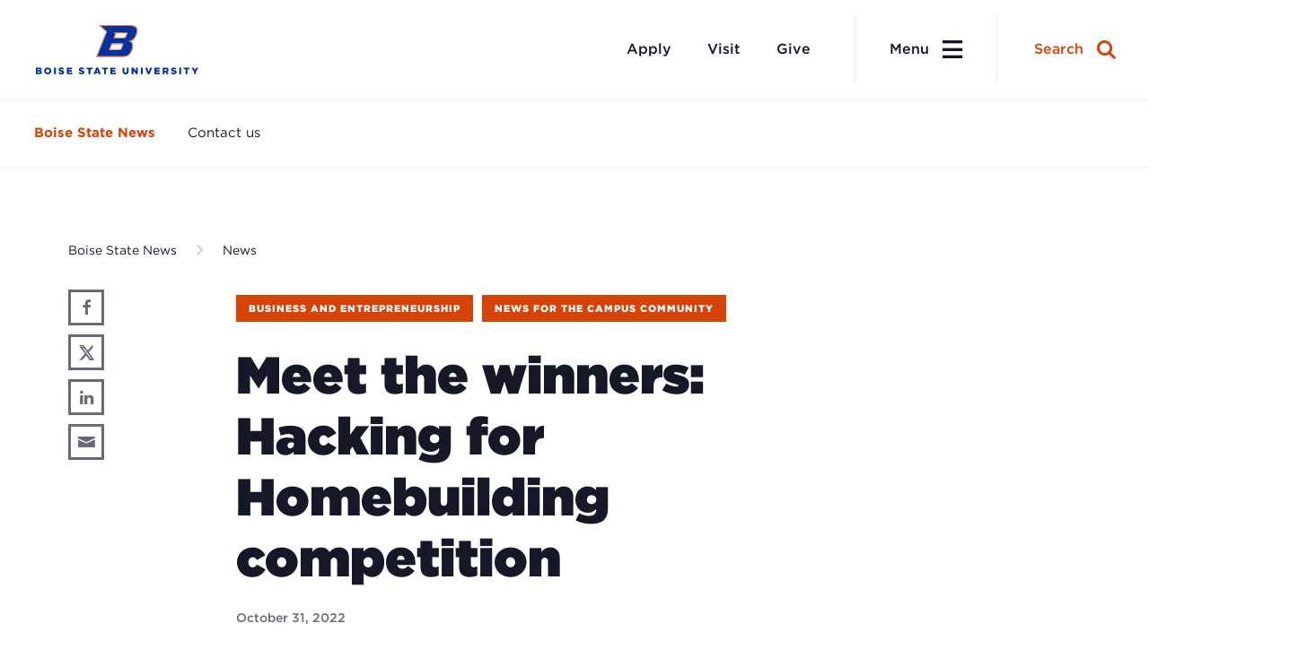

--- FILE ---
content_type: text/html; charset=UTF-8
request_url: https://www.boisestate.edu/news/2022/10/31/meet-the-winners-hacking-for-homebuilding-competition/
body_size: 44143
content:
	<!DOCTYPE html>
<html lang="en">
<head>

	
		<meta charset="utf-8"><script type="text/javascript">(window.NREUM||(NREUM={})).init={privacy:{cookies_enabled:true},ajax:{deny_list:["bam.nr-data.net"]},feature_flags:["soft_nav"],distributed_tracing:{enabled:true}};(window.NREUM||(NREUM={})).loader_config={agentID:"1386014001",accountID:"3701079",trustKey:"66686",xpid:"VwEHUFZUARABV1FQBAEGU1UE",licenseKey:"NRJS-2c42fcd46722616451c",applicationID:"1302301515",browserID:"1386014001"};;/*! For license information please see nr-loader-spa-1.308.0.min.js.LICENSE.txt */
(()=>{var e,t,r={384:(e,t,r)=>{"use strict";r.d(t,{NT:()=>a,US:()=>u,Zm:()=>o,bQ:()=>d,dV:()=>c,pV:()=>l});var n=r(6154),i=r(1863),s=r(1910);const a={beacon:"bam.nr-data.net",errorBeacon:"bam.nr-data.net"};function o(){return n.gm.NREUM||(n.gm.NREUM={}),void 0===n.gm.newrelic&&(n.gm.newrelic=n.gm.NREUM),n.gm.NREUM}function c(){let e=o();return e.o||(e.o={ST:n.gm.setTimeout,SI:n.gm.setImmediate||n.gm.setInterval,CT:n.gm.clearTimeout,XHR:n.gm.XMLHttpRequest,REQ:n.gm.Request,EV:n.gm.Event,PR:n.gm.Promise,MO:n.gm.MutationObserver,FETCH:n.gm.fetch,WS:n.gm.WebSocket},(0,s.i)(...Object.values(e.o))),e}function d(e,t){let r=o();r.initializedAgents??={},t.initializedAt={ms:(0,i.t)(),date:new Date},r.initializedAgents[e]=t}function u(e,t){o()[e]=t}function l(){return function(){let e=o();const t=e.info||{};e.info={beacon:a.beacon,errorBeacon:a.errorBeacon,...t}}(),function(){let e=o();const t=e.init||{};e.init={...t}}(),c(),function(){let e=o();const t=e.loader_config||{};e.loader_config={...t}}(),o()}},782:(e,t,r)=>{"use strict";r.d(t,{T:()=>n});const n=r(860).K7.pageViewTiming},860:(e,t,r)=>{"use strict";r.d(t,{$J:()=>u,K7:()=>c,P3:()=>d,XX:()=>i,Yy:()=>o,df:()=>s,qY:()=>n,v4:()=>a});const n="events",i="jserrors",s="browser/blobs",a="rum",o="browser/logs",c={ajax:"ajax",genericEvents:"generic_events",jserrors:i,logging:"logging",metrics:"metrics",pageAction:"page_action",pageViewEvent:"page_view_event",pageViewTiming:"page_view_timing",sessionReplay:"session_replay",sessionTrace:"session_trace",softNav:"soft_navigations",spa:"spa"},d={[c.pageViewEvent]:1,[c.pageViewTiming]:2,[c.metrics]:3,[c.jserrors]:4,[c.spa]:5,[c.ajax]:6,[c.sessionTrace]:7,[c.softNav]:8,[c.sessionReplay]:9,[c.logging]:10,[c.genericEvents]:11},u={[c.pageViewEvent]:a,[c.pageViewTiming]:n,[c.ajax]:n,[c.spa]:n,[c.softNav]:n,[c.metrics]:i,[c.jserrors]:i,[c.sessionTrace]:s,[c.sessionReplay]:s,[c.logging]:o,[c.genericEvents]:"ins"}},944:(e,t,r)=>{"use strict";r.d(t,{R:()=>i});var n=r(3241);function i(e,t){"function"==typeof console.debug&&(console.debug("New Relic Warning: https://github.com/newrelic/newrelic-browser-agent/blob/main/docs/warning-codes.md#".concat(e),t),(0,n.W)({agentIdentifier:null,drained:null,type:"data",name:"warn",feature:"warn",data:{code:e,secondary:t}}))}},993:(e,t,r)=>{"use strict";r.d(t,{A$:()=>s,ET:()=>a,TZ:()=>o,p_:()=>i});var n=r(860);const i={ERROR:"ERROR",WARN:"WARN",INFO:"INFO",DEBUG:"DEBUG",TRACE:"TRACE"},s={OFF:0,ERROR:1,WARN:2,INFO:3,DEBUG:4,TRACE:5},a="log",o=n.K7.logging},1541:(e,t,r)=>{"use strict";r.d(t,{U:()=>i,f:()=>n});const n={MFE:"MFE",BA:"BA"};function i(e,t){if(2!==t?.harvestEndpointVersion)return{};const r=t.agentRef.runtime.appMetadata.agents[0].entityGuid;return e?{"source.id":e.id,"source.name":e.name,"source.type":e.type,"parent.id":e.parent?.id||r,"parent.type":e.parent?.type||n.BA}:{"entity.guid":r,appId:t.agentRef.info.applicationID}}},1687:(e,t,r)=>{"use strict";r.d(t,{Ak:()=>d,Ze:()=>h,x3:()=>u});var n=r(3241),i=r(7836),s=r(3606),a=r(860),o=r(2646);const c={};function d(e,t){const r={staged:!1,priority:a.P3[t]||0};l(e),c[e].get(t)||c[e].set(t,r)}function u(e,t){e&&c[e]&&(c[e].get(t)&&c[e].delete(t),p(e,t,!1),c[e].size&&f(e))}function l(e){if(!e)throw new Error("agentIdentifier required");c[e]||(c[e]=new Map)}function h(e="",t="feature",r=!1){if(l(e),!e||!c[e].get(t)||r)return p(e,t);c[e].get(t).staged=!0,f(e)}function f(e){const t=Array.from(c[e]);t.every(([e,t])=>t.staged)&&(t.sort((e,t)=>e[1].priority-t[1].priority),t.forEach(([t])=>{c[e].delete(t),p(e,t)}))}function p(e,t,r=!0){const a=e?i.ee.get(e):i.ee,c=s.i.handlers;if(!a.aborted&&a.backlog&&c){if((0,n.W)({agentIdentifier:e,type:"lifecycle",name:"drain",feature:t}),r){const e=a.backlog[t],r=c[t];if(r){for(let t=0;e&&t<e.length;++t)g(e[t],r);Object.entries(r).forEach(([e,t])=>{Object.values(t||{}).forEach(t=>{t[0]?.on&&t[0]?.context()instanceof o.y&&t[0].on(e,t[1])})})}}a.isolatedBacklog||delete c[t],a.backlog[t]=null,a.emit("drain-"+t,[])}}function g(e,t){var r=e[1];Object.values(t[r]||{}).forEach(t=>{var r=e[0];if(t[0]===r){var n=t[1],i=e[3],s=e[2];n.apply(i,s)}})}},1738:(e,t,r)=>{"use strict";r.d(t,{U:()=>f,Y:()=>h});var n=r(3241),i=r(9908),s=r(1863),a=r(944),o=r(5701),c=r(3969),d=r(8362),u=r(860),l=r(4261);function h(e,t,r,s){const h=s||r;!h||h[e]&&h[e]!==d.d.prototype[e]||(h[e]=function(){(0,i.p)(c.xV,["API/"+e+"/called"],void 0,u.K7.metrics,r.ee),(0,n.W)({agentIdentifier:r.agentIdentifier,drained:!!o.B?.[r.agentIdentifier],type:"data",name:"api",feature:l.Pl+e,data:{}});try{return t.apply(this,arguments)}catch(e){(0,a.R)(23,e)}})}function f(e,t,r,n,a){const o=e.info;null===r?delete o.jsAttributes[t]:o.jsAttributes[t]=r,(a||null===r)&&(0,i.p)(l.Pl+n,[(0,s.t)(),t,r],void 0,"session",e.ee)}},1741:(e,t,r)=>{"use strict";r.d(t,{W:()=>s});var n=r(944),i=r(4261);class s{#e(e,...t){if(this[e]!==s.prototype[e])return this[e](...t);(0,n.R)(35,e)}addPageAction(e,t){return this.#e(i.hG,e,t)}register(e){return this.#e(i.eY,e)}recordCustomEvent(e,t){return this.#e(i.fF,e,t)}setPageViewName(e,t){return this.#e(i.Fw,e,t)}setCustomAttribute(e,t,r){return this.#e(i.cD,e,t,r)}noticeError(e,t){return this.#e(i.o5,e,t)}setUserId(e,t=!1){return this.#e(i.Dl,e,t)}setApplicationVersion(e){return this.#e(i.nb,e)}setErrorHandler(e){return this.#e(i.bt,e)}addRelease(e,t){return this.#e(i.k6,e,t)}log(e,t){return this.#e(i.$9,e,t)}start(){return this.#e(i.d3)}finished(e){return this.#e(i.BL,e)}recordReplay(){return this.#e(i.CH)}pauseReplay(){return this.#e(i.Tb)}addToTrace(e){return this.#e(i.U2,e)}setCurrentRouteName(e){return this.#e(i.PA,e)}interaction(e){return this.#e(i.dT,e)}wrapLogger(e,t,r){return this.#e(i.Wb,e,t,r)}measure(e,t){return this.#e(i.V1,e,t)}consent(e){return this.#e(i.Pv,e)}}},1863:(e,t,r)=>{"use strict";function n(){return Math.floor(performance.now())}r.d(t,{t:()=>n})},1910:(e,t,r)=>{"use strict";r.d(t,{i:()=>s});var n=r(944);const i=new Map;function s(...e){return e.every(e=>{if(i.has(e))return i.get(e);const t="function"==typeof e?e.toString():"",r=t.includes("[native code]"),s=t.includes("nrWrapper");return r||s||(0,n.R)(64,e?.name||t),i.set(e,r),r})}},2555:(e,t,r)=>{"use strict";r.d(t,{D:()=>o,f:()=>a});var n=r(384),i=r(8122);const s={beacon:n.NT.beacon,errorBeacon:n.NT.errorBeacon,licenseKey:void 0,applicationID:void 0,sa:void 0,queueTime:void 0,applicationTime:void 0,ttGuid:void 0,user:void 0,account:void 0,product:void 0,extra:void 0,jsAttributes:{},userAttributes:void 0,atts:void 0,transactionName:void 0,tNamePlain:void 0};function a(e){try{return!!e.licenseKey&&!!e.errorBeacon&&!!e.applicationID}catch(e){return!1}}const o=e=>(0,i.a)(e,s)},2614:(e,t,r)=>{"use strict";r.d(t,{BB:()=>a,H3:()=>n,g:()=>d,iL:()=>c,tS:()=>o,uh:()=>i,wk:()=>s});const n="NRBA",i="SESSION",s=144e5,a=18e5,o={STARTED:"session-started",PAUSE:"session-pause",RESET:"session-reset",RESUME:"session-resume",UPDATE:"session-update"},c={SAME_TAB:"same-tab",CROSS_TAB:"cross-tab"},d={OFF:0,FULL:1,ERROR:2}},2646:(e,t,r)=>{"use strict";r.d(t,{y:()=>n});class n{constructor(e){this.contextId=e}}},2843:(e,t,r)=>{"use strict";r.d(t,{G:()=>s,u:()=>i});var n=r(3878);function i(e,t=!1,r,i){(0,n.DD)("visibilitychange",function(){if(t)return void("hidden"===document.visibilityState&&e());e(document.visibilityState)},r,i)}function s(e,t,r){(0,n.sp)("pagehide",e,t,r)}},3241:(e,t,r)=>{"use strict";r.d(t,{W:()=>s});var n=r(6154);const i="newrelic";function s(e={}){try{n.gm.dispatchEvent(new CustomEvent(i,{detail:e}))}catch(e){}}},3304:(e,t,r)=>{"use strict";r.d(t,{A:()=>s});var n=r(7836);const i=()=>{const e=new WeakSet;return(t,r)=>{if("object"==typeof r&&null!==r){if(e.has(r))return;e.add(r)}return r}};function s(e){try{return JSON.stringify(e,i())??""}catch(e){try{n.ee.emit("internal-error",[e])}catch(e){}return""}}},3333:(e,t,r)=>{"use strict";r.d(t,{$v:()=>u,TZ:()=>n,Xh:()=>c,Zp:()=>i,kd:()=>d,mq:()=>o,nf:()=>a,qN:()=>s});const n=r(860).K7.genericEvents,i=["auxclick","click","copy","keydown","paste","scrollend"],s=["focus","blur"],a=4,o=1e3,c=2e3,d=["PageAction","UserAction","BrowserPerformance"],u={RESOURCES:"experimental.resources",REGISTER:"register"}},3434:(e,t,r)=>{"use strict";r.d(t,{Jt:()=>s,YM:()=>d});var n=r(7836),i=r(5607);const s="nr@original:".concat(i.W),a=50;var o=Object.prototype.hasOwnProperty,c=!1;function d(e,t){return e||(e=n.ee),r.inPlace=function(e,t,n,i,s){n||(n="");const a="-"===n.charAt(0);for(let o=0;o<t.length;o++){const c=t[o],d=e[c];l(d)||(e[c]=r(d,a?c+n:n,i,c,s))}},r.flag=s,r;function r(t,r,n,c,d){return l(t)?t:(r||(r=""),nrWrapper[s]=t,function(e,t,r){if(Object.defineProperty&&Object.keys)try{return Object.keys(e).forEach(function(r){Object.defineProperty(t,r,{get:function(){return e[r]},set:function(t){return e[r]=t,t}})}),t}catch(e){u([e],r)}for(var n in e)o.call(e,n)&&(t[n]=e[n])}(t,nrWrapper,e),nrWrapper);function nrWrapper(){var s,o,l,h;let f;try{o=this,s=[...arguments],l="function"==typeof n?n(s,o):n||{}}catch(t){u([t,"",[s,o,c],l],e)}i(r+"start",[s,o,c],l,d);const p=performance.now();let g;try{return h=t.apply(o,s),g=performance.now(),h}catch(e){throw g=performance.now(),i(r+"err",[s,o,e],l,d),f=e,f}finally{const e=g-p,t={start:p,end:g,duration:e,isLongTask:e>=a,methodName:c,thrownError:f};t.isLongTask&&i("long-task",[t,o],l,d),i(r+"end",[s,o,h],l,d)}}}function i(r,n,i,s){if(!c||t){var a=c;c=!0;try{e.emit(r,n,i,t,s)}catch(t){u([t,r,n,i],e)}c=a}}}function u(e,t){t||(t=n.ee);try{t.emit("internal-error",e)}catch(e){}}function l(e){return!(e&&"function"==typeof e&&e.apply&&!e[s])}},3606:(e,t,r)=>{"use strict";r.d(t,{i:()=>s});var n=r(9908);s.on=a;var i=s.handlers={};function s(e,t,r,s){a(s||n.d,i,e,t,r)}function a(e,t,r,i,s){s||(s="feature"),e||(e=n.d);var a=t[s]=t[s]||{};(a[r]=a[r]||[]).push([e,i])}},3738:(e,t,r)=>{"use strict";r.d(t,{He:()=>i,Kp:()=>o,Lc:()=>d,Rz:()=>u,TZ:()=>n,bD:()=>s,d3:()=>a,jx:()=>l,sl:()=>h,uP:()=>c});const n=r(860).K7.sessionTrace,i="bstResource",s="resource",a="-start",o="-end",c="fn"+a,d="fn"+o,u="pushState",l=1e3,h=3e4},3785:(e,t,r)=>{"use strict";r.d(t,{R:()=>c,b:()=>d});var n=r(9908),i=r(1863),s=r(860),a=r(3969),o=r(993);function c(e,t,r={},c=o.p_.INFO,d=!0,u,l=(0,i.t)()){(0,n.p)(a.xV,["API/logging/".concat(c.toLowerCase(),"/called")],void 0,s.K7.metrics,e),(0,n.p)(o.ET,[l,t,r,c,d,u],void 0,s.K7.logging,e)}function d(e){return"string"==typeof e&&Object.values(o.p_).some(t=>t===e.toUpperCase().trim())}},3878:(e,t,r)=>{"use strict";function n(e,t){return{capture:e,passive:!1,signal:t}}function i(e,t,r=!1,i){window.addEventListener(e,t,n(r,i))}function s(e,t,r=!1,i){document.addEventListener(e,t,n(r,i))}r.d(t,{DD:()=>s,jT:()=>n,sp:()=>i})},3962:(e,t,r)=>{"use strict";r.d(t,{AM:()=>a,O2:()=>l,OV:()=>s,Qu:()=>h,TZ:()=>c,ih:()=>f,pP:()=>o,t1:()=>u,tC:()=>i,wD:()=>d});var n=r(860);const i=["click","keydown","submit"],s="popstate",a="api",o="initialPageLoad",c=n.K7.softNav,d=5e3,u=500,l={INITIAL_PAGE_LOAD:"",ROUTE_CHANGE:1,UNSPECIFIED:2},h={INTERACTION:1,AJAX:2,CUSTOM_END:3,CUSTOM_TRACER:4},f={IP:"in progress",PF:"pending finish",FIN:"finished",CAN:"cancelled"}},3969:(e,t,r)=>{"use strict";r.d(t,{TZ:()=>n,XG:()=>o,rs:()=>i,xV:()=>a,z_:()=>s});const n=r(860).K7.metrics,i="sm",s="cm",a="storeSupportabilityMetrics",o="storeEventMetrics"},4234:(e,t,r)=>{"use strict";r.d(t,{W:()=>s});var n=r(7836),i=r(1687);class s{constructor(e,t){this.agentIdentifier=e,this.ee=n.ee.get(e),this.featureName=t,this.blocked=!1}deregisterDrain(){(0,i.x3)(this.agentIdentifier,this.featureName)}}},4261:(e,t,r)=>{"use strict";r.d(t,{$9:()=>u,BL:()=>c,CH:()=>p,Dl:()=>R,Fw:()=>w,PA:()=>v,Pl:()=>n,Pv:()=>A,Tb:()=>h,U2:()=>a,V1:()=>E,Wb:()=>T,bt:()=>y,cD:()=>b,d3:()=>x,dT:()=>d,eY:()=>g,fF:()=>f,hG:()=>s,hw:()=>i,k6:()=>o,nb:()=>m,o5:()=>l});const n="api-",i=n+"ixn-",s="addPageAction",a="addToTrace",o="addRelease",c="finished",d="interaction",u="log",l="noticeError",h="pauseReplay",f="recordCustomEvent",p="recordReplay",g="register",m="setApplicationVersion",v="setCurrentRouteName",b="setCustomAttribute",y="setErrorHandler",w="setPageViewName",R="setUserId",x="start",T="wrapLogger",E="measure",A="consent"},5205:(e,t,r)=>{"use strict";r.d(t,{j:()=>S});var n=r(384),i=r(1741);var s=r(2555),a=r(3333);const o=e=>{if(!e||"string"!=typeof e)return!1;try{document.createDocumentFragment().querySelector(e)}catch{return!1}return!0};var c=r(2614),d=r(944),u=r(8122);const l="[data-nr-mask]",h=e=>(0,u.a)(e,(()=>{const e={feature_flags:[],experimental:{allow_registered_children:!1,resources:!1},mask_selector:"*",block_selector:"[data-nr-block]",mask_input_options:{color:!1,date:!1,"datetime-local":!1,email:!1,month:!1,number:!1,range:!1,search:!1,tel:!1,text:!1,time:!1,url:!1,week:!1,textarea:!1,select:!1,password:!0}};return{ajax:{deny_list:void 0,block_internal:!0,enabled:!0,autoStart:!0},api:{get allow_registered_children(){return e.feature_flags.includes(a.$v.REGISTER)||e.experimental.allow_registered_children},set allow_registered_children(t){e.experimental.allow_registered_children=t},duplicate_registered_data:!1},browser_consent_mode:{enabled:!1},distributed_tracing:{enabled:void 0,exclude_newrelic_header:void 0,cors_use_newrelic_header:void 0,cors_use_tracecontext_headers:void 0,allowed_origins:void 0},get feature_flags(){return e.feature_flags},set feature_flags(t){e.feature_flags=t},generic_events:{enabled:!0,autoStart:!0},harvest:{interval:30},jserrors:{enabled:!0,autoStart:!0},logging:{enabled:!0,autoStart:!0},metrics:{enabled:!0,autoStart:!0},obfuscate:void 0,page_action:{enabled:!0},page_view_event:{enabled:!0,autoStart:!0},page_view_timing:{enabled:!0,autoStart:!0},performance:{capture_marks:!1,capture_measures:!1,capture_detail:!0,resources:{get enabled(){return e.feature_flags.includes(a.$v.RESOURCES)||e.experimental.resources},set enabled(t){e.experimental.resources=t},asset_types:[],first_party_domains:[],ignore_newrelic:!0}},privacy:{cookies_enabled:!0},proxy:{assets:void 0,beacon:void 0},session:{expiresMs:c.wk,inactiveMs:c.BB},session_replay:{autoStart:!0,enabled:!1,preload:!1,sampling_rate:10,error_sampling_rate:100,collect_fonts:!1,inline_images:!1,fix_stylesheets:!0,mask_all_inputs:!0,get mask_text_selector(){return e.mask_selector},set mask_text_selector(t){o(t)?e.mask_selector="".concat(t,",").concat(l):""===t||null===t?e.mask_selector=l:(0,d.R)(5,t)},get block_class(){return"nr-block"},get ignore_class(){return"nr-ignore"},get mask_text_class(){return"nr-mask"},get block_selector(){return e.block_selector},set block_selector(t){o(t)?e.block_selector+=",".concat(t):""!==t&&(0,d.R)(6,t)},get mask_input_options(){return e.mask_input_options},set mask_input_options(t){t&&"object"==typeof t?e.mask_input_options={...t,password:!0}:(0,d.R)(7,t)}},session_trace:{enabled:!0,autoStart:!0},soft_navigations:{enabled:!0,autoStart:!0},spa:{enabled:!0,autoStart:!0},ssl:void 0,user_actions:{enabled:!0,elementAttributes:["id","className","tagName","type"]}}})());var f=r(6154),p=r(9324);let g=0;const m={buildEnv:p.F3,distMethod:p.Xs,version:p.xv,originTime:f.WN},v={consented:!1},b={appMetadata:{},get consented(){return this.session?.state?.consent||v.consented},set consented(e){v.consented=e},customTransaction:void 0,denyList:void 0,disabled:!1,harvester:void 0,isolatedBacklog:!1,isRecording:!1,loaderType:void 0,maxBytes:3e4,obfuscator:void 0,onerror:void 0,ptid:void 0,releaseIds:{},session:void 0,timeKeeper:void 0,registeredEntities:[],jsAttributesMetadata:{bytes:0},get harvestCount(){return++g}},y=e=>{const t=(0,u.a)(e,b),r=Object.keys(m).reduce((e,t)=>(e[t]={value:m[t],writable:!1,configurable:!0,enumerable:!0},e),{});return Object.defineProperties(t,r)};var w=r(5701);const R=e=>{const t=e.startsWith("http");e+="/",r.p=t?e:"https://"+e};var x=r(7836),T=r(3241);const E={accountID:void 0,trustKey:void 0,agentID:void 0,licenseKey:void 0,applicationID:void 0,xpid:void 0},A=e=>(0,u.a)(e,E),_=new Set;function S(e,t={},r,a){let{init:o,info:c,loader_config:d,runtime:u={},exposed:l=!0}=t;if(!c){const e=(0,n.pV)();o=e.init,c=e.info,d=e.loader_config}e.init=h(o||{}),e.loader_config=A(d||{}),c.jsAttributes??={},f.bv&&(c.jsAttributes.isWorker=!0),e.info=(0,s.D)(c);const p=e.init,g=[c.beacon,c.errorBeacon];_.has(e.agentIdentifier)||(p.proxy.assets&&(R(p.proxy.assets),g.push(p.proxy.assets)),p.proxy.beacon&&g.push(p.proxy.beacon),e.beacons=[...g],function(e){const t=(0,n.pV)();Object.getOwnPropertyNames(i.W.prototype).forEach(r=>{const n=i.W.prototype[r];if("function"!=typeof n||"constructor"===n)return;let s=t[r];e[r]&&!1!==e.exposed&&"micro-agent"!==e.runtime?.loaderType&&(t[r]=(...t)=>{const n=e[r](...t);return s?s(...t):n})})}(e),(0,n.US)("activatedFeatures",w.B)),u.denyList=[...p.ajax.deny_list||[],...p.ajax.block_internal?g:[]],u.ptid=e.agentIdentifier,u.loaderType=r,e.runtime=y(u),_.has(e.agentIdentifier)||(e.ee=x.ee.get(e.agentIdentifier),e.exposed=l,(0,T.W)({agentIdentifier:e.agentIdentifier,drained:!!w.B?.[e.agentIdentifier],type:"lifecycle",name:"initialize",feature:void 0,data:e.config})),_.add(e.agentIdentifier)}},5270:(e,t,r)=>{"use strict";r.d(t,{Aw:()=>a,SR:()=>s,rF:()=>o});var n=r(384),i=r(7767);function s(e){return!!(0,n.dV)().o.MO&&(0,i.V)(e)&&!0===e?.session_trace.enabled}function a(e){return!0===e?.session_replay.preload&&s(e)}function o(e,t){try{if("string"==typeof t?.type){if("password"===t.type.toLowerCase())return"*".repeat(e?.length||0);if(void 0!==t?.dataset?.nrUnmask||t?.classList?.contains("nr-unmask"))return e}}catch(e){}return"string"==typeof e?e.replace(/[\S]/g,"*"):"*".repeat(e?.length||0)}},5289:(e,t,r)=>{"use strict";r.d(t,{GG:()=>a,Qr:()=>c,sB:()=>o});var n=r(3878),i=r(6389);function s(){return"undefined"==typeof document||"complete"===document.readyState}function a(e,t){if(s())return e();const r=(0,i.J)(e),a=setInterval(()=>{s()&&(clearInterval(a),r())},500);(0,n.sp)("load",r,t)}function o(e){if(s())return e();(0,n.DD)("DOMContentLoaded",e)}function c(e){if(s())return e();(0,n.sp)("popstate",e)}},5607:(e,t,r)=>{"use strict";r.d(t,{W:()=>n});const n=(0,r(9566).bz)()},5701:(e,t,r)=>{"use strict";r.d(t,{B:()=>s,t:()=>a});var n=r(3241);const i=new Set,s={};function a(e,t){const r=t.agentIdentifier;s[r]??={},e&&"object"==typeof e&&(i.has(r)||(t.ee.emit("rumresp",[e]),s[r]=e,i.add(r),(0,n.W)({agentIdentifier:r,loaded:!0,drained:!0,type:"lifecycle",name:"load",feature:void 0,data:e})))}},6154:(e,t,r)=>{"use strict";r.d(t,{OF:()=>d,RI:()=>i,WN:()=>h,bv:()=>s,eN:()=>f,gm:()=>a,lR:()=>l,m:()=>c,mw:()=>o,sb:()=>u});var n=r(1863);const i="undefined"!=typeof window&&!!window.document,s="undefined"!=typeof WorkerGlobalScope&&("undefined"!=typeof self&&self instanceof WorkerGlobalScope&&self.navigator instanceof WorkerNavigator||"undefined"!=typeof globalThis&&globalThis instanceof WorkerGlobalScope&&globalThis.navigator instanceof WorkerNavigator),a=i?window:"undefined"!=typeof WorkerGlobalScope&&("undefined"!=typeof self&&self instanceof WorkerGlobalScope&&self||"undefined"!=typeof globalThis&&globalThis instanceof WorkerGlobalScope&&globalThis),o=Boolean("hidden"===a?.document?.visibilityState),c=""+a?.location,d=/iPad|iPhone|iPod/.test(a.navigator?.userAgent),u=d&&"undefined"==typeof SharedWorker,l=(()=>{const e=a.navigator?.userAgent?.match(/Firefox[/\s](\d+\.\d+)/);return Array.isArray(e)&&e.length>=2?+e[1]:0})(),h=Date.now()-(0,n.t)(),f=()=>"undefined"!=typeof PerformanceNavigationTiming&&a?.performance?.getEntriesByType("navigation")?.[0]?.responseStart},6344:(e,t,r)=>{"use strict";r.d(t,{BB:()=>u,Qb:()=>l,TZ:()=>i,Ug:()=>a,Vh:()=>s,_s:()=>o,bc:()=>d,yP:()=>c});var n=r(2614);const i=r(860).K7.sessionReplay,s="errorDuringReplay",a=.12,o={DomContentLoaded:0,Load:1,FullSnapshot:2,IncrementalSnapshot:3,Meta:4,Custom:5},c={[n.g.ERROR]:15e3,[n.g.FULL]:3e5,[n.g.OFF]:0},d={RESET:{message:"Session was reset",sm:"Reset"},IMPORT:{message:"Recorder failed to import",sm:"Import"},TOO_MANY:{message:"429: Too Many Requests",sm:"Too-Many"},TOO_BIG:{message:"Payload was too large",sm:"Too-Big"},CROSS_TAB:{message:"Session Entity was set to OFF on another tab",sm:"Cross-Tab"},ENTITLEMENTS:{message:"Session Replay is not allowed and will not be started",sm:"Entitlement"}},u=5e3,l={API:"api",RESUME:"resume",SWITCH_TO_FULL:"switchToFull",INITIALIZE:"initialize",PRELOAD:"preload"}},6389:(e,t,r)=>{"use strict";function n(e,t=500,r={}){const n=r?.leading||!1;let i;return(...r)=>{n&&void 0===i&&(e.apply(this,r),i=setTimeout(()=>{i=clearTimeout(i)},t)),n||(clearTimeout(i),i=setTimeout(()=>{e.apply(this,r)},t))}}function i(e){let t=!1;return(...r)=>{t||(t=!0,e.apply(this,r))}}r.d(t,{J:()=>i,s:()=>n})},6630:(e,t,r)=>{"use strict";r.d(t,{T:()=>n});const n=r(860).K7.pageViewEvent},6774:(e,t,r)=>{"use strict";r.d(t,{T:()=>n});const n=r(860).K7.jserrors},7295:(e,t,r)=>{"use strict";r.d(t,{Xv:()=>a,gX:()=>i,iW:()=>s});var n=[];function i(e){if(!e||s(e))return!1;if(0===n.length)return!0;if("*"===n[0].hostname)return!1;for(var t=0;t<n.length;t++){var r=n[t];if(r.hostname.test(e.hostname)&&r.pathname.test(e.pathname))return!1}return!0}function s(e){return void 0===e.hostname}function a(e){if(n=[],e&&e.length)for(var t=0;t<e.length;t++){let r=e[t];if(!r)continue;if("*"===r)return void(n=[{hostname:"*"}]);0===r.indexOf("http://")?r=r.substring(7):0===r.indexOf("https://")&&(r=r.substring(8));const i=r.indexOf("/");let s,a;i>0?(s=r.substring(0,i),a=r.substring(i)):(s=r,a="*");let[c]=s.split(":");n.push({hostname:o(c),pathname:o(a,!0)})}}function o(e,t=!1){const r=e.replace(/[.+?^${}()|[\]\\]/g,e=>"\\"+e).replace(/\*/g,".*?");return new RegExp((t?"^":"")+r+"$")}},7485:(e,t,r)=>{"use strict";r.d(t,{D:()=>i});var n=r(6154);function i(e){if(0===(e||"").indexOf("data:"))return{protocol:"data"};try{const t=new URL(e,location.href),r={port:t.port,hostname:t.hostname,pathname:t.pathname,search:t.search,protocol:t.protocol.slice(0,t.protocol.indexOf(":")),sameOrigin:t.protocol===n.gm?.location?.protocol&&t.host===n.gm?.location?.host};return r.port&&""!==r.port||("http:"===t.protocol&&(r.port="80"),"https:"===t.protocol&&(r.port="443")),r.pathname&&""!==r.pathname?r.pathname.startsWith("/")||(r.pathname="/".concat(r.pathname)):r.pathname="/",r}catch(e){return{}}}},7699:(e,t,r)=>{"use strict";r.d(t,{It:()=>s,KC:()=>o,No:()=>i,qh:()=>a});var n=r(860);const i=16e3,s=1e6,a="SESSION_ERROR",o={[n.K7.logging]:!0,[n.K7.genericEvents]:!1,[n.K7.jserrors]:!1,[n.K7.ajax]:!1}},7767:(e,t,r)=>{"use strict";r.d(t,{V:()=>i});var n=r(6154);const i=e=>n.RI&&!0===e?.privacy.cookies_enabled},7836:(e,t,r)=>{"use strict";r.d(t,{P:()=>o,ee:()=>c});var n=r(384),i=r(8990),s=r(2646),a=r(5607);const o="nr@context:".concat(a.W),c=function e(t,r){var n={},a={},u={},l=!1;try{l=16===r.length&&d.initializedAgents?.[r]?.runtime.isolatedBacklog}catch(e){}var h={on:p,addEventListener:p,removeEventListener:function(e,t){var r=n[e];if(!r)return;for(var i=0;i<r.length;i++)r[i]===t&&r.splice(i,1)},emit:function(e,r,n,i,s){!1!==s&&(s=!0);if(c.aborted&&!i)return;t&&s&&t.emit(e,r,n);var o=f(n);g(e).forEach(e=>{e.apply(o,r)});var d=v()[a[e]];d&&d.push([h,e,r,o]);return o},get:m,listeners:g,context:f,buffer:function(e,t){const r=v();if(t=t||"feature",h.aborted)return;Object.entries(e||{}).forEach(([e,n])=>{a[n]=t,t in r||(r[t]=[])})},abort:function(){h._aborted=!0,Object.keys(h.backlog).forEach(e=>{delete h.backlog[e]})},isBuffering:function(e){return!!v()[a[e]]},debugId:r,backlog:l?{}:t&&"object"==typeof t.backlog?t.backlog:{},isolatedBacklog:l};return Object.defineProperty(h,"aborted",{get:()=>{let e=h._aborted||!1;return e||(t&&(e=t.aborted),e)}}),h;function f(e){return e&&e instanceof s.y?e:e?(0,i.I)(e,o,()=>new s.y(o)):new s.y(o)}function p(e,t){n[e]=g(e).concat(t)}function g(e){return n[e]||[]}function m(t){return u[t]=u[t]||e(h,t)}function v(){return h.backlog}}(void 0,"globalEE"),d=(0,n.Zm)();d.ee||(d.ee=c)},8122:(e,t,r)=>{"use strict";r.d(t,{a:()=>i});var n=r(944);function i(e,t){try{if(!e||"object"!=typeof e)return(0,n.R)(3);if(!t||"object"!=typeof t)return(0,n.R)(4);const r=Object.create(Object.getPrototypeOf(t),Object.getOwnPropertyDescriptors(t)),s=0===Object.keys(r).length?e:r;for(let a in s)if(void 0!==e[a])try{if(null===e[a]){r[a]=null;continue}Array.isArray(e[a])&&Array.isArray(t[a])?r[a]=Array.from(new Set([...e[a],...t[a]])):"object"==typeof e[a]&&"object"==typeof t[a]?r[a]=i(e[a],t[a]):r[a]=e[a]}catch(e){r[a]||(0,n.R)(1,e)}return r}catch(e){(0,n.R)(2,e)}}},8139:(e,t,r)=>{"use strict";r.d(t,{u:()=>h});var n=r(7836),i=r(3434),s=r(8990),a=r(6154);const o={},c=a.gm.XMLHttpRequest,d="addEventListener",u="removeEventListener",l="nr@wrapped:".concat(n.P);function h(e){var t=function(e){return(e||n.ee).get("events")}(e);if(o[t.debugId]++)return t;o[t.debugId]=1;var r=(0,i.YM)(t,!0);function h(e){r.inPlace(e,[d,u],"-",p)}function p(e,t){return e[1]}return"getPrototypeOf"in Object&&(a.RI&&f(document,h),c&&f(c.prototype,h),f(a.gm,h)),t.on(d+"-start",function(e,t){var n=e[1];if(null!==n&&("function"==typeof n||"object"==typeof n)&&"newrelic"!==e[0]){var i=(0,s.I)(n,l,function(){var e={object:function(){if("function"!=typeof n.handleEvent)return;return n.handleEvent.apply(n,arguments)},function:n}[typeof n];return e?r(e,"fn-",null,e.name||"anonymous"):n});this.wrapped=e[1]=i}}),t.on(u+"-start",function(e){e[1]=this.wrapped||e[1]}),t}function f(e,t,...r){let n=e;for(;"object"==typeof n&&!Object.prototype.hasOwnProperty.call(n,d);)n=Object.getPrototypeOf(n);n&&t(n,...r)}},8362:(e,t,r)=>{"use strict";r.d(t,{d:()=>s});var n=r(9566),i=r(1741);class s extends i.W{agentIdentifier=(0,n.LA)(16)}},8374:(e,t,r)=>{r.nc=(()=>{try{return document?.currentScript?.nonce}catch(e){}return""})()},8990:(e,t,r)=>{"use strict";r.d(t,{I:()=>i});var n=Object.prototype.hasOwnProperty;function i(e,t,r){if(n.call(e,t))return e[t];var i=r();if(Object.defineProperty&&Object.keys)try{return Object.defineProperty(e,t,{value:i,writable:!0,enumerable:!1}),i}catch(e){}return e[t]=i,i}},9119:(e,t,r)=>{"use strict";r.d(t,{L:()=>s});var n=/([^?#]*)[^#]*(#[^?]*|$).*/,i=/([^?#]*)().*/;function s(e,t){return e?e.replace(t?n:i,"$1$2"):e}},9300:(e,t,r)=>{"use strict";r.d(t,{T:()=>n});const n=r(860).K7.ajax},9324:(e,t,r)=>{"use strict";r.d(t,{AJ:()=>a,F3:()=>i,Xs:()=>s,Yq:()=>o,xv:()=>n});const n="1.308.0",i="PROD",s="CDN",a="@newrelic/rrweb",o="1.0.1"},9566:(e,t,r)=>{"use strict";r.d(t,{LA:()=>o,ZF:()=>c,bz:()=>a,el:()=>d});var n=r(6154);const i="xxxxxxxx-xxxx-4xxx-yxxx-xxxxxxxxxxxx";function s(e,t){return e?15&e[t]:16*Math.random()|0}function a(){const e=n.gm?.crypto||n.gm?.msCrypto;let t,r=0;return e&&e.getRandomValues&&(t=e.getRandomValues(new Uint8Array(30))),i.split("").map(e=>"x"===e?s(t,r++).toString(16):"y"===e?(3&s()|8).toString(16):e).join("")}function o(e){const t=n.gm?.crypto||n.gm?.msCrypto;let r,i=0;t&&t.getRandomValues&&(r=t.getRandomValues(new Uint8Array(e)));const a=[];for(var o=0;o<e;o++)a.push(s(r,i++).toString(16));return a.join("")}function c(){return o(16)}function d(){return o(32)}},9908:(e,t,r)=>{"use strict";r.d(t,{d:()=>n,p:()=>i});var n=r(7836).ee.get("handle");function i(e,t,r,i,s){s?(s.buffer([e],i),s.emit(e,t,r)):(n.buffer([e],i),n.emit(e,t,r))}}},n={};function i(e){var t=n[e];if(void 0!==t)return t.exports;var s=n[e]={exports:{}};return r[e](s,s.exports,i),s.exports}i.m=r,i.d=(e,t)=>{for(var r in t)i.o(t,r)&&!i.o(e,r)&&Object.defineProperty(e,r,{enumerable:!0,get:t[r]})},i.f={},i.e=e=>Promise.all(Object.keys(i.f).reduce((t,r)=>(i.f[r](e,t),t),[])),i.u=e=>({212:"nr-spa-compressor",249:"nr-spa-recorder",478:"nr-spa"}[e]+"-1.308.0.min.js"),i.o=(e,t)=>Object.prototype.hasOwnProperty.call(e,t),e={},t="NRBA-1.308.0.PROD:",i.l=(r,n,s,a)=>{if(e[r])e[r].push(n);else{var o,c;if(void 0!==s)for(var d=document.getElementsByTagName("script"),u=0;u<d.length;u++){var l=d[u];if(l.getAttribute("src")==r||l.getAttribute("data-webpack")==t+s){o=l;break}}if(!o){c=!0;var h={478:"sha512-RSfSVnmHk59T/uIPbdSE0LPeqcEdF4/+XhfJdBuccH5rYMOEZDhFdtnh6X6nJk7hGpzHd9Ujhsy7lZEz/ORYCQ==",249:"sha512-ehJXhmntm85NSqW4MkhfQqmeKFulra3klDyY0OPDUE+sQ3GokHlPh1pmAzuNy//3j4ac6lzIbmXLvGQBMYmrkg==",212:"sha512-B9h4CR46ndKRgMBcK+j67uSR2RCnJfGefU+A7FrgR/k42ovXy5x/MAVFiSvFxuVeEk/pNLgvYGMp1cBSK/G6Fg=="};(o=document.createElement("script")).charset="utf-8",i.nc&&o.setAttribute("nonce",i.nc),o.setAttribute("data-webpack",t+s),o.src=r,0!==o.src.indexOf(window.location.origin+"/")&&(o.crossOrigin="anonymous"),h[a]&&(o.integrity=h[a])}e[r]=[n];var f=(t,n)=>{o.onerror=o.onload=null,clearTimeout(p);var i=e[r];if(delete e[r],o.parentNode&&o.parentNode.removeChild(o),i&&i.forEach(e=>e(n)),t)return t(n)},p=setTimeout(f.bind(null,void 0,{type:"timeout",target:o}),12e4);o.onerror=f.bind(null,o.onerror),o.onload=f.bind(null,o.onload),c&&document.head.appendChild(o)}},i.r=e=>{"undefined"!=typeof Symbol&&Symbol.toStringTag&&Object.defineProperty(e,Symbol.toStringTag,{value:"Module"}),Object.defineProperty(e,"__esModule",{value:!0})},i.p="https://js-agent.newrelic.com/",(()=>{var e={38:0,788:0};i.f.j=(t,r)=>{var n=i.o(e,t)?e[t]:void 0;if(0!==n)if(n)r.push(n[2]);else{var s=new Promise((r,i)=>n=e[t]=[r,i]);r.push(n[2]=s);var a=i.p+i.u(t),o=new Error;i.l(a,r=>{if(i.o(e,t)&&(0!==(n=e[t])&&(e[t]=void 0),n)){var s=r&&("load"===r.type?"missing":r.type),a=r&&r.target&&r.target.src;o.message="Loading chunk "+t+" failed: ("+s+": "+a+")",o.name="ChunkLoadError",o.type=s,o.request=a,n[1](o)}},"chunk-"+t,t)}};var t=(t,r)=>{var n,s,[a,o,c]=r,d=0;if(a.some(t=>0!==e[t])){for(n in o)i.o(o,n)&&(i.m[n]=o[n]);if(c)c(i)}for(t&&t(r);d<a.length;d++)s=a[d],i.o(e,s)&&e[s]&&e[s][0](),e[s]=0},r=self["webpackChunk:NRBA-1.308.0.PROD"]=self["webpackChunk:NRBA-1.308.0.PROD"]||[];r.forEach(t.bind(null,0)),r.push=t.bind(null,r.push.bind(r))})(),(()=>{"use strict";i(8374);var e=i(8362),t=i(860);const r=Object.values(t.K7);var n=i(5205);var s=i(9908),a=i(1863),o=i(4261),c=i(1738);var d=i(1687),u=i(4234),l=i(5289),h=i(6154),f=i(944),p=i(5270),g=i(7767),m=i(6389),v=i(7699);class b extends u.W{constructor(e,t){super(e.agentIdentifier,t),this.agentRef=e,this.abortHandler=void 0,this.featAggregate=void 0,this.loadedSuccessfully=void 0,this.onAggregateImported=new Promise(e=>{this.loadedSuccessfully=e}),this.deferred=Promise.resolve(),!1===e.init[this.featureName].autoStart?this.deferred=new Promise((t,r)=>{this.ee.on("manual-start-all",(0,m.J)(()=>{(0,d.Ak)(e.agentIdentifier,this.featureName),t()}))}):(0,d.Ak)(e.agentIdentifier,t)}importAggregator(e,t,r={}){if(this.featAggregate)return;const n=async()=>{let n;await this.deferred;try{if((0,g.V)(e.init)){const{setupAgentSession:t}=await i.e(478).then(i.bind(i,8766));n=t(e)}}catch(e){(0,f.R)(20,e),this.ee.emit("internal-error",[e]),(0,s.p)(v.qh,[e],void 0,this.featureName,this.ee)}try{if(!this.#t(this.featureName,n,e.init))return(0,d.Ze)(this.agentIdentifier,this.featureName),void this.loadedSuccessfully(!1);const{Aggregate:i}=await t();this.featAggregate=new i(e,r),e.runtime.harvester.initializedAggregates.push(this.featAggregate),this.loadedSuccessfully(!0)}catch(e){(0,f.R)(34,e),this.abortHandler?.(),(0,d.Ze)(this.agentIdentifier,this.featureName,!0),this.loadedSuccessfully(!1),this.ee&&this.ee.abort()}};h.RI?(0,l.GG)(()=>n(),!0):n()}#t(e,r,n){if(this.blocked)return!1;switch(e){case t.K7.sessionReplay:return(0,p.SR)(n)&&!!r;case t.K7.sessionTrace:return!!r;default:return!0}}}var y=i(6630),w=i(2614),R=i(3241);class x extends b{static featureName=y.T;constructor(e){var t;super(e,y.T),this.setupInspectionEvents(e.agentIdentifier),t=e,(0,c.Y)(o.Fw,function(e,r){"string"==typeof e&&("/"!==e.charAt(0)&&(e="/"+e),t.runtime.customTransaction=(r||"http://custom.transaction")+e,(0,s.p)(o.Pl+o.Fw,[(0,a.t)()],void 0,void 0,t.ee))},t),this.importAggregator(e,()=>i.e(478).then(i.bind(i,2467)))}setupInspectionEvents(e){const t=(t,r)=>{t&&(0,R.W)({agentIdentifier:e,timeStamp:t.timeStamp,loaded:"complete"===t.target.readyState,type:"window",name:r,data:t.target.location+""})};(0,l.sB)(e=>{t(e,"DOMContentLoaded")}),(0,l.GG)(e=>{t(e,"load")}),(0,l.Qr)(e=>{t(e,"navigate")}),this.ee.on(w.tS.UPDATE,(t,r)=>{(0,R.W)({agentIdentifier:e,type:"lifecycle",name:"session",data:r})})}}var T=i(384);class E extends e.d{constructor(e){var t;(super(),h.gm)?(this.features={},(0,T.bQ)(this.agentIdentifier,this),this.desiredFeatures=new Set(e.features||[]),this.desiredFeatures.add(x),(0,n.j)(this,e,e.loaderType||"agent"),t=this,(0,c.Y)(o.cD,function(e,r,n=!1){if("string"==typeof e){if(["string","number","boolean"].includes(typeof r)||null===r)return(0,c.U)(t,e,r,o.cD,n);(0,f.R)(40,typeof r)}else(0,f.R)(39,typeof e)},t),function(e){(0,c.Y)(o.Dl,function(t,r=!1){if("string"!=typeof t&&null!==t)return void(0,f.R)(41,typeof t);const n=e.info.jsAttributes["enduser.id"];r&&null!=n&&n!==t?(0,s.p)(o.Pl+"setUserIdAndResetSession",[t],void 0,"session",e.ee):(0,c.U)(e,"enduser.id",t,o.Dl,!0)},e)}(this),function(e){(0,c.Y)(o.nb,function(t){if("string"==typeof t||null===t)return(0,c.U)(e,"application.version",t,o.nb,!1);(0,f.R)(42,typeof t)},e)}(this),function(e){(0,c.Y)(o.d3,function(){e.ee.emit("manual-start-all")},e)}(this),function(e){(0,c.Y)(o.Pv,function(t=!0){if("boolean"==typeof t){if((0,s.p)(o.Pl+o.Pv,[t],void 0,"session",e.ee),e.runtime.consented=t,t){const t=e.features.page_view_event;t.onAggregateImported.then(e=>{const r=t.featAggregate;e&&!r.sentRum&&r.sendRum()})}}else(0,f.R)(65,typeof t)},e)}(this),this.run()):(0,f.R)(21)}get config(){return{info:this.info,init:this.init,loader_config:this.loader_config,runtime:this.runtime}}get api(){return this}run(){try{const e=function(e){const t={};return r.forEach(r=>{t[r]=!!e[r]?.enabled}),t}(this.init),n=[...this.desiredFeatures];n.sort((e,r)=>t.P3[e.featureName]-t.P3[r.featureName]),n.forEach(r=>{if(!e[r.featureName]&&r.featureName!==t.K7.pageViewEvent)return;if(r.featureName===t.K7.spa)return void(0,f.R)(67);const n=function(e){switch(e){case t.K7.ajax:return[t.K7.jserrors];case t.K7.sessionTrace:return[t.K7.ajax,t.K7.pageViewEvent];case t.K7.sessionReplay:return[t.K7.sessionTrace];case t.K7.pageViewTiming:return[t.K7.pageViewEvent];default:return[]}}(r.featureName).filter(e=>!(e in this.features));n.length>0&&(0,f.R)(36,{targetFeature:r.featureName,missingDependencies:n}),this.features[r.featureName]=new r(this)})}catch(e){(0,f.R)(22,e);for(const e in this.features)this.features[e].abortHandler?.();const t=(0,T.Zm)();delete t.initializedAgents[this.agentIdentifier]?.features,delete this.sharedAggregator;return t.ee.get(this.agentIdentifier).abort(),!1}}}var A=i(2843),_=i(782);class S extends b{static featureName=_.T;constructor(e){super(e,_.T),h.RI&&((0,A.u)(()=>(0,s.p)("docHidden",[(0,a.t)()],void 0,_.T,this.ee),!0),(0,A.G)(()=>(0,s.p)("winPagehide",[(0,a.t)()],void 0,_.T,this.ee)),this.importAggregator(e,()=>i.e(478).then(i.bind(i,9917))))}}var O=i(3969);class I extends b{static featureName=O.TZ;constructor(e){super(e,O.TZ),h.RI&&document.addEventListener("securitypolicyviolation",e=>{(0,s.p)(O.xV,["Generic/CSPViolation/Detected"],void 0,this.featureName,this.ee)}),this.importAggregator(e,()=>i.e(478).then(i.bind(i,6555)))}}var N=i(6774),P=i(3878),k=i(3304);class D{constructor(e,t,r,n,i){this.name="UncaughtError",this.message="string"==typeof e?e:(0,k.A)(e),this.sourceURL=t,this.line=r,this.column=n,this.__newrelic=i}}function C(e){return M(e)?e:new D(void 0!==e?.message?e.message:e,e?.filename||e?.sourceURL,e?.lineno||e?.line,e?.colno||e?.col,e?.__newrelic,e?.cause)}function j(e){const t="Unhandled Promise Rejection: ";if(!e?.reason)return;if(M(e.reason)){try{e.reason.message.startsWith(t)||(e.reason.message=t+e.reason.message)}catch(e){}return C(e.reason)}const r=C(e.reason);return(r.message||"").startsWith(t)||(r.message=t+r.message),r}function L(e){if(e.error instanceof SyntaxError&&!/:\d+$/.test(e.error.stack?.trim())){const t=new D(e.message,e.filename,e.lineno,e.colno,e.error.__newrelic,e.cause);return t.name=SyntaxError.name,t}return M(e.error)?e.error:C(e)}function M(e){return e instanceof Error&&!!e.stack}function H(e,r,n,i,o=(0,a.t)()){"string"==typeof e&&(e=new Error(e)),(0,s.p)("err",[e,o,!1,r,n.runtime.isRecording,void 0,i],void 0,t.K7.jserrors,n.ee),(0,s.p)("uaErr",[],void 0,t.K7.genericEvents,n.ee)}var B=i(1541),K=i(993),W=i(3785);function U(e,{customAttributes:t={},level:r=K.p_.INFO}={},n,i,s=(0,a.t)()){(0,W.R)(n.ee,e,t,r,!1,i,s)}function F(e,r,n,i,c=(0,a.t)()){(0,s.p)(o.Pl+o.hG,[c,e,r,i],void 0,t.K7.genericEvents,n.ee)}function V(e,r,n,i,c=(0,a.t)()){const{start:d,end:u,customAttributes:l}=r||{},h={customAttributes:l||{}};if("object"!=typeof h.customAttributes||"string"!=typeof e||0===e.length)return void(0,f.R)(57);const p=(e,t)=>null==e?t:"number"==typeof e?e:e instanceof PerformanceMark?e.startTime:Number.NaN;if(h.start=p(d,0),h.end=p(u,c),Number.isNaN(h.start)||Number.isNaN(h.end))(0,f.R)(57);else{if(h.duration=h.end-h.start,!(h.duration<0))return(0,s.p)(o.Pl+o.V1,[h,e,i],void 0,t.K7.genericEvents,n.ee),h;(0,f.R)(58)}}function G(e,r={},n,i,c=(0,a.t)()){(0,s.p)(o.Pl+o.fF,[c,e,r,i],void 0,t.K7.genericEvents,n.ee)}function z(e){(0,c.Y)(o.eY,function(t){return Y(e,t)},e)}function Y(e,r,n){(0,f.R)(54,"newrelic.register"),r||={},r.type=B.f.MFE,r.licenseKey||=e.info.licenseKey,r.blocked=!1,r.parent=n||{},Array.isArray(r.tags)||(r.tags=[]);const i={};r.tags.forEach(e=>{"name"!==e&&"id"!==e&&(i["source.".concat(e)]=!0)}),r.isolated??=!0;let o=()=>{};const c=e.runtime.registeredEntities;if(!r.isolated){const e=c.find(({metadata:{target:{id:e}}})=>e===r.id&&!r.isolated);if(e)return e}const d=e=>{r.blocked=!0,o=e};function u(e){return"string"==typeof e&&!!e.trim()&&e.trim().length<501||"number"==typeof e}e.init.api.allow_registered_children||d((0,m.J)(()=>(0,f.R)(55))),u(r.id)&&u(r.name)||d((0,m.J)(()=>(0,f.R)(48,r)));const l={addPageAction:(t,n={})=>g(F,[t,{...i,...n},e],r),deregister:()=>{d((0,m.J)(()=>(0,f.R)(68)))},log:(t,n={})=>g(U,[t,{...n,customAttributes:{...i,...n.customAttributes||{}}},e],r),measure:(t,n={})=>g(V,[t,{...n,customAttributes:{...i,...n.customAttributes||{}}},e],r),noticeError:(t,n={})=>g(H,[t,{...i,...n},e],r),register:(t={})=>g(Y,[e,t],l.metadata.target),recordCustomEvent:(t,n={})=>g(G,[t,{...i,...n},e],r),setApplicationVersion:e=>p("application.version",e),setCustomAttribute:(e,t)=>p(e,t),setUserId:e=>p("enduser.id",e),metadata:{customAttributes:i,target:r}},h=()=>(r.blocked&&o(),r.blocked);h()||c.push(l);const p=(e,t)=>{h()||(i[e]=t)},g=(r,n,i)=>{if(h())return;const o=(0,a.t)();(0,s.p)(O.xV,["API/register/".concat(r.name,"/called")],void 0,t.K7.metrics,e.ee);try{if(e.init.api.duplicate_registered_data&&"register"!==r.name){let e=n;if(n[1]instanceof Object){const t={"child.id":i.id,"child.type":i.type};e="customAttributes"in n[1]?[n[0],{...n[1],customAttributes:{...n[1].customAttributes,...t}},...n.slice(2)]:[n[0],{...n[1],...t},...n.slice(2)]}r(...e,void 0,o)}return r(...n,i,o)}catch(e){(0,f.R)(50,e)}};return l}class Z extends b{static featureName=N.T;constructor(e){var t;super(e,N.T),t=e,(0,c.Y)(o.o5,(e,r)=>H(e,r,t),t),function(e){(0,c.Y)(o.bt,function(t){e.runtime.onerror=t},e)}(e),function(e){let t=0;(0,c.Y)(o.k6,function(e,r){++t>10||(this.runtime.releaseIds[e.slice(-200)]=(""+r).slice(-200))},e)}(e),z(e);try{this.removeOnAbort=new AbortController}catch(e){}this.ee.on("internal-error",(t,r)=>{this.abortHandler&&(0,s.p)("ierr",[C(t),(0,a.t)(),!0,{},e.runtime.isRecording,r],void 0,this.featureName,this.ee)}),h.gm.addEventListener("unhandledrejection",t=>{this.abortHandler&&(0,s.p)("err",[j(t),(0,a.t)(),!1,{unhandledPromiseRejection:1},e.runtime.isRecording],void 0,this.featureName,this.ee)},(0,P.jT)(!1,this.removeOnAbort?.signal)),h.gm.addEventListener("error",t=>{this.abortHandler&&(0,s.p)("err",[L(t),(0,a.t)(),!1,{},e.runtime.isRecording],void 0,this.featureName,this.ee)},(0,P.jT)(!1,this.removeOnAbort?.signal)),this.abortHandler=this.#r,this.importAggregator(e,()=>i.e(478).then(i.bind(i,2176)))}#r(){this.removeOnAbort?.abort(),this.abortHandler=void 0}}var q=i(8990);let X=1;function J(e){const t=typeof e;return!e||"object"!==t&&"function"!==t?-1:e===h.gm?0:(0,q.I)(e,"nr@id",function(){return X++})}function Q(e){if("string"==typeof e&&e.length)return e.length;if("object"==typeof e){if("undefined"!=typeof ArrayBuffer&&e instanceof ArrayBuffer&&e.byteLength)return e.byteLength;if("undefined"!=typeof Blob&&e instanceof Blob&&e.size)return e.size;if(!("undefined"!=typeof FormData&&e instanceof FormData))try{return(0,k.A)(e).length}catch(e){return}}}var ee=i(8139),te=i(7836),re=i(3434);const ne={},ie=["open","send"];function se(e){var t=e||te.ee;const r=function(e){return(e||te.ee).get("xhr")}(t);if(void 0===h.gm.XMLHttpRequest)return r;if(ne[r.debugId]++)return r;ne[r.debugId]=1,(0,ee.u)(t);var n=(0,re.YM)(r),i=h.gm.XMLHttpRequest,s=h.gm.MutationObserver,a=h.gm.Promise,o=h.gm.setInterval,c="readystatechange",d=["onload","onerror","onabort","onloadstart","onloadend","onprogress","ontimeout"],u=[],l=h.gm.XMLHttpRequest=function(e){const t=new i(e),s=r.context(t);try{r.emit("new-xhr",[t],s),t.addEventListener(c,(a=s,function(){var e=this;e.readyState>3&&!a.resolved&&(a.resolved=!0,r.emit("xhr-resolved",[],e)),n.inPlace(e,d,"fn-",y)}),(0,P.jT)(!1))}catch(e){(0,f.R)(15,e);try{r.emit("internal-error",[e])}catch(e){}}var a;return t};function p(e,t){n.inPlace(t,["onreadystatechange"],"fn-",y)}if(function(e,t){for(var r in e)t[r]=e[r]}(i,l),l.prototype=i.prototype,n.inPlace(l.prototype,ie,"-xhr-",y),r.on("send-xhr-start",function(e,t){p(e,t),function(e){u.push(e),s&&(g?g.then(b):o?o(b):(m=-m,v.data=m))}(t)}),r.on("open-xhr-start",p),s){var g=a&&a.resolve();if(!o&&!a){var m=1,v=document.createTextNode(m);new s(b).observe(v,{characterData:!0})}}else t.on("fn-end",function(e){e[0]&&e[0].type===c||b()});function b(){for(var e=0;e<u.length;e++)p(0,u[e]);u.length&&(u=[])}function y(e,t){return t}return r}var ae="fetch-",oe=ae+"body-",ce=["arrayBuffer","blob","json","text","formData"],de=h.gm.Request,ue=h.gm.Response,le="prototype";const he={};function fe(e){const t=function(e){return(e||te.ee).get("fetch")}(e);if(!(de&&ue&&h.gm.fetch))return t;if(he[t.debugId]++)return t;function r(e,r,n){var i=e[r];"function"==typeof i&&(e[r]=function(){var e,r=[...arguments],s={};t.emit(n+"before-start",[r],s),s[te.P]&&s[te.P].dt&&(e=s[te.P].dt);var a=i.apply(this,r);return t.emit(n+"start",[r,e],a),a.then(function(e){return t.emit(n+"end",[null,e],a),e},function(e){throw t.emit(n+"end",[e],a),e})})}return he[t.debugId]=1,ce.forEach(e=>{r(de[le],e,oe),r(ue[le],e,oe)}),r(h.gm,"fetch",ae),t.on(ae+"end",function(e,r){var n=this;if(r){var i=r.headers.get("content-length");null!==i&&(n.rxSize=i),t.emit(ae+"done",[null,r],n)}else t.emit(ae+"done",[e],n)}),t}var pe=i(7485),ge=i(9566);class me{constructor(e){this.agentRef=e}generateTracePayload(e){const t=this.agentRef.loader_config;if(!this.shouldGenerateTrace(e)||!t)return null;var r=(t.accountID||"").toString()||null,n=(t.agentID||"").toString()||null,i=(t.trustKey||"").toString()||null;if(!r||!n)return null;var s=(0,ge.ZF)(),a=(0,ge.el)(),o=Date.now(),c={spanId:s,traceId:a,timestamp:o};return(e.sameOrigin||this.isAllowedOrigin(e)&&this.useTraceContextHeadersForCors())&&(c.traceContextParentHeader=this.generateTraceContextParentHeader(s,a),c.traceContextStateHeader=this.generateTraceContextStateHeader(s,o,r,n,i)),(e.sameOrigin&&!this.excludeNewrelicHeader()||!e.sameOrigin&&this.isAllowedOrigin(e)&&this.useNewrelicHeaderForCors())&&(c.newrelicHeader=this.generateTraceHeader(s,a,o,r,n,i)),c}generateTraceContextParentHeader(e,t){return"00-"+t+"-"+e+"-01"}generateTraceContextStateHeader(e,t,r,n,i){return i+"@nr=0-1-"+r+"-"+n+"-"+e+"----"+t}generateTraceHeader(e,t,r,n,i,s){if(!("function"==typeof h.gm?.btoa))return null;var a={v:[0,1],d:{ty:"Browser",ac:n,ap:i,id:e,tr:t,ti:r}};return s&&n!==s&&(a.d.tk=s),btoa((0,k.A)(a))}shouldGenerateTrace(e){return this.agentRef.init?.distributed_tracing?.enabled&&this.isAllowedOrigin(e)}isAllowedOrigin(e){var t=!1;const r=this.agentRef.init?.distributed_tracing;if(e.sameOrigin)t=!0;else if(r?.allowed_origins instanceof Array)for(var n=0;n<r.allowed_origins.length;n++){var i=(0,pe.D)(r.allowed_origins[n]);if(e.hostname===i.hostname&&e.protocol===i.protocol&&e.port===i.port){t=!0;break}}return t}excludeNewrelicHeader(){var e=this.agentRef.init?.distributed_tracing;return!!e&&!!e.exclude_newrelic_header}useNewrelicHeaderForCors(){var e=this.agentRef.init?.distributed_tracing;return!!e&&!1!==e.cors_use_newrelic_header}useTraceContextHeadersForCors(){var e=this.agentRef.init?.distributed_tracing;return!!e&&!!e.cors_use_tracecontext_headers}}var ve=i(9300),be=i(7295);function ye(e){return"string"==typeof e?e:e instanceof(0,T.dV)().o.REQ?e.url:h.gm?.URL&&e instanceof URL?e.href:void 0}var we=["load","error","abort","timeout"],Re=we.length,xe=(0,T.dV)().o.REQ,Te=(0,T.dV)().o.XHR;const Ee="X-NewRelic-App-Data";class Ae extends b{static featureName=ve.T;constructor(e){super(e,ve.T),this.dt=new me(e),this.handler=(e,t,r,n)=>(0,s.p)(e,t,r,n,this.ee);try{const e={xmlhttprequest:"xhr",fetch:"fetch",beacon:"beacon"};h.gm?.performance?.getEntriesByType("resource").forEach(r=>{if(r.initiatorType in e&&0!==r.responseStatus){const n={status:r.responseStatus},i={rxSize:r.transferSize,duration:Math.floor(r.duration),cbTime:0};_e(n,r.name),this.handler("xhr",[n,i,r.startTime,r.responseEnd,e[r.initiatorType]],void 0,t.K7.ajax)}})}catch(e){}fe(this.ee),se(this.ee),function(e,r,n,i){function o(e){var t=this;t.totalCbs=0,t.called=0,t.cbTime=0,t.end=T,t.ended=!1,t.xhrGuids={},t.lastSize=null,t.loadCaptureCalled=!1,t.params=this.params||{},t.metrics=this.metrics||{},t.latestLongtaskEnd=0,e.addEventListener("load",function(r){E(t,e)},(0,P.jT)(!1)),h.lR||e.addEventListener("progress",function(e){t.lastSize=e.loaded},(0,P.jT)(!1))}function c(e){this.params={method:e[0]},_e(this,e[1]),this.metrics={}}function d(t,r){e.loader_config.xpid&&this.sameOrigin&&r.setRequestHeader("X-NewRelic-ID",e.loader_config.xpid);var n=i.generateTracePayload(this.parsedOrigin);if(n){var s=!1;n.newrelicHeader&&(r.setRequestHeader("newrelic",n.newrelicHeader),s=!0),n.traceContextParentHeader&&(r.setRequestHeader("traceparent",n.traceContextParentHeader),n.traceContextStateHeader&&r.setRequestHeader("tracestate",n.traceContextStateHeader),s=!0),s&&(this.dt=n)}}function u(e,t){var n=this.metrics,i=e[0],s=this;if(n&&i){var o=Q(i);o&&(n.txSize=o)}this.startTime=(0,a.t)(),this.body=i,this.listener=function(e){try{"abort"!==e.type||s.loadCaptureCalled||(s.params.aborted=!0),("load"!==e.type||s.called===s.totalCbs&&(s.onloadCalled||"function"!=typeof t.onload)&&"function"==typeof s.end)&&s.end(t)}catch(e){try{r.emit("internal-error",[e])}catch(e){}}};for(var c=0;c<Re;c++)t.addEventListener(we[c],this.listener,(0,P.jT)(!1))}function l(e,t,r){this.cbTime+=e,t?this.onloadCalled=!0:this.called+=1,this.called!==this.totalCbs||!this.onloadCalled&&"function"==typeof r.onload||"function"!=typeof this.end||this.end(r)}function f(e,t){var r=""+J(e)+!!t;this.xhrGuids&&!this.xhrGuids[r]&&(this.xhrGuids[r]=!0,this.totalCbs+=1)}function p(e,t){var r=""+J(e)+!!t;this.xhrGuids&&this.xhrGuids[r]&&(delete this.xhrGuids[r],this.totalCbs-=1)}function g(){this.endTime=(0,a.t)()}function m(e,t){t instanceof Te&&"load"===e[0]&&r.emit("xhr-load-added",[e[1],e[2]],t)}function v(e,t){t instanceof Te&&"load"===e[0]&&r.emit("xhr-load-removed",[e[1],e[2]],t)}function b(e,t,r){t instanceof Te&&("onload"===r&&(this.onload=!0),("load"===(e[0]&&e[0].type)||this.onload)&&(this.xhrCbStart=(0,a.t)()))}function y(e,t){this.xhrCbStart&&r.emit("xhr-cb-time",[(0,a.t)()-this.xhrCbStart,this.onload,t],t)}function w(e){var t,r=e[1]||{};if("string"==typeof e[0]?0===(t=e[0]).length&&h.RI&&(t=""+h.gm.location.href):e[0]&&e[0].url?t=e[0].url:h.gm?.URL&&e[0]&&e[0]instanceof URL?t=e[0].href:"function"==typeof e[0].toString&&(t=e[0].toString()),"string"==typeof t&&0!==t.length){t&&(this.parsedOrigin=(0,pe.D)(t),this.sameOrigin=this.parsedOrigin.sameOrigin);var n=i.generateTracePayload(this.parsedOrigin);if(n&&(n.newrelicHeader||n.traceContextParentHeader))if(e[0]&&e[0].headers)o(e[0].headers,n)&&(this.dt=n);else{var s={};for(var a in r)s[a]=r[a];s.headers=new Headers(r.headers||{}),o(s.headers,n)&&(this.dt=n),e.length>1?e[1]=s:e.push(s)}}function o(e,t){var r=!1;return t.newrelicHeader&&(e.set("newrelic",t.newrelicHeader),r=!0),t.traceContextParentHeader&&(e.set("traceparent",t.traceContextParentHeader),t.traceContextStateHeader&&e.set("tracestate",t.traceContextStateHeader),r=!0),r}}function R(e,t){this.params={},this.metrics={},this.startTime=(0,a.t)(),this.dt=t,e.length>=1&&(this.target=e[0]),e.length>=2&&(this.opts=e[1]);var r=this.opts||{},n=this.target;_e(this,ye(n));var i=(""+(n&&n instanceof xe&&n.method||r.method||"GET")).toUpperCase();this.params.method=i,this.body=r.body,this.txSize=Q(r.body)||0}function x(e,r){if(this.endTime=(0,a.t)(),this.params||(this.params={}),(0,be.iW)(this.params))return;let i;this.params.status=r?r.status:0,"string"==typeof this.rxSize&&this.rxSize.length>0&&(i=+this.rxSize);const s={txSize:this.txSize,rxSize:i,duration:(0,a.t)()-this.startTime};n("xhr",[this.params,s,this.startTime,this.endTime,"fetch"],this,t.K7.ajax)}function T(e){const r=this.params,i=this.metrics;if(!this.ended){this.ended=!0;for(let t=0;t<Re;t++)e.removeEventListener(we[t],this.listener,!1);r.aborted||(0,be.iW)(r)||(i.duration=(0,a.t)()-this.startTime,this.loadCaptureCalled||4!==e.readyState?null==r.status&&(r.status=0):E(this,e),i.cbTime=this.cbTime,n("xhr",[r,i,this.startTime,this.endTime,"xhr"],this,t.K7.ajax))}}function E(e,n){e.params.status=n.status;var i=function(e,t){var r=e.responseType;return"json"===r&&null!==t?t:"arraybuffer"===r||"blob"===r||"json"===r?Q(e.response):"text"===r||""===r||void 0===r?Q(e.responseText):void 0}(n,e.lastSize);if(i&&(e.metrics.rxSize=i),e.sameOrigin&&n.getAllResponseHeaders().indexOf(Ee)>=0){var a=n.getResponseHeader(Ee);a&&((0,s.p)(O.rs,["Ajax/CrossApplicationTracing/Header/Seen"],void 0,t.K7.metrics,r),e.params.cat=a.split(", ").pop())}e.loadCaptureCalled=!0}r.on("new-xhr",o),r.on("open-xhr-start",c),r.on("open-xhr-end",d),r.on("send-xhr-start",u),r.on("xhr-cb-time",l),r.on("xhr-load-added",f),r.on("xhr-load-removed",p),r.on("xhr-resolved",g),r.on("addEventListener-end",m),r.on("removeEventListener-end",v),r.on("fn-end",y),r.on("fetch-before-start",w),r.on("fetch-start",R),r.on("fn-start",b),r.on("fetch-done",x)}(e,this.ee,this.handler,this.dt),this.importAggregator(e,()=>i.e(478).then(i.bind(i,3845)))}}function _e(e,t){var r=(0,pe.D)(t),n=e.params||e;n.hostname=r.hostname,n.port=r.port,n.protocol=r.protocol,n.host=r.hostname+":"+r.port,n.pathname=r.pathname,e.parsedOrigin=r,e.sameOrigin=r.sameOrigin}const Se={},Oe=["pushState","replaceState"];function Ie(e){const t=function(e){return(e||te.ee).get("history")}(e);return!h.RI||Se[t.debugId]++||(Se[t.debugId]=1,(0,re.YM)(t).inPlace(window.history,Oe,"-")),t}var Ne=i(3738);function Pe(e){(0,c.Y)(o.BL,function(r=Date.now()){const n=r-h.WN;n<0&&(0,f.R)(62,r),(0,s.p)(O.XG,[o.BL,{time:n}],void 0,t.K7.metrics,e.ee),e.addToTrace({name:o.BL,start:r,origin:"nr"}),(0,s.p)(o.Pl+o.hG,[n,o.BL],void 0,t.K7.genericEvents,e.ee)},e)}const{He:ke,bD:De,d3:Ce,Kp:je,TZ:Le,Lc:Me,uP:He,Rz:Be}=Ne;class Ke extends b{static featureName=Le;constructor(e){var r;super(e,Le),r=e,(0,c.Y)(o.U2,function(e){if(!(e&&"object"==typeof e&&e.name&&e.start))return;const n={n:e.name,s:e.start-h.WN,e:(e.end||e.start)-h.WN,o:e.origin||"",t:"api"};n.s<0||n.e<0||n.e<n.s?(0,f.R)(61,{start:n.s,end:n.e}):(0,s.p)("bstApi",[n],void 0,t.K7.sessionTrace,r.ee)},r),Pe(e);if(!(0,g.V)(e.init))return void this.deregisterDrain();const n=this.ee;let d;Ie(n),this.eventsEE=(0,ee.u)(n),this.eventsEE.on(He,function(e,t){this.bstStart=(0,a.t)()}),this.eventsEE.on(Me,function(e,r){(0,s.p)("bst",[e[0],r,this.bstStart,(0,a.t)()],void 0,t.K7.sessionTrace,n)}),n.on(Be+Ce,function(e){this.time=(0,a.t)(),this.startPath=location.pathname+location.hash}),n.on(Be+je,function(e){(0,s.p)("bstHist",[location.pathname+location.hash,this.startPath,this.time],void 0,t.K7.sessionTrace,n)});try{d=new PerformanceObserver(e=>{const r=e.getEntries();(0,s.p)(ke,[r],void 0,t.K7.sessionTrace,n)}),d.observe({type:De,buffered:!0})}catch(e){}this.importAggregator(e,()=>i.e(478).then(i.bind(i,6974)),{resourceObserver:d})}}var We=i(6344);class Ue extends b{static featureName=We.TZ;#n;recorder;constructor(e){var r;let n;super(e,We.TZ),r=e,(0,c.Y)(o.CH,function(){(0,s.p)(o.CH,[],void 0,t.K7.sessionReplay,r.ee)},r),function(e){(0,c.Y)(o.Tb,function(){(0,s.p)(o.Tb,[],void 0,t.K7.sessionReplay,e.ee)},e)}(e);try{n=JSON.parse(localStorage.getItem("".concat(w.H3,"_").concat(w.uh)))}catch(e){}(0,p.SR)(e.init)&&this.ee.on(o.CH,()=>this.#i()),this.#s(n)&&this.importRecorder().then(e=>{e.startRecording(We.Qb.PRELOAD,n?.sessionReplayMode)}),this.importAggregator(this.agentRef,()=>i.e(478).then(i.bind(i,6167)),this),this.ee.on("err",e=>{this.blocked||this.agentRef.runtime.isRecording&&(this.errorNoticed=!0,(0,s.p)(We.Vh,[e],void 0,this.featureName,this.ee))})}#s(e){return e&&(e.sessionReplayMode===w.g.FULL||e.sessionReplayMode===w.g.ERROR)||(0,p.Aw)(this.agentRef.init)}importRecorder(){return this.recorder?Promise.resolve(this.recorder):(this.#n??=Promise.all([i.e(478),i.e(249)]).then(i.bind(i,4866)).then(({Recorder:e})=>(this.recorder=new e(this),this.recorder)).catch(e=>{throw this.ee.emit("internal-error",[e]),this.blocked=!0,e}),this.#n)}#i(){this.blocked||(this.featAggregate?this.featAggregate.mode!==w.g.FULL&&this.featAggregate.initializeRecording(w.g.FULL,!0,We.Qb.API):this.importRecorder().then(()=>{this.recorder.startRecording(We.Qb.API,w.g.FULL)}))}}var Fe=i(3962);class Ve extends b{static featureName=Fe.TZ;constructor(e){if(super(e,Fe.TZ),function(e){const r=e.ee.get("tracer");function n(){}(0,c.Y)(o.dT,function(e){return(new n).get("object"==typeof e?e:{})},e);const i=n.prototype={createTracer:function(n,i){var o={},c=this,d="function"==typeof i;return(0,s.p)(O.xV,["API/createTracer/called"],void 0,t.K7.metrics,e.ee),function(){if(r.emit((d?"":"no-")+"fn-start",[(0,a.t)(),c,d],o),d)try{return i.apply(this,arguments)}catch(e){const t="string"==typeof e?new Error(e):e;throw r.emit("fn-err",[arguments,this,t],o),t}finally{r.emit("fn-end",[(0,a.t)()],o)}}}};["actionText","setName","setAttribute","save","ignore","onEnd","getContext","end","get"].forEach(r=>{c.Y.apply(this,[r,function(){return(0,s.p)(o.hw+r,[performance.now(),...arguments],this,t.K7.softNav,e.ee),this},e,i])}),(0,c.Y)(o.PA,function(){(0,s.p)(o.hw+"routeName",[performance.now(),...arguments],void 0,t.K7.softNav,e.ee)},e)}(e),!h.RI||!(0,T.dV)().o.MO)return;const r=Ie(this.ee);try{this.removeOnAbort=new AbortController}catch(e){}Fe.tC.forEach(e=>{(0,P.sp)(e,e=>{l(e)},!0,this.removeOnAbort?.signal)});const n=()=>(0,s.p)("newURL",[(0,a.t)(),""+window.location],void 0,this.featureName,this.ee);r.on("pushState-end",n),r.on("replaceState-end",n),(0,P.sp)(Fe.OV,e=>{l(e),(0,s.p)("newURL",[e.timeStamp,""+window.location],void 0,this.featureName,this.ee)},!0,this.removeOnAbort?.signal);let d=!1;const u=new((0,T.dV)().o.MO)((e,t)=>{d||(d=!0,requestAnimationFrame(()=>{(0,s.p)("newDom",[(0,a.t)()],void 0,this.featureName,this.ee),d=!1}))}),l=(0,m.s)(e=>{"loading"!==document.readyState&&((0,s.p)("newUIEvent",[e],void 0,this.featureName,this.ee),u.observe(document.body,{attributes:!0,childList:!0,subtree:!0,characterData:!0}))},100,{leading:!0});this.abortHandler=function(){this.removeOnAbort?.abort(),u.disconnect(),this.abortHandler=void 0},this.importAggregator(e,()=>i.e(478).then(i.bind(i,4393)),{domObserver:u})}}var Ge=i(3333),ze=i(9119);const Ye={},Ze=new Set;function qe(e){return"string"==typeof e?{type:"string",size:(new TextEncoder).encode(e).length}:e instanceof ArrayBuffer?{type:"ArrayBuffer",size:e.byteLength}:e instanceof Blob?{type:"Blob",size:e.size}:e instanceof DataView?{type:"DataView",size:e.byteLength}:ArrayBuffer.isView(e)?{type:"TypedArray",size:e.byteLength}:{type:"unknown",size:0}}class Xe{constructor(e,t){this.timestamp=(0,a.t)(),this.currentUrl=(0,ze.L)(window.location.href),this.socketId=(0,ge.LA)(8),this.requestedUrl=(0,ze.L)(e),this.requestedProtocols=Array.isArray(t)?t.join(","):t||"",this.openedAt=void 0,this.protocol=void 0,this.extensions=void 0,this.binaryType=void 0,this.messageOrigin=void 0,this.messageCount=0,this.messageBytes=0,this.messageBytesMin=0,this.messageBytesMax=0,this.messageTypes=void 0,this.sendCount=0,this.sendBytes=0,this.sendBytesMin=0,this.sendBytesMax=0,this.sendTypes=void 0,this.closedAt=void 0,this.closeCode=void 0,this.closeReason="unknown",this.closeWasClean=void 0,this.connectedDuration=0,this.hasErrors=void 0}}class $e extends b{static featureName=Ge.TZ;constructor(e){super(e,Ge.TZ);const r=e.init.feature_flags.includes("websockets"),n=[e.init.page_action.enabled,e.init.performance.capture_marks,e.init.performance.capture_measures,e.init.performance.resources.enabled,e.init.user_actions.enabled,r];var d;let u,l;if(d=e,(0,c.Y)(o.hG,(e,t)=>F(e,t,d),d),function(e){(0,c.Y)(o.fF,(t,r)=>G(t,r,e),e)}(e),Pe(e),z(e),function(e){(0,c.Y)(o.V1,(t,r)=>V(t,r,e),e)}(e),r&&(l=function(e){if(!(0,T.dV)().o.WS)return e;const t=e.get("websockets");if(Ye[t.debugId]++)return t;Ye[t.debugId]=1,(0,A.G)(()=>{const e=(0,a.t)();Ze.forEach(r=>{r.nrData.closedAt=e,r.nrData.closeCode=1001,r.nrData.closeReason="Page navigating away",r.nrData.closeWasClean=!1,r.nrData.openedAt&&(r.nrData.connectedDuration=e-r.nrData.openedAt),t.emit("ws",[r.nrData],r)})});class r extends WebSocket{static name="WebSocket";static toString(){return"function WebSocket() { [native code] }"}toString(){return"[object WebSocket]"}get[Symbol.toStringTag](){return r.name}#a(e){(e.__newrelic??={}).socketId=this.nrData.socketId,this.nrData.hasErrors??=!0}constructor(...e){super(...e),this.nrData=new Xe(e[0],e[1]),this.addEventListener("open",()=>{this.nrData.openedAt=(0,a.t)(),["protocol","extensions","binaryType"].forEach(e=>{this.nrData[e]=this[e]}),Ze.add(this)}),this.addEventListener("message",e=>{const{type:t,size:r}=qe(e.data);this.nrData.messageOrigin??=(0,ze.L)(e.origin),this.nrData.messageCount++,this.nrData.messageBytes+=r,this.nrData.messageBytesMin=Math.min(this.nrData.messageBytesMin||1/0,r),this.nrData.messageBytesMax=Math.max(this.nrData.messageBytesMax,r),(this.nrData.messageTypes??"").includes(t)||(this.nrData.messageTypes=this.nrData.messageTypes?"".concat(this.nrData.messageTypes,",").concat(t):t)}),this.addEventListener("close",e=>{this.nrData.closedAt=(0,a.t)(),this.nrData.closeCode=e.code,e.reason&&(this.nrData.closeReason=e.reason),this.nrData.closeWasClean=e.wasClean,this.nrData.connectedDuration=this.nrData.closedAt-this.nrData.openedAt,Ze.delete(this),t.emit("ws",[this.nrData],this)})}addEventListener(e,t,...r){const n=this,i="function"==typeof t?function(...e){try{return t.apply(this,e)}catch(e){throw n.#a(e),e}}:t?.handleEvent?{handleEvent:function(...e){try{return t.handleEvent.apply(t,e)}catch(e){throw n.#a(e),e}}}:t;return super.addEventListener(e,i,...r)}send(e){if(this.readyState===WebSocket.OPEN){const{type:t,size:r}=qe(e);this.nrData.sendCount++,this.nrData.sendBytes+=r,this.nrData.sendBytesMin=Math.min(this.nrData.sendBytesMin||1/0,r),this.nrData.sendBytesMax=Math.max(this.nrData.sendBytesMax,r),(this.nrData.sendTypes??"").includes(t)||(this.nrData.sendTypes=this.nrData.sendTypes?"".concat(this.nrData.sendTypes,",").concat(t):t)}try{return super.send(e)}catch(e){throw this.#a(e),e}}close(...e){try{super.close(...e)}catch(e){throw this.#a(e),e}}}return h.gm.WebSocket=r,t}(this.ee)),h.RI){if(fe(this.ee),se(this.ee),u=Ie(this.ee),e.init.user_actions.enabled){function f(t){const r=(0,pe.D)(t);return e.beacons.includes(r.hostname+":"+r.port)}function p(){u.emit("navChange")}Ge.Zp.forEach(e=>(0,P.sp)(e,e=>(0,s.p)("ua",[e],void 0,this.featureName,this.ee),!0)),Ge.qN.forEach(e=>{const t=(0,m.s)(e=>{(0,s.p)("ua",[e],void 0,this.featureName,this.ee)},500,{leading:!0});(0,P.sp)(e,t)}),h.gm.addEventListener("error",()=>{(0,s.p)("uaErr",[],void 0,t.K7.genericEvents,this.ee)},(0,P.jT)(!1,this.removeOnAbort?.signal)),this.ee.on("open-xhr-start",(e,r)=>{f(e[1])||r.addEventListener("readystatechange",()=>{2===r.readyState&&(0,s.p)("uaXhr",[],void 0,t.K7.genericEvents,this.ee)})}),this.ee.on("fetch-start",e=>{e.length>=1&&!f(ye(e[0]))&&(0,s.p)("uaXhr",[],void 0,t.K7.genericEvents,this.ee)}),u.on("pushState-end",p),u.on("replaceState-end",p),window.addEventListener("hashchange",p,(0,P.jT)(!0,this.removeOnAbort?.signal)),window.addEventListener("popstate",p,(0,P.jT)(!0,this.removeOnAbort?.signal))}if(e.init.performance.resources.enabled&&h.gm.PerformanceObserver?.supportedEntryTypes.includes("resource")){new PerformanceObserver(e=>{e.getEntries().forEach(e=>{(0,s.p)("browserPerformance.resource",[e],void 0,this.featureName,this.ee)})}).observe({type:"resource",buffered:!0})}}r&&l.on("ws",e=>{(0,s.p)("ws-complete",[e],void 0,this.featureName,this.ee)});try{this.removeOnAbort=new AbortController}catch(g){}this.abortHandler=()=>{this.removeOnAbort?.abort(),this.abortHandler=void 0},n.some(e=>e)?this.importAggregator(e,()=>i.e(478).then(i.bind(i,8019))):this.deregisterDrain()}}var Je=i(2646);const Qe=new Map;function et(e,t,r,n,i=!0){if("object"!=typeof t||!t||"string"!=typeof r||!r||"function"!=typeof t[r])return(0,f.R)(29);const s=function(e){return(e||te.ee).get("logger")}(e),a=(0,re.YM)(s),o=new Je.y(te.P);o.level=n.level,o.customAttributes=n.customAttributes,o.autoCaptured=i;const c=t[r]?.[re.Jt]||t[r];return Qe.set(c,o),a.inPlace(t,[r],"wrap-logger-",()=>Qe.get(c)),s}var tt=i(1910);class rt extends b{static featureName=K.TZ;constructor(e){var t;super(e,K.TZ),t=e,(0,c.Y)(o.$9,(e,r)=>U(e,r,t),t),function(e){(0,c.Y)(o.Wb,(t,r,{customAttributes:n={},level:i=K.p_.INFO}={})=>{et(e.ee,t,r,{customAttributes:n,level:i},!1)},e)}(e),z(e);const r=this.ee;["log","error","warn","info","debug","trace"].forEach(e=>{(0,tt.i)(h.gm.console[e]),et(r,h.gm.console,e,{level:"log"===e?"info":e})}),this.ee.on("wrap-logger-end",function([e]){const{level:t,customAttributes:n,autoCaptured:i}=this;(0,W.R)(r,e,n,t,i)}),this.importAggregator(e,()=>i.e(478).then(i.bind(i,5288)))}}new E({features:[Ae,x,S,Ke,Ue,I,Z,$e,rt,Ve],loaderType:"spa"})})()})();</script>
	<meta name="author" content="Boise State News">

		<meta name="HandheldFriendly" content="True">
	<meta name="viewport" content="width=device-width, initial-scale=1.0">

		<meta name="apple-mobile-web-app-title" content="Meet the winners: Hacking for Homebuilding competition">

		<meta name="application-name" content="Boise State News">

	<link rel="stylesheet" type="text/css" href="https://cloud.typography.com/6665036/7251792/css/fonts.css" />

	
        <script type="text/javascript">
            function is_browser() {
                return (
                    navigator.userAgent.indexOf("Chrome") !== - 1 ||
                    navigator.userAgent.indexOf("Opera") !== - 1 ||
                    navigator.userAgent.indexOf("Firefox") !== - 1 ||
                    navigator.userAgent.indexOf("MSIE") !== - 1 ||
                    navigator.userAgent.indexOf("Safari") !== - 1 ||
                    navigator.userAgent.indexOf("Edge") !== - 1
                );
            }

            function less_than_ie9() {
				return !document.addEventListener;
            }

            function not_excluded_page() {
                return (
                    window.location.href.indexOf("/unsupported-browser/") === - 1 &&
                    document.title.toLowerCase().indexOf('page not found') === - 1
                );
            }

            if (is_browser() && less_than_ie9() && not_excluded_page()) {
                window.location = location.protocol + '//' + location.host + '/unsupported-browser/';
            }
        </script>

		<meta name='robots' content='index, follow, max-image-preview:large, max-snippet:-1, max-video-preview:-1' />
	<style>img:is([sizes="auto" i], [sizes^="auto," i]) { contain-intrinsic-size: 3000px 1500px }</style>
	
	<!-- This site is optimized with the Yoast SEO Premium plugin v26.3 (Yoast SEO v26.3) - https://yoast.com/wordpress/plugins/seo/ -->
	<title>Meet the winners: Hacking for Homebuilding competition - Boise State News</title>
	<meta name="description" content="Entrepreneurs from all over the state of Idaho gathered for the 3rd annual Hacking for Homebuilding at the 2022 Boise Entrepreneur Week." />
	<link rel="canonical" href="https://www.boisestate.edu/news/2022/10/31/meet-the-winners-hacking-for-homebuilding-competition/" />
	<meta property="og:locale" content="en_US" />
	<meta property="og:type" content="article" />
	<meta property="og:title" content="Meet the winners: Hacking for Homebuilding competition" />
	<meta property="og:description" content="Entrepreneurs from all over the state of Idaho gathered for the 3rd annual Hacking for Homebuilding at the 2022 Boise Entrepreneur Week." />
	<meta property="og:url" content="https://www.boisestate.edu/news/2022/10/31/meet-the-winners-hacking-for-homebuilding-competition/" />
	<meta property="og:site_name" content="Boise State News" />
	<meta property="article:published_time" content="2022-10-31T23:52:08+00:00" />
	<meta property="article:modified_time" content="2025-07-22T17:04:44+00:00" />
	<meta property="og:image" content="https://www.boisestate.edu/news/wp-content/uploads/sites/164/2022/10/BEW_2022_Hacking4Homebuilding.jpg" />
	<meta property="og:image:width" content="1200" />
	<meta property="og:image:height" content="630" />
	<meta property="og:image:type" content="image/jpeg" />
	<meta name="author" content="Cara Van Sant" />
	<meta name="twitter:card" content="summary_large_image" />
	<meta name="twitter:label1" content="Written by" />
	<meta name="twitter:data1" content="Cara Van Sant" />
	<meta name="twitter:label2" content="Est. reading time" />
	<meta name="twitter:data2" content="2 minutes" />
	<!-- / Yoast SEO Premium plugin. -->


<link rel='dns-prefetch' href='//www.boisestate.edu' />
<link rel='dns-prefetch' href='//customer.cludo.com' />
<link rel='stylesheet' id='openid_admin_settings_style-css' href='https://www.boisestate.edu/news/wp-content/plugins/openid-connect-sso/includes/css/openid_style.css?version=2.0&#038;ver=6.8.1' type='text/css' media='all' />
<link rel='stylesheet' id='wp-block-library-css' href='https://www.boisestate.edu/news/wp-includes/css/dist/block-library/style.min.css?ver=6.8.1' type='text/css' media='all' />
<style id='global-styles-inline-css' type='text/css'>
:root{--wp--preset--aspect-ratio--square: 1;--wp--preset--aspect-ratio--4-3: 4/3;--wp--preset--aspect-ratio--3-4: 3/4;--wp--preset--aspect-ratio--3-2: 3/2;--wp--preset--aspect-ratio--2-3: 2/3;--wp--preset--aspect-ratio--16-9: 16/9;--wp--preset--aspect-ratio--9-16: 9/16;--wp--preset--color--black: #000000;--wp--preset--color--cyan-bluish-gray: #abb8c3;--wp--preset--color--white: #ffffff;--wp--preset--color--pale-pink: #f78da7;--wp--preset--color--vivid-red: #cf2e2e;--wp--preset--color--luminous-vivid-orange: #ff6900;--wp--preset--color--luminous-vivid-amber: #fcb900;--wp--preset--color--light-green-cyan: #7bdcb5;--wp--preset--color--vivid-green-cyan: #00d084;--wp--preset--color--pale-cyan-blue: #8ed1fc;--wp--preset--color--vivid-cyan-blue: #0693e3;--wp--preset--color--vivid-purple: #9b51e0;--wp--preset--gradient--vivid-cyan-blue-to-vivid-purple: linear-gradient(135deg,rgba(6,147,227,1) 0%,rgb(155,81,224) 100%);--wp--preset--gradient--light-green-cyan-to-vivid-green-cyan: linear-gradient(135deg,rgb(122,220,180) 0%,rgb(0,208,130) 100%);--wp--preset--gradient--luminous-vivid-amber-to-luminous-vivid-orange: linear-gradient(135deg,rgba(252,185,0,1) 0%,rgba(255,105,0,1) 100%);--wp--preset--gradient--luminous-vivid-orange-to-vivid-red: linear-gradient(135deg,rgba(255,105,0,1) 0%,rgb(207,46,46) 100%);--wp--preset--gradient--very-light-gray-to-cyan-bluish-gray: linear-gradient(135deg,rgb(238,238,238) 0%,rgb(169,184,195) 100%);--wp--preset--gradient--cool-to-warm-spectrum: linear-gradient(135deg,rgb(74,234,220) 0%,rgb(151,120,209) 20%,rgb(207,42,186) 40%,rgb(238,44,130) 60%,rgb(251,105,98) 80%,rgb(254,248,76) 100%);--wp--preset--gradient--blush-light-purple: linear-gradient(135deg,rgb(255,206,236) 0%,rgb(152,150,240) 100%);--wp--preset--gradient--blush-bordeaux: linear-gradient(135deg,rgb(254,205,165) 0%,rgb(254,45,45) 50%,rgb(107,0,62) 100%);--wp--preset--gradient--luminous-dusk: linear-gradient(135deg,rgb(255,203,112) 0%,rgb(199,81,192) 50%,rgb(65,88,208) 100%);--wp--preset--gradient--pale-ocean: linear-gradient(135deg,rgb(255,245,203) 0%,rgb(182,227,212) 50%,rgb(51,167,181) 100%);--wp--preset--gradient--electric-grass: linear-gradient(135deg,rgb(202,248,128) 0%,rgb(113,206,126) 100%);--wp--preset--gradient--midnight: linear-gradient(135deg,rgb(2,3,129) 0%,rgb(40,116,252) 100%);--wp--preset--font-size--small: 13px;--wp--preset--font-size--medium: 20px;--wp--preset--font-size--large: 36px;--wp--preset--font-size--x-large: 42px;--wp--preset--spacing--20: 0.44rem;--wp--preset--spacing--30: 0.67rem;--wp--preset--spacing--40: 1rem;--wp--preset--spacing--50: 1.5rem;--wp--preset--spacing--60: 2.25rem;--wp--preset--spacing--70: 3.38rem;--wp--preset--spacing--80: 5.06rem;--wp--preset--shadow--natural: 6px 6px 9px rgba(0, 0, 0, 0.2);--wp--preset--shadow--deep: 12px 12px 50px rgba(0, 0, 0, 0.4);--wp--preset--shadow--sharp: 6px 6px 0px rgba(0, 0, 0, 0.2);--wp--preset--shadow--outlined: 6px 6px 0px -3px rgba(255, 255, 255, 1), 6px 6px rgba(0, 0, 0, 1);--wp--preset--shadow--crisp: 6px 6px 0px rgba(0, 0, 0, 1);}:root { --wp--style--global--content-size: 754px;--wp--style--global--wide-size: 1192px; }:where(body) { margin: 0; }.wp-site-blocks > .alignleft { float: left; margin-right: 2em; }.wp-site-blocks > .alignright { float: right; margin-left: 2em; }.wp-site-blocks > .aligncenter { justify-content: center; margin-left: auto; margin-right: auto; }:where(.is-layout-flex){gap: 0.5em;}:where(.is-layout-grid){gap: 0.5em;}.is-layout-flow > .alignleft{float: left;margin-inline-start: 0;margin-inline-end: 2em;}.is-layout-flow > .alignright{float: right;margin-inline-start: 2em;margin-inline-end: 0;}.is-layout-flow > .aligncenter{margin-left: auto !important;margin-right: auto !important;}.is-layout-constrained > .alignleft{float: left;margin-inline-start: 0;margin-inline-end: 2em;}.is-layout-constrained > .alignright{float: right;margin-inline-start: 2em;margin-inline-end: 0;}.is-layout-constrained > .aligncenter{margin-left: auto !important;margin-right: auto !important;}.is-layout-constrained > :where(:not(.alignleft):not(.alignright):not(.alignfull)){max-width: var(--wp--style--global--content-size);margin-left: auto !important;margin-right: auto !important;}.is-layout-constrained > .alignwide{max-width: var(--wp--style--global--wide-size);}body .is-layout-flex{display: flex;}.is-layout-flex{flex-wrap: wrap;align-items: center;}.is-layout-flex > :is(*, div){margin: 0;}body .is-layout-grid{display: grid;}.is-layout-grid > :is(*, div){margin: 0;}body{padding-top: 0px;padding-right: 0px;padding-bottom: 0px;padding-left: 0px;}a:where(:not(.wp-element-button)){text-decoration: underline;}:root :where(.wp-element-button, .wp-block-button__link){background-color: #32373c;border-width: 0;color: #fff;font-family: inherit;font-size: inherit;line-height: inherit;padding: calc(0.667em + 2px) calc(1.333em + 2px);text-decoration: none;}.has-black-color{color: var(--wp--preset--color--black) !important;}.has-cyan-bluish-gray-color{color: var(--wp--preset--color--cyan-bluish-gray) !important;}.has-white-color{color: var(--wp--preset--color--white) !important;}.has-pale-pink-color{color: var(--wp--preset--color--pale-pink) !important;}.has-vivid-red-color{color: var(--wp--preset--color--vivid-red) !important;}.has-luminous-vivid-orange-color{color: var(--wp--preset--color--luminous-vivid-orange) !important;}.has-luminous-vivid-amber-color{color: var(--wp--preset--color--luminous-vivid-amber) !important;}.has-light-green-cyan-color{color: var(--wp--preset--color--light-green-cyan) !important;}.has-vivid-green-cyan-color{color: var(--wp--preset--color--vivid-green-cyan) !important;}.has-pale-cyan-blue-color{color: var(--wp--preset--color--pale-cyan-blue) !important;}.has-vivid-cyan-blue-color{color: var(--wp--preset--color--vivid-cyan-blue) !important;}.has-vivid-purple-color{color: var(--wp--preset--color--vivid-purple) !important;}.has-black-background-color{background-color: var(--wp--preset--color--black) !important;}.has-cyan-bluish-gray-background-color{background-color: var(--wp--preset--color--cyan-bluish-gray) !important;}.has-white-background-color{background-color: var(--wp--preset--color--white) !important;}.has-pale-pink-background-color{background-color: var(--wp--preset--color--pale-pink) !important;}.has-vivid-red-background-color{background-color: var(--wp--preset--color--vivid-red) !important;}.has-luminous-vivid-orange-background-color{background-color: var(--wp--preset--color--luminous-vivid-orange) !important;}.has-luminous-vivid-amber-background-color{background-color: var(--wp--preset--color--luminous-vivid-amber) !important;}.has-light-green-cyan-background-color{background-color: var(--wp--preset--color--light-green-cyan) !important;}.has-vivid-green-cyan-background-color{background-color: var(--wp--preset--color--vivid-green-cyan) !important;}.has-pale-cyan-blue-background-color{background-color: var(--wp--preset--color--pale-cyan-blue) !important;}.has-vivid-cyan-blue-background-color{background-color: var(--wp--preset--color--vivid-cyan-blue) !important;}.has-vivid-purple-background-color{background-color: var(--wp--preset--color--vivid-purple) !important;}.has-black-border-color{border-color: var(--wp--preset--color--black) !important;}.has-cyan-bluish-gray-border-color{border-color: var(--wp--preset--color--cyan-bluish-gray) !important;}.has-white-border-color{border-color: var(--wp--preset--color--white) !important;}.has-pale-pink-border-color{border-color: var(--wp--preset--color--pale-pink) !important;}.has-vivid-red-border-color{border-color: var(--wp--preset--color--vivid-red) !important;}.has-luminous-vivid-orange-border-color{border-color: var(--wp--preset--color--luminous-vivid-orange) !important;}.has-luminous-vivid-amber-border-color{border-color: var(--wp--preset--color--luminous-vivid-amber) !important;}.has-light-green-cyan-border-color{border-color: var(--wp--preset--color--light-green-cyan) !important;}.has-vivid-green-cyan-border-color{border-color: var(--wp--preset--color--vivid-green-cyan) !important;}.has-pale-cyan-blue-border-color{border-color: var(--wp--preset--color--pale-cyan-blue) !important;}.has-vivid-cyan-blue-border-color{border-color: var(--wp--preset--color--vivid-cyan-blue) !important;}.has-vivid-purple-border-color{border-color: var(--wp--preset--color--vivid-purple) !important;}.has-vivid-cyan-blue-to-vivid-purple-gradient-background{background: var(--wp--preset--gradient--vivid-cyan-blue-to-vivid-purple) !important;}.has-light-green-cyan-to-vivid-green-cyan-gradient-background{background: var(--wp--preset--gradient--light-green-cyan-to-vivid-green-cyan) !important;}.has-luminous-vivid-amber-to-luminous-vivid-orange-gradient-background{background: var(--wp--preset--gradient--luminous-vivid-amber-to-luminous-vivid-orange) !important;}.has-luminous-vivid-orange-to-vivid-red-gradient-background{background: var(--wp--preset--gradient--luminous-vivid-orange-to-vivid-red) !important;}.has-very-light-gray-to-cyan-bluish-gray-gradient-background{background: var(--wp--preset--gradient--very-light-gray-to-cyan-bluish-gray) !important;}.has-cool-to-warm-spectrum-gradient-background{background: var(--wp--preset--gradient--cool-to-warm-spectrum) !important;}.has-blush-light-purple-gradient-background{background: var(--wp--preset--gradient--blush-light-purple) !important;}.has-blush-bordeaux-gradient-background{background: var(--wp--preset--gradient--blush-bordeaux) !important;}.has-luminous-dusk-gradient-background{background: var(--wp--preset--gradient--luminous-dusk) !important;}.has-pale-ocean-gradient-background{background: var(--wp--preset--gradient--pale-ocean) !important;}.has-electric-grass-gradient-background{background: var(--wp--preset--gradient--electric-grass) !important;}.has-midnight-gradient-background{background: var(--wp--preset--gradient--midnight) !important;}.has-small-font-size{font-size: var(--wp--preset--font-size--small) !important;}.has-medium-font-size{font-size: var(--wp--preset--font-size--medium) !important;}.has-large-font-size{font-size: var(--wp--preset--font-size--large) !important;}.has-x-large-font-size{font-size: var(--wp--preset--font-size--x-large) !important;}
:where(.wp-block-post-template.is-layout-flex){gap: 1.25em;}:where(.wp-block-post-template.is-layout-grid){gap: 1.25em;}
:where(.wp-block-columns.is-layout-flex){gap: 2em;}:where(.wp-block-columns.is-layout-grid){gap: 2em;}
:root :where(.wp-block-pullquote){font-size: 1.5em;line-height: 1.6;}
</style>
<link rel='stylesheet' id='wds-editoria11y-custom-styles-css' href='https://www.boisestate.edu/news/wp-content/plugins/wds-editoria11y-custom-styles/assets/css/editoria11y-custom.css?ver=1.0.0' type='text/css' media='all' />
<link rel='stylesheet' id='core-theme-base-css' href='https://www.boisestate.edu/news/wp-content/themes/core/css/dist/master.min.css?ver=10.16.01.07.2026' type='text/css' media='all' />
<link rel='stylesheet' id='core-theme-print-css' href='https://www.boisestate.edu/news/wp-content/themes/core/css/dist/print.min.css?ver=10.16.01.07.2026' type='text/css' media='print' />
<link rel='stylesheet' id='multisite-json-api-plugin-styles-css' href='https://www.boisestate.edu/news/wp-content/plugins/multisite-json-api-master/public/assets/css/public.css?ver=1.0.0' type='text/css' media='all' />
<link rel='stylesheet' id='tablepress-default-css' href='https://www.boisestate.edu/news/wp-content/plugins/tablepress-premium/css/build/default.css?ver=3.2.5-BSU' type='text/css' media='all' />
<link rel='stylesheet' id='tablepress-datatables-buttons-css' href='https://www.boisestate.edu/news/wp-content/plugins/tablepress-premium/modules/css/build/datatables.buttons.css?ver=3.2.5-BSU' type='text/css' media='all' />
<link rel='stylesheet' id='tablepress-datatables-columnfilterwidgets-css' href='https://www.boisestate.edu/news/wp-content/plugins/tablepress-premium/modules/css/build/datatables.columnfilterwidgets.css?ver=3.2.5-BSU' type='text/css' media='all' />
<link rel='stylesheet' id='tablepress-datatables-fixedheader-css' href='https://www.boisestate.edu/news/wp-content/plugins/tablepress-premium/modules/css/build/datatables.fixedheader.css?ver=3.2.5-BSU' type='text/css' media='all' />
<link rel='stylesheet' id='tablepress-datatables-fixedcolumns-css' href='https://www.boisestate.edu/news/wp-content/plugins/tablepress-premium/modules/css/build/datatables.fixedcolumns.css?ver=3.2.5-BSU' type='text/css' media='all' />
<link rel='stylesheet' id='tablepress-datatables-scroll-buttons-css' href='https://www.boisestate.edu/news/wp-content/plugins/tablepress-premium/modules/css/build/datatables.scroll-buttons.css?ver=3.2.5-BSU' type='text/css' media='all' />
<link rel='stylesheet' id='tablepress-datatables-serverside-processing-css' href='https://www.boisestate.edu/news/wp-content/plugins/tablepress-premium/modules/css/build/datatables.serverside-processing.css?ver=3.2.5-BSU' type='text/css' media='all' />
<link rel='stylesheet' id='tablepress-responsive-tables-css' href='https://www.boisestate.edu/news/wp-content/plugins/tablepress-premium/modules/css/build/responsive-tables.css?ver=3.2.5-BSU' type='text/css' media='all' />
<script type="text/javascript" src="https://www.boisestate.edu/news/wp-content/themes/core/js/vendor/jquery.min.js?ver=10.16.01.07.2026" id="jquery-js"></script>
<script type="text/javascript" src="//customer.cludo.com/scripts/bundles/search-script.min.js?ver=3" id="core-cludo-js" defer="defer" data-wp-strategy="defer"></script>
<script type="text/javascript" src="https://www.boisestate.edu/news/wp-content/plugins/multisite-json-api-master/public/assets/js/public.js?ver=1.0.0" id="multisite-json-api-plugin-script-js"></script>
<link rel="https://api.w.org/" href="https://www.boisestate.edu/news/wp-json/" /><link rel="alternate" title="JSON" type="application/json" href="https://www.boisestate.edu/news/wp-json/wp/v2/posts/1059106" /><link rel="EditURI" type="application/rsd+xml" title="RSD" href="https://www.boisestate.edu/news/xmlrpc.php?rsd" />
<meta name="generator" content="WordPress 6.8.1" />
<link rel='shortlink' href='https://www.boisestate.edu/news/?p=1059106' />
<link rel="alternate" title="oEmbed (JSON)" type="application/json+oembed" href="https://www.boisestate.edu/news/wp-json/oembed/1.0/embed?url=https%3A%2F%2Fwww.boisestate.edu%2Fnews%2F2022%2F10%2F31%2Fmeet-the-winners-hacking-for-homebuilding-competition%2F" />
<link rel="alternate" title="oEmbed (XML)" type="text/xml+oembed" href="https://www.boisestate.edu/news/wp-json/oembed/1.0/embed?url=https%3A%2F%2Fwww.boisestate.edu%2Fnews%2F2022%2F10%2F31%2Fmeet-the-winners-hacking-for-homebuilding-competition%2F&#038;format=xml" />

		   <!-- Google Tag Manager -->
		   <script>(function(w,d,s,l,i){w[l]=w[l]||[];w[l].push({'gtm.start':
		   new Date().getTime(),event:'gtm.js'});var f=d.getElementsByTagName(s)[0],
		   j=d.createElement(s),dl=l!='dataLayer'?'&l='+l:'';j.async=true;j.src=
		   'https://www.googletagmanager.com/gtm.js?id='+i+dl;f.parentNode.insertBefore(j,f);
		   })(window,document,'script','dataLayer','GTM-5N3ZK6J');</script>
		   <!-- End Google Tag Manager -->

   		<link rel="shortcut icon" href="https://www.boisestate.edu/news/wp-content/themes/core/img/theme/branding-assets/favicon.ico"><link rel="icon" sizes="192x192" href="https://www.boisestate.edu/news/wp-content/themes/core/img/theme/branding-assets/android-icon.png"><link rel="apple-touch-icon-precomposed" href="https://www.boisestate.edu/news/wp-content/themes/core/img/theme/branding-assets/apple-touch-icon-precomposed.png"><meta name="msapplication-TileImage" content="https://www.boisestate.edu/news/wp-content/themes/core/img/theme/branding-assets/ms-icon-144.png"><meta name="msapplication-TileColor" content="#ffffff"><meta name="theme-color" content="#ffffff">

</head>

<body class="wp-singular post-template-default single single-post postid-1059106 single-format-standard wp-theme-core post-meet-the-winners-hacking-for-homebuilding-competition" data-js="site-wrap">

	
		<!-- Google Tag Manager (noscript) -->
		<noscript><iframe src="https://www.googletagmanager.com/ns.html?id=GTM-5N3ZK6J"
		height="0" width="0" style="display:none;visibility:hidden"></iframe></noscript>
		<!-- End Google Tag Manager (noscript) -->

		

	
	
	<a href="#a11y-skip-link-content" class="a11y-skip-link u-visual-hide">Skip to main content</a>

			<header class="site-header" data-js="site-header">

    <div class="site-header__wrapper">

        <div class="site-header__wrapper-inner">

            <div class="site-header__brand" data-js="site-header-brand">

                <div class="logo" data-js="logo">
				<a href="https://www.boisestate.edu/" class="logo__wrap svgicon" rel="home">
					<span class="u-visual-hide">Boise State News Home</span>
				</a>
			</div>

                <div
                        class="site-header__search-mobile"
                        data-js="site-search-mobile"
                        aria-label="Site Search Mobile"
						id="cludo-search-form-mobile"
                >
                    
<form class="c-search" role='search' method='get' aria-label='search-mobile'>

	<label class="c-search__label u-visual-hide" for='s-mobile'>Search</label>
	<input class="c-search__input" type='text' id='s-mobile' name='s-mobile' placeholder='Search' value='' data-js='search-box' autocomplete='off' />
	
<button class=" site-header-trigger site-header-trigger--search-mobile icon icon-search-thick"
		type="submit"
				name='submit' aria-label='Site Search Toggle' data-js='search-submit'>
	</button>


</form>

                </div>

                <button
                        id="site-nav-mobile"
                        class="site-header-trigger site-header-trigger--menu site-header-trigger--menu-mobile"
                        data-js="site-nav-trigger-mobile"
                        data-id="site-nav-mobile"
                        aria-label="Site Navigation Toggle"
                        aria-expanded="false"
                >
					<span class="site-header-trigger__wrapper">
						<i
                                class="site-header-trigger__icon site-header-trigger__icon--menu icon icon-menu"
                                aria-hidden="true"
                                title="Open"
                        ></i>
						<i
                                class="site-header-trigger__icon site-header-trigger__icon--menu-close icon icon-menu-close"
                                aria-hidden="true"
                                title="Close"
                        ></i>
                        <span class="u-visual-hide">Menu</span>
					</span>
                </button>

            </div>

        </div>

            <nav class="site-nav-primary" data-js="" aria-labelledby="site-header__primary-nav-label">

        <h2 id="site-header__primary-nav-label" class="u-visual-hide">Boise Global Navigation</h2>

        <ol class="site-nav-primary__list">
            <li class="primary__list-item primary__list-item--depth-0"><a href="https://www.boisestate.edu/admissions/apply/" id="menu-item-1253" class="site-nav__action primary__action primary__action--depth-0">Apply</a></li>
<li class="primary__list-item primary__list-item--depth-0"><a href="https://www.boisestate.edu/admissions/visit/" id="menu-item-1252" class="site-nav__action primary__action primary__action--depth-0">Visit</a></li>
<li class="primary__list-item primary__list-item--depth-0"><a href="https://www.boisestate.edu/giving/" id="menu-item-1988" class="site-nav__action primary__action primary__action--depth-0">Give</a></li>


            <li class="primary__list-item primary__list-item--desktop primary__list-item--depth-0">
                <button
                        id="site-nav-desktop-trigger"
                        class="site-header-trigger site-header-trigger--menu site-header-trigger--menu-full"
                        data-js="site-nav-menu-trigger"
                        data-id="site-nav-desktop-off-canvas"
                        aria-label="Desktop Menu Toggle"
                        aria-expanded="false"
                >
				<span class="site-header-trigger__wrapper">
                    <span class="site-header-trigger__label">Menu</span>
					<i
                            class="site-header-trigger__icon site-header-trigger__icon--menu icon icon-menu"
                            aria-hidden="true"
                            title="Open"
                    ></i>
					<i
                            class="site-header-trigger__icon site-header-trigger__icon--menu-close icon icon-menu-close"
                            aria-hidden="true"
                            title="Close"
                    ></i>
				</span>
                </button>
                <nav
                        id="site-nav-desktop-off-canvas-menu"
                        class="site-nav__menu site-nav__menu--desktop-off-canvas"
                        data-js="site-nav-menu"
                        data-id="site-nav-desktop-off-canvas"
                        aria-hidden="true"
                        aria-label="Boise Main Menu"
                >
                    <div class="site-nav__menu-wrapper-outer">
                        <div class="site-nav__menu-wrapper">
                            <section class="site-nav__menu-child-wrapper" data-js="site-nav-desktop-off-canvas-menu-wrapper" aria-label="Site Navigation">
                                <div class="site-nav__menu-cta">
	                                                                        <span> Ready to take the next step? <a href="https://www.boisestate.edu/admissions/virtual-visits/" class="site-nav-menu-tagline-action" data-js="site-nav-menu-action" rel="noopener">Plan your virtual visit. <i class="icon icon-long-arrow-right"></i></a></span>
	                                                                </div>
                            </section>
                        </div>
                    </div>
                </nav>
            </li>

            <li class="primary__list-item primary__list-item--search primary__list-item--depth-0">
                <button
                        id="site-search-trigger-full"
                        class="site-header-trigger site-header-trigger--search site-header-trigger--search-full site-nav-full__item site-nav-full__item--search"
                        data-js="site-search-trigger-desktop"
                        aria-label="Site Search Toggle"
                        aria-expanded="false"
                >
                    <span class="site-header-trigger__label">Search</span>
                    <i
                            class="site-header-trigger__icon site-header-trigger__icon--search icon icon-search-thick"
                            aria-hidden="true"
                            title="Open"
                    ></i>
                    <i
                            class="site-header-trigger__icon site-header-trigger__icon--search-close icon icon-menu-close"
                            aria-hidden="true"
                            title="Close"
                    ></i>
                </button>
            </li>
        </ol>

    </nav>

    		<script>/* eslint-disable */
var modernTribe = window.modernTribe || {};
(function(mt) {
	var header = mt.headerRender = mt.headerRender || {};
	var forEach = Function.prototype.call.bind(Array.prototype.forEach);

	header.util = {
		debounce: function(func, wait, immediate) {
			var timeout;
			return function() {
				var context = this, args = arguments;
				var later = function() {
					timeout = null;
					if (!immediate) func.apply(context, args);
				};
				var callNow = immediate && !timeout;
				clearTimeout(timeout);
				timeout = setTimeout(later, wait);
				if (callNow) func.apply(context, args);
			};
		},

		trigger: function(el, eventName, data) {
			var event;
			try {
				event = new CustomEvent(eventName, { detail: data });
			} catch (e) {
				event = document.createEvent('CustomEvent');
				event.initCustomEvent(eventName, true, true, data);
			}

			el.dispatchEvent(event);
		}
	};

	header.primary = {
		mobileBreakpoint: 768,
		el: document.getElementsByClassName('site-nav-primary')[0],
		wrapper: document.getElementsByClassName('site-header')[0],
		viewport: document.documentElement.clientWidth,

		state: {
			firstRun: true,
			isDesktop: false,
		},

		isMobile: function() {
			return document.documentElement.clientWidth < this.mobileBreakpoint;
		},

		bindEvents: function() {
			window.addEventListener('resize', header.util.debounce(this.handleResize, 25));
			document.addEventListener('modern_tribe/fonts_loaded', this.handleResize);
		},

		toggleBodyClass: function() {
			var _this = this;
			document.body.classList.remove('site-header--mobile-active');

			if (!this.state.isDesktop) {
				document.body.classList.remove('site-header--desktop-active');
				forEach(this.el.querySelectorAll('.primary__list-item--dynamic'), function(node) {
					_this.el.querySelector('.site-nav__list--primary').appendChild(node);
				});
			} else {
				document.body.classList.add('site-header--desktop-active');
				forEach(this.el.querySelector('.site-nav__list--primary').querySelectorAll('.primary__list-item--dynamic'), function(node) {
					_this.el.querySelector('.site-nav-primary__list').insertBefore(node, _this.el.querySelector('.primary__list-item--guide'));
				});
			}
		},

		handleResize: function() {
			if (document.documentElement.clientWidth >= header.primary.mobileBreakpoint) {
				header.primary.toggleBodyClass();
			} else {
				header.primary.state.isDesktop = false;
				document.body.classList.add('site-header--mobile-active');
				document.body.classList.remove('site-header--desktop-active');
			}

			header.primary.viewport = document.documentElement.clientWidth;
			header.util.trigger(document, 'modern_tribe/nav_resized');
		},

		init: function () {
			if (!this.el) {
				return;
			}

			if (this.isMobile()) {
				document.body.classList.add('site-header--mobile-active');
				document.body.classList.remove('site-header--desktop-active');
			} else {
				this.toggleBodyClass();
			}

			this.bindEvents();
		}
	};

	header.primary.init();
})(modernTribe);
</script>
		


    </div>

<div id="site-header-search" class="site-header__search" data-js="site-search-global" aria-hidden="true" data-search-path="/news/">
    <div class="site-header__search-wrapper-outer">
        <div class="site-header__search-wrapper-inner" id="cludo-search-form">
	        
<form class="c-search" role='search' method='get' aria-label='search-desktop'>

	<label class="c-search__label u-visual-hide" for='s-desktop'>Search</label>
	<input class="c-search__input" type='text' id='s-desktop' name='s-desktop' placeholder='Search' value='' data-js='search-box' autocomplete='off' />
	
<button class=" site-header-trigger site-header-trigger--search-mobile icon icon-search-thick"
		type="submit"
				name='submit' aria-label='Site Search Toggle' data-js='search-submit'>
	</button>


</form>

			<div class="search-toggle" data-js="search-toggle">
	<div tabindex="0" class="search-toggle__all search-toggle-container">
		<input tabindex="-1" type="radio" class="all-boise" title="All Boise" id="all-boise1" name="site1" value="all" checked>
		<label for="all-boise1">
			All Boise State
		</label>
	</div>

	<div tabindex="0" class="search-toggle__section search-toggle-container">
		<input tabindex="-1" type="radio" class="this-section" title="This Section Only" id="this-section1" name="site1" value="https://www.boisestate.edu/news">
		<label for="this-section1">

			Boise State News Only
		</label>
	</div>
</div>
        </div>
    </div>
</div>


</header>

	
				<nav class="nav-section__secondary" data-js="secondary-nav" aria-label="Section Navigation">
		<div class="nav-section__secondary-contain">
			<ul class="nav-section__secondary-list">
				<li class="main__list-item nav-section__title">
					<h2>
						<a href="https://www.boisestate.edu/news" class="nav-section__title-wrapper">
							Boise State News
						</a>
					</h2>
				</li>
				<li class="main__list-item main__list-item--depth-0"><a href="https://www.boisestate.edu/news/contact-us/" class="site-nav__action main__action main__action--depth-0">Contact us</a></li>
			</ul>
			<div class="nav-section__secondary-item nav-section__secondary-item--trigger">
				<button
						id="nav-section-more-trigger"
						class="nav-section__trigger"
						data-js="nav-section-more-trigger"
						aria-label="More Site Navigation Toggle"
						aria-expanded="false"
				>
					<span class="nav-section__trigger-text">
						<i class="nav-section__trigger-icon icon icon-dots" aria-hidden="true"></i>
						More
						<span class="u-visual-hide">section menu items</span>
					</span>
				</button>
				<div
					class="nav-section__menu"
					data-js="nav-section-menu"
					aria-hidden="true"
					aria-labelledby="nav-section-more-trigger"
				>
					<div class="nav-section__menu-wrapper">
						<ul
							id="nav-section-menu"
							class="nav-section__menu-wrapper-inner"
						>
						</ul>
					</div>
				</div>
			</div>
		</div>
	</nav>

	
			<script>/* eslint-disable */
var modernTribe = window.modernTribe || {};
(function(mt) {
	var secondaryNav = mt.secondaryNavRender = mt.secondaryNavRender || {};
	var forEach = Function.prototype.call.bind(Array.prototype.forEach);

	secondaryNav.util = {
		trigger: function(el, eventName, data) {
			var event;
			try {
				event = new CustomEvent(eventName, { detail: data });
			} catch (e) {
				event = document.createEvent('CustomEvent');
				event.initCustomEvent(eventName, true, true, data);
			}

			el.dispatchEvent(event);
		}
	};

	secondaryNav.primary = {
		el: document.getElementsByClassName('nav-section__secondary')[0],
		wrapper: document.getElementsByClassName('nav-section__secondary-list')[0],
		menuChild: document.getElementById('nav-section-menu'),
		trigger: document.getElementsByClassName('nav-section__secondary-list-item--trigger')[0],
		viewport: document.documentElement.clientWidth,
		subhead: document.getElementById('site-subhead'),

		bindEvents: function() {
			var _this = this;
			window.addEventListener('resize', this.handleResize);
			document.addEventListener('modern_tribe/fonts_loaded', this.handleResize);
			setTimeout(function() {
				_this.handleResize();
			}, 300);
		},

		reorganize: function() {
			var _this = this;
			
			const rChildren = _this.menuChild.children;
			let numW = 0;

			[...rChildren].forEach(item => {
				item.outHTML = '';
				_this.wrapper.appendChild(item);
			})

			const teleW = _this.wrapper.offsetWidth,
				tChildren = _this.wrapper.children;

			[...tChildren].forEach(item => {
				numW += item.getBoundingClientRect().width;

				if (numW > teleW) {
				item.outHTML = '';
				_this.menuChild.appendChild(item);
				}
			});

			_this.switchState();
		},

		switchState: function() {
			if (this.menuChild.querySelectorAll('.main__list-item').length && document.body.classList.contains('site-secondary-nav--active')) {
				return;
			} else if (this.menuChild.querySelectorAll('.main__list-item').length && !document.body.classList.contains('site-secondary-nav--active')) {
				document.body.classList.add('site-secondary-nav--active');
			} else if (!this.menuChild.querySelectorAll('.main__list-item').length && document.body.classList.contains('site-secondary-nav--active')) {
				document.body.classList.remove('site-secondary-nav--active');
			}
		},

		loadClasses: function() {
			document.body.classList.add('page--has-secondary-nav');

			if (secondaryNav.primary.subhead) {
				document.body.classList.add('page--has-subhead');
			}
		},

		handleResize: function() {
			secondaryNav.primary.reorganize();

			secondaryNav.primary.viewport = document.documentElement.clientWidth;
			secondaryNav.util.trigger(document, 'modern_tribe/nav_resized');
		},

		init: function () {
			if (!this.el) {
				return;
			}

			this.loadClasses();
			this.bindEvents();
			this.reorganize();
		}
	};

	secondaryNav.primary.init();
})(modernTribe);
</script>
		

 
	

<main>

<div id="a11y-skip-link-content"></div>

	
	<div class="page-spacing">

		<div class="l-container l-container--inner">
												
<div class="c-breadcrumbs__wrapper" >
	<ul class="c-breadcrumbs">

					<li class="c-breadcrumbs__item">
				<a href="https://www.boisestate.edu/news" class="anchor c-breadcrumbs__anchor" >
					Boise State News
				</a>
			</li>
					<li class="c-breadcrumbs__item">
				<a href="https://www.boisestate.edu/news/posts/" class="anchor c-breadcrumbs__anchor" >
					News
				</a>
			</li>
			</ul>
</div>
									</div>

		<div class="article-wrap" data-js="article-wrap">

							<header class="item-single__header l-container l-container--inner">

	<div class="item-single__share item-single__share--desktop">
		<div class="social-share">

	<h2 class="social-share__title u-visual-hide">Share This</h2>

	<ul class="social-share-networks" data-js="social-share-networks"><li class="social-share-networks__item"><a class="social-share-networks__anchor icon icon-facebook" href="http://www.facebook.com/sharer.php?u=https%3A%2F%2Fwww.boisestate.edu%2Fnews%2F2022%2F10%2F31%2Fmeet-the-winners-hacking-for-homebuilding-competition%2F&t=Meet+the+winners%3A+Hacking+for+Homebuilding+competition" data-js="social-share-popup" data-width="640" data-height="352" title="Share on Facebook"><span class="u-visual-hide">Share on Facebook</span></a></li><li class="social-share-networks__item"><a class="social-share-networks__anchor icon icon-x" href="https://twitter.com/share?url=https%3A%2F%2Fwww.boisestate.edu%2Fnews%2F2022%2F10%2F31%2Fmeet-the-winners-hacking-for-homebuilding-competition%2F&text=Meet+the+winners%3A+Hacking+for+Homebuild..." data-js="social-share-popup" data-width="550" data-height="450" title="Share on X"><span class="u-visual-hide">Share on X</span></a></li><li class="social-share-networks__item"><a class="social-share-networks__anchor icon icon-linkedin" href="http://www.linkedin.com/shareArticle?mini=true&url=https%3A%2F%2Fwww.boisestate.edu%2Fnews%2F2022%2F10%2F31%2Fmeet-the-winners-hacking-for-homebuilding-competition%2F&title=Meet+the+winners%3A+Hacking+for+Homebuilding+competition" data-js="social-share-popup" data-width="640" data-height="352" title="Share on LinkedIn"><span class="u-visual-hide">Share on LinkedIn</span></a></li><li class="social-share-networks__item"><a class="social-share-networks__anchor icon icon-mail" href="mailto:?subject=Meet+the+winners%3A+Hacking+for+Homebuilding+competition&body=https%3A%2F%2Fwww.boisestate.edu%2Fnews%2F2022%2F10%2F31%2Fmeet-the-winners-hacking-for-homebuilding-competition%2F" title="Share through Email"><span class="u-visual-hide">Share through Email</span></a></li></ul>

</div>

	</div>

	<div class="item-single__meta">

		<ul class="item-single__categories">
							<li>
					<a href="https://www.boisestate.edu/news/category/business-and-entrepreneurship/">Business and Entrepreneurship</a>
				</li>
							<li>
					<a href="https://www.boisestate.edu/news/category/news-for-the-campus-community/">News for the Campus Community</a>
				</li>
					</ul>

		<div class="item-single__title">
			<h1 class="h1">Meet the winners: Hacking for Homebuilding competition</h1>
		</div>

		<div class="item-single__info">
			<div class="item-single__meta-date">
				<time datetime="2022-10-31T17:52:08-06:00">
					October 31, 2022
				</time>
			</div>
		</div>

	</div>

</header>

			
							<div class="l-container l-container--inner">
					<article class="item-single" data-js="item-single">
	<div class="item-single__content t-content l-container__stagger">
		<figure id="attachment_1059119" aria-describedby="caption-attachment-1059119" style="width: 4805px" class="wp-image wp-image--caption alignnone"><img fetchpriority="high" decoding="async" class="size-full wp-image-1059119" src="https://www.boisestate.edu/news/wp-content/uploads/sites/164/2022/10/BEW_2022_Hacking4Homebuilding.jpg" alt="Boise Entrepreneur Week Hacking for Homebuilding Winners Holding their Checks" width="4805" height="2518" /><figcaption id="caption-attachment-1059119" class="wp-caption-text" style="width: 4805px">The winners of the 2022 Hacking for Homebuilding hold up their checks at Boise Entrepreneur Week.</figcaption></figure>
<p>Entrepreneurs from all over the state gathered for the third annual <a href="https://www.boisestate.edu/venturecollege/hacking-for-homebuilding/">Hacking for Homebuilding</a>, a statewide &#8220;reverse pitch&#8221; competition where industry partners pose a problem and teams propose a solution in the form of a new venture. The program is a collaboration between the <a href="https://www.boisestate.edu/cid/">College of Innovation + Design&#8217;s</a> Venture College and the <a href="https://www.boisestate.edu/coen/">College of Engineering</a>.</p>
<p>The competition was launched in 2020, enabling students and community members to solve problems in the homebuilding industry and pitch their solutions, while learning from industry experts and mentors. Winners receive funds to help them build on their ideas and take them to the next level.</p>
<p>Hacking for Homebuilding is sponsored by: Franklin Building Supply, Boise Cascade, House of Design, Masonite, Rugby Architectural Building Products, Syringa Construction and Orgill.</p>
<p>Three teams of entrepreneurs from both the student and public tracks pitched at <a href="https://www.boiseentrepreneurweek.org/">Boise Entrepreneur Week</a>, hoping to win their share of $40,000 in prize money. Judges included business leaders, entrepreneurs and industry sponsors.</p>
<p>Samuel Slusser from the University of Idaho founded StrapWell Bags, and won first place in the student track. Strapwell Bags is a bag that is designed to latch onto tie downs and be safe and secure for any type of hauling or moving, and solves the problem of stock transfers across locations for difficult to move items, such as a tube of caulk or a box of nails, that can easily get lost in transit.</p>
<p>Eric Morrison won first place in the public track. Morrison founded Alley Homes as a response to the problem of rising property taxes, inflation and the current housing shortage. Alley Homes sells accessory dwelling units directly to homeowners as a vertically-integrated design-build contractor.</p>
<h2>Student track winners:</h2>
<ul>
<li>First Place: Samuel Slusser; StrapWell Bags; University of Idaho</li>
<li>Second Place: Susie Johnson, Shane Elmose and Leonard Johnson; Heat2Go!; University of Idaho</li>
<li>Third Place: Achiraya (Intty) Anantachote, Deanna Kienbaum, and McKenna Jacobs; GCC (Gamified Customer Care); University of Idaho</li>
</ul>
<h2>Public track winners:</h2>
<ul>
<li>First Place: Eric Morrison; Alley Homes</li>
<li>Second Place: Shashank Rayasam; Dirt Right Excavations</li>
<li>Third Place: Ahron Barber; Brownian Motion Consulting</li>
</ul>

	</div>
</article>


					<div class="item-single__share item-single__share--mobile l-container">
						<div class="social-share">

	<h2 class="social-share__title u-visual-hide">Share This</h2>

	<ul class="social-share-networks" data-js="social-share-networks"><li class="social-share-networks__item"><a class="social-share-networks__anchor icon icon-facebook" href="http://www.facebook.com/sharer.php?u=https%3A%2F%2Fwww.boisestate.edu%2Fnews%2F2022%2F10%2F31%2Fmeet-the-winners-hacking-for-homebuilding-competition%2F&t=Meet+the+winners%3A+Hacking+for+Homebuilding+competition" data-js="social-share-popup" data-width="640" data-height="352" title="Share on Facebook"><span class="u-visual-hide">Share on Facebook</span></a></li><li class="social-share-networks__item"><a class="social-share-networks__anchor icon icon-x" href="https://twitter.com/share?url=https%3A%2F%2Fwww.boisestate.edu%2Fnews%2F2022%2F10%2F31%2Fmeet-the-winners-hacking-for-homebuilding-competition%2F&text=Meet+the+winners%3A+Hacking+for+Homebuild..." data-js="social-share-popup" data-width="550" data-height="450" title="Share on X"><span class="u-visual-hide">Share on X</span></a></li><li class="social-share-networks__item"><a class="social-share-networks__anchor icon icon-linkedin" href="http://www.linkedin.com/shareArticle?mini=true&url=https%3A%2F%2Fwww.boisestate.edu%2Fnews%2F2022%2F10%2F31%2Fmeet-the-winners-hacking-for-homebuilding-competition%2F&title=Meet+the+winners%3A+Hacking+for+Homebuilding+competition" data-js="social-share-popup" data-width="640" data-height="352" title="Share on LinkedIn"><span class="u-visual-hide">Share on LinkedIn</span></a></li><li class="social-share-networks__item"><a class="social-share-networks__anchor icon icon-mail" href="mailto:?subject=Meet+the+winners%3A+Hacking+for+Homebuilding+competition&body=https%3A%2F%2Fwww.boisestate.edu%2Fnews%2F2022%2F10%2F31%2Fmeet-the-winners-hacking-for-homebuilding-competition%2F" title="Share through Email"><span class="u-visual-hide">Share through Email</span></a></li></ul>

</div>

					</div>

				</div>

			
		</div>
	</div>

	

	<div class="l-container l-container--inner page-spacing-pagination">
			
<nav class="c-pagination pagination--single" aria-labelledby='article-pagination'>

	<ul class="g-row g-row--no-gutters g-row--col-2 pagination__list" id='article-pagination'>

		
					<li class="g-col c-pagination__item c-pagination__item--prev" >
				
<a class=" c-pagination__link anchor pagination__item-anchor pagination__item-anchor--newer"
			href="https://www.boisestate.edu/news/2022/10/31/seminar-nov-7-geologic-connections-with-carbon-dioxide-concentrations/"
			>
			<span class="c-btn__text">Newer Posts</span>
	</a>

			</li>
		
		
					<li class="g-col c-pagination__item c-pagination__item--next" >
				
<a class=" c-pagination__link anchor pagination__item-anchor pagination__item-anchor--older"
			href="https://www.boisestate.edu/news/2022/10/31/a-christmas-carol-a-film-by-boise-state-students-dec-16/"
			>
			<span class="c-btn__text">Older Posts</span>
	</a>

			</li>
		
		
	</ul>

</nav>

	</div>


</main>


	
						<section class="footer-contact" role="complementary" aria-label="Contact Information">
					<div class="footer-contact__contain">
									<div class="footer-contact__name">
						<h2>Office of Communications and Marketing</h2>
					</div>
													<div class="footer-contact__email">
						<a href="mailto:communications@boisestate.edu">communications@boisestate.edu</a>
					</div>
													<div class="footer-contact__phone">
						<a href="tel:(208) 426-1577  ">(208) 426-1577  </a>
					</div>
													<div class="footer-contact__address">
													Alumni and Friends Center
											</div>
							</div>
							</section>

<footer class="site-footer">

	<div class="l-container l-container--inner">

		
	<nav class="site-footer__nav" aria-labelledby="site-footer__nav-label">

		<h2 id="site-footer__nav-label" class="u-visual-hide">Secondary Navigation</h2>

		<ul class="site-footer__nav-list">
			<li class="secondary__list-item secondary__list-item--depth-0"><a href="https://my.boisestate.edu/" class="site-nav__action secondary__action secondary__action--depth-0">myBoiseState</a></li><li class="secondary__list-item secondary__list-item--depth-0"><a href="https://www.boisestate.edu/safety/" class="site-nav__action secondary__action secondary__action--depth-0">Safety, Security and Support</a></li><li class="secondary__list-item secondary__list-item--depth-0"><a href="https://www.boisestate.edu/jobs/" class="site-nav__action secondary__action secondary__action--depth-0">Career Opportunities</a></li><li class="secondary__list-item secondary__list-item--depth-0"><a href="https://www.boisestatepublicradio.org/" class="site-nav__action secondary__action secondary__action--depth-0">Boise State Public Radio</a></li><li class="secondary__list-item secondary__list-item--depth-0"><a href="https://www.boisestate.edu/library/" class="site-nav__action secondary__action secondary__action--depth-0">Albertsons Library</a></li><li class="secondary__list-item secondary__list-item--depth-0"><a href="https://www.boisestate.edu/publicsafety-transportation/" class="site-nav__action secondary__action secondary__action--depth-0">Transportation and Parking</a></li><li class="secondary__list-item secondary__list-item--depth-0"><a href="https://www.boisestate.edu/partnerships/" class="site-nav__action secondary__action secondary__action--depth-0">Partner with Us</a></li><li class="secondary__list-item secondary__list-item--depth-0"><a href="https://www.morrisoncenter.com/" class="site-nav__action secondary__action secondary__action--depth-0">Morrison Center</a></li><li class="secondary__list-item secondary__list-item--depth-0"><a href="https://www.boisestate.edu/alumni" class="site-nav__action secondary__action secondary__action--depth-0">Alumni</a></li><li class="secondary__list-item secondary__list-item--depth-0"><a href="https://www.broncoshop.com/" class="site-nav__action secondary__action secondary__action--depth-0">Bronco Shop and Bookstore</a></li><li class="secondary__list-item secondary__list-item--depth-0"><a href="https://www.boisestate.edu/president/about/university-leadership/" class="site-nav__action secondary__action secondary__action--depth-0">University Administration</a></li><li class="secondary__list-item secondary__list-item--depth-0"><a href="https://www.extramilearena.com/" class="site-nav__action secondary__action secondary__action--depth-0">ExtraMile Arena</a></li>
		</ul>

		<a href="https://www.broncosports.com/" target="_blank" class="site-footer__nav-logo">
			<span class="icon">
				<span class="u-visual-hide">Broncos Logo</span>
			</span>
			<span class="site-footer__nav-logo__heading">
				<span>Athletics<span>
			</span>
		</a>
	</nav>



		<div class="site-footer__under">

			<div class="social-follow">

	<ul class="social-follow__list">

				<li class="social-follow__item">
			<a href="https://www.facebook.com/BoiseStateUniversity" class="social-follow__anchor" rel="me noopener" title="Follow us on Facebook" target="_blank">
				<i class="icon icon-facebook"></i>
				<span class="u-visual-hide">Follow us on Facebook</span>
			</a>
		</li>
		
				<li class="social-follow__item">
			<a href="https://www.instagram.com/boisestateuniversity/" class="social-follow__anchor" rel="me noopener" title="Follow us on Instagram" target="_blank">
				<i class="icon icon-instagram"></i>
				<span class="u-visual-hide">Follow us on Instagram</span>
			</a>
		</li>
		
				<li class="social-follow__item">
			<a href="https://twitter.com/BoiseState" class="social-follow__anchor" rel="me noopener" title="Follow us on X" target="_blank">
				<i class="icon icon-x"></i>
				<span class="u-visual-hide">Follow us on X</span>
			</a>
		</li>
		
				<li class="social-follow__item">
			<a href="https://www.youtube.com/user/BoiseStateUniversity" class="social-follow__anchor" rel="me noopener" title="Follow us on Youtube" target="_blank">
				<i class="icon icon-youtube"></i>
				<span class="u-visual-hide">Follow us on Youtube</span>
			</a>
		</li>
		
				<li class="social-follow__item">
			<a href="https://www.linkedin.com/school/boisestate/" class="social-follow__anchor" rel="me noopener" title="Follow us on LinkedIn" target="_blank">
				<i class="icon icon-linkedin"></i>
				<span class="u-visual-hide">Follow us on LinkedIn</span>
			</a>
		</li>
			</ul>

</div>


			<div class="site-footer__utility">
				<ul class="site-footer__utility__nav">
					<li class="footer_util__list-item footer_util__list-item--depth-0"><a href="https://www.boisestate.edu/terms-of-use/" class="site-nav__action footer_util__action footer_util__action--depth-0">Terms of Use</a></li><li class="footer_util__list-item footer_util__list-item--depth-0"><a href="https://www.boisestate.edu/accessibility/" class="site-nav__action footer_util__action footer_util__action--depth-0">Accessibility</a></li><li class="footer_util__list-item footer_util__list-item--depth-0"><a href="https://www.boisestate.edu/privacy" class="site-nav__action footer_util__action footer_util__action--depth-0">Privacy</a></li><li class="footer_util__list-item footer_util__list-item--depth-0"><a href="https://www.boisestate.edu/classroomconcerns/" class="site-nav__action footer_util__action footer_util__action--depth-0">Classroom Concerns</a></li><li class="footer_util__list-item footer_util__list-item--depth-0"><a href="https://www.boisestate.edu/policy/" class="site-nav__action footer_util__action footer_util__action--depth-0">Policies</a></li><li class="footer_util__list-item footer_util__list-item--depth-0"><a href="https://www.boisestate.edu/contact/" class="site-nav__action footer_util__action footer_util__action--depth-0">Contact Boise State</a></li>
				</ul>

				<p class="site-footer__copyright">
					<a href="https://www.boisestate.edu/" rel="external">
					    &copy; 2026 All Rights Reserved
						 Boise State University.
					</a>
				</p>
			</div>
		</div>

	</div>

</footer>

		
	
	
	

	

	<script type="speculationrules">
{"prefetch":[{"source":"document","where":{"and":[{"href_matches":"\/news\/*"},{"not":{"href_matches":["\/news\/wp-*.php","\/news\/wp-admin\/*","\/news\/wp-content\/uploads\/sites\/164\/*","\/news\/wp-content\/*","\/news\/wp-content\/plugins\/*","\/news\/wp-content\/themes\/core\/*","\/news\/*\\?(.+)"]}},{"not":{"selector_matches":"a[rel~=\"nofollow\"]"}},{"not":{"selector_matches":".no-prefetch, .no-prefetch a"}}]},"eagerness":"conservative"}]}
</script>
<script type="application/ld+json">{
    "@context": "https:\/\/schema.org",
    "@type": "Organization",
    "name": "",
    "logo": [],
    "url": "https:\/\/www.boisestate.edu\/news",
    "sameAs": [
        "https:\/\/plus.google.com\/u\/0\/115379189893046057301",
        "https:\/\/www.linkedin.com\/company\/modern-tribe-inc-",
        "https:\/\/www.facebook.com\/ModernTribeInc\/"
    ]
}</script><script type="application/ld+json">{
    "@context": "https:\/\/schema.org",
    "@type": "",
    "mainEntityOfPage": {
        "@type": "WebPage",
        "@id": "https:\/\/www.boisestate.edu\/news\/2022\/10\/31\/meet-the-winners-hacking-for-homebuilding-competition\/"
    },
    "datePublished": "2022-10-31 17:52:08",
    "dateModified": "2025-07-22 11:04:44",
    "description": "",
    "name": "Meet the winners: Hacking for Homebuilding competition",
    "headline": "Meet the winners: Hacking for Homebuilding competition",
    "copyrightHolder": "",
    "creator": "",
    "image": {
        "@type": "ImageObject",
        "url": "https:\/\/www.boisestate.edu\/news\/wp-content\/uploads\/sites\/164\/2022\/10\/BEW_2022_Hacking4Homebuilding.jpg",
        "width": 4805,
        "height": 2518
    },
    "thumbnailUrl": "https:\/\/www.boisestate.edu\/news\/wp-content\/uploads\/sites\/164\/2022\/10\/BEW_2022_Hacking4Homebuilding.jpg",
    "url": "https:\/\/www.boisestate.edu\/news\/2022\/10\/31\/meet-the-winners-hacking-for-homebuilding-competition\/",
    "author": {
        "@type": "Person",
        "name": "Cara Van Sant"
    },
    "publisher": {
        "@type": "Organization",
        "name": "",
        "logo": []
    },
    "text": "<figure id=\"attachment_1059119\" aria-describedby=\"caption-attachment-1059119\" style=\"width: 4805px\" class=\"wp-image wp-image--caption alignnone\"><img decoding=\"async\" class=\"size-full wp-image-1059119\" src=\"https:\/\/www.boisestate.edu\/news\/wp-content\/uploads\/sites\/164\/2022\/10\/BEW_2022_Hacking4Homebuilding.jpg\" alt=\"Boise Entrepreneur Week Hacking for Homebuilding Winners Holding their Checks\" width=\"4805\" height=\"2518\" \/><figcaption id=\"caption-attachment-1059119\" class=\"wp-caption-text\" style=\"width: 4805px\">The winners of the 2022 Hacking for Homebuilding hold up their checks at Boise Entrepreneur Week.<\/figcaption><\/figure>\n<p>Entrepreneurs from all over the state gathered for the third annual <a href=\"https:\/\/www.boisestate.edu\/venturecollege\/hacking-for-homebuilding\/\">Hacking for Homebuilding<\/a>, a statewide &#8220;reverse pitch&#8221; competition where industry partners pose a problem and teams propose a solution in the form of a new venture. The program is a collaboration between the <a href=\"https:\/\/www.boisestate.edu\/cid\/\">College of Innovation + Design&#8217;s<\/a> Venture College and the\u00a0<a href=\"https:\/\/www.boisestate.edu\/coen\/\">College of Engineering<\/a>.<\/p>\n<p>The competition was launched in 2020, enabling students and community members to solve problems in the homebuilding industry and pitch their solutions, while learning from industry experts and mentors. Winners receive funds to help them build on their ideas and take them to the next level.<\/p>\n<p>Hacking for Homebuilding is sponsored by: Franklin Building Supply, Boise Cascade, House of Design, Masonite, Rugby Architectural Building Products, Syringa Construction and Orgill.<\/p>\n<p>Three teams of entrepreneurs from both the student and public tracks pitched at <a href=\"https:\/\/www.boiseentrepreneurweek.org\/\">Boise Entrepreneur Week<\/a>, hoping to win their share of $40,000 in prize money. Judges included business leaders, entrepreneurs and industry sponsors.<\/p>\n<p>Samuel Slusser from the University of Idaho founded StrapWell Bags, and won first place in the student track. Strapwell Bags is a bag that is designed to latch onto tie downs and be safe and secure for any type of hauling or moving, and solves the problem of stock transfers across locations for difficult to move items, such as a tube of caulk or a box of nails, that can easily get lost in transit.<\/p>\n<p>Eric Morrison won first place in the public track. Morrison founded Alley Homes as a response to the problem of rising property taxes, inflation and the current housing shortage. Alley Homes sells accessory dwelling units directly to homeowners as a vertically-integrated design-build contractor.<\/p>\n<h2>Student track winners:<\/h2>\n<ul>\n<li>First Place: Samuel Slusser; StrapWell Bags; University of Idaho<\/li>\n<li>Second Place: Susie Johnson, Shane Elmose and Leonard Johnson; Heat2Go!; University of Idaho<\/li>\n<li>Third Place: Achiraya (Intty) Anantachote, Deanna Kienbaum, and McKenna Jacobs; GCC (Gamified Customer Care); University of Idaho<\/li>\n<\/ul>\n<h2>Public track winners:<\/h2>\n<ul>\n<li>First Place: Eric Morrison; Alley Homes<\/li>\n<li>Second Place: Shashank Rayasam; Dirt Right Excavations<\/li>\n<li>Third Place: Ahron Barber; Brownian Motion Consulting<\/li>\n<\/ul>\n"
}</script>		<script>window.Promise ||
			document.write('<script src="https://www.boisestate.edu/news/wp-content/themes/core/js/vendor/es6-promise.auto.js"><\/script>');
		</script>
		<script type="text/javascript" src="https://www.boisestate.edu/news/wp-content/themes/core/js/dist/manifest.min.js?ver=10.16.01.07.2026" id="core-webpack-manifest-js"></script>
<script type="text/javascript" src="https://www.boisestate.edu/news/wp-content/themes/core/js/dist/vendor.min.js?ver=10.16.01.07.2026" id="core-webpack-vendors-js"></script>
<script type="text/javascript" id="core-theme-scripts-js-extra">
/* <![CDATA[ */
var modern_tribe_i18n = {"nav":{"triggers":{"label_prepend":"Show","label_append":"Navigation","label_return":"Return to previous menu.","label_primary":"Primary","label_section":"Main","label_utility":"Utility"},"sections":{"heading_primary":"Boise State Primary Menu","heading_secondary":"Boise State Secondary Menu","label_primary":"Site Navigation","label_section":"Section Navigation","label_utility":"Utility Site Navigation"},"mobile":{"aria_label":"Primary Navigation"}},"help_text":{"msg_limit":"There is a limit to the messages you can post."},"tooltips":{"add_to_save":"Add Photo to Saved Items","in_this_photo":"Products in this photo"}};
var modern_tribe_config = {"images_url":"https:\/\/www.boisestate.edu\/news\/wp-content\/themes\/core\/img\/theme","template_url":"https:\/\/www.boisestate.edu\/news\/wp-content\/themes\/core\/","menu_locations":{"primary":"global_nav","section_nav":"sections_nav","utility":"utility_nav","sections_nav_flat":"sections_nav_flat"},"off_canvas_items":{"global_nav":{"menu_items":[{"label":"Apply","classes":" primary__list-item primary__list-item--depth-0","url":"https:\/\/www.boisestate.edu\/admissions\/apply\/","class":"site-nav__action primary__action primary__action--depth-0","menu_id":1253,"has_children":false,"meta":[]},{"label":"Visit","classes":" primary__list-item primary__list-item--depth-0","url":"https:\/\/www.boisestate.edu\/admissions\/visit\/","class":"site-nav__action primary__action primary__action--depth-0","menu_id":1252,"has_children":false,"meta":[]},{"label":"Give","classes":" primary__list-item primary__list-item--depth-0","url":"https:\/\/www.boisestate.edu\/giving\/","class":"site-nav__action primary__action primary__action--depth-0","menu_id":1988,"has_children":false,"meta":[]}]},"utility_nav":{"menu_items":[{"label":"myBoiseState","classes":" utility__list-item utility__list-item--depth-0","url":"https:\/\/my.boisestate.edu\/","class":"site-nav__action utility__action utility__action--depth-0","menu_id":1676,"has_children":false,"meta":[]},{"label":"Directory","classes":" utility__list-item utility__list-item--depth-0","url":"https:\/\/directory.boisestate.edu\/","class":"site-nav__action utility__action utility__action--depth-0","menu_id":314,"has_children":false,"meta":[]},{"label":"A-Z Index","classes":" utility__list-item utility__list-item--depth-0","url":"https:\/\/www.boisestate.edu\/index\/","class":"site-nav__action utility__action utility__action--depth-0","menu_id":1752,"has_children":false,"meta":[]},{"label":"Map","classes":" utility__list-item utility__list-item--depth-0","url":"https:\/\/maps.boisestate.edu\/","class":"site-nav__action utility__action utility__action--depth-0","menu_id":316,"has_children":false,"meta":[]},{"label":"News","classes":" utility__list-item utility__list-item--depth-0","url":"https:\/\/www.boisestate.edu\/news\/","class":"site-nav__action utility__action utility__action--depth-0","menu_id":317,"has_children":false,"meta":[]},{"label":"Events","classes":" utility__list-item utility__list-item--depth-0","url":"https:\/\/www.boisestate.edu\/events","class":"site-nav__action utility__action utility__action--depth-0","menu_id":318,"has_children":false,"meta":[]}]},"sections_nav":{"menu_items":[{"label":"Boise State News","classes":" section_nav__list-item section_nav__list-item--depth-0 section_nav__list-item--hidden-desktop","url":"https:\/\/www.boisestate.edu\/news","class":"site-nav__action section_nav__action section_nav__action--depth-0","menu_id":999,"has_children":true,"meta":[],"site_id":164,"menu_items":[{"label":"Contact us","classes":" main__list-item main__list-item--depth-0","url":"https:\/\/www.boisestate.edu\/news\/contact-us\/","class":"site-nav__action main__action main__action--depth-0","menu_id":1019886,"has_children":false,"meta":[]}]},{"label":"About","classes":" section_nav__list-item section_nav__list-item--depth-0","url":"https:\/\/www.boisestate.edu\/about\/","class":"site-nav__action section_nav__action section_nav__action--depth-0","menu_id":4080,"has_children":false,"meta":[]},{"label":"Admissions","classes":" section_nav__list-item section_nav__list-item--depth-0","class":"site-nav__action section_nav__action section_nav__action--depth-0","href":"https:\/\/www.boisestate.edu\/admissions","menu_id":1250,"has_children":true,"meta":[],"site_id":"11","url":"https:\/\/www.boisestate.edu\/admissions","menu_items":[{"label":"Apply","classes":" main__list-item main__list-item--depth-0 main__list-item--has-children","url":"https:\/\/www.boisestate.edu\/admissions\/apply\/","class":"site-nav__action main__action main__action--depth-0 main__action--has-children","menu_id":15631,"has_children":true,"menu_items":[{"label":"New to College","classes":" main__list-item main__list-item--depth-1","url":"https:\/\/www.boisestate.edu\/admissions\/apply\/new-to-college\/","class":"site-nav__action main__action main__action--depth-1","menu_id":149605,"has_children":false,"meta":[]},{"label":"Transfer Student","classes":" main__list-item main__list-item--depth-1","url":"https:\/\/www.boisestate.edu\/admissions\/apply\/transfer\/","class":"site-nav__action main__action main__action--depth-1","menu_id":149608,"has_children":false,"meta":[]},{"label":"Concurrently Enrolled","classes":" main__list-item main__list-item--depth-1","url":"https:\/\/www.boisestate.edu\/admissions\/apply\/concurrent\/","class":"site-nav__action main__action main__action--depth-1","menu_id":149603,"has_children":false,"meta":[]},{"label":"Returning Boise State Student","classes":" main__list-item main__list-item--depth-1","url":"https:\/\/www.boisestate.edu\/admissions\/apply\/returning\/","class":"site-nav__action main__action main__action--depth-1","menu_id":149604,"has_children":false,"meta":[]},{"label":"Nondegree Student","classes":" main__list-item main__list-item--depth-1","url":"https:\/\/www.boisestate.edu\/admissions\/apply\/nondegree\/","class":"site-nav__action main__action main__action--depth-1","menu_id":149606,"has_children":false,"meta":[]},{"label":"Second Bachelor\u2019s Degree","classes":" main__list-item main__list-item--depth-1","url":"https:\/\/www.boisestate.edu\/admissions\/apply\/secondbachelor\/","class":"site-nav__action main__action main__action--depth-1","menu_id":149607,"has_children":false,"meta":[]},{"label":"Adult Learner","classes":" main__list-item main__list-item--depth-1","url":"https:\/\/www.boisestate.edu\/admissions\/apply\/adult\/","class":"site-nav__action main__action main__action--depth-1","menu_id":149602,"has_children":false,"meta":[]}],"meta":[]},{"label":"Visit","classes":" main__list-item main__list-item--depth-0 main__list-item--has-children","url":"https:\/\/www.boisestate.edu\/admissions\/visit\/","class":"site-nav__action main__action main__action--depth-0 main__action--has-children","menu_id":149628,"has_children":true,"menu_items":[{"label":"Guided Campus Tours","classes":" main__list-item main__list-item--depth-1","url":"https:\/\/www.boisestate.edu\/admissions\/visit\/tours\/","class":"site-nav__action main__action main__action--depth-1","menu_id":164790,"has_children":false,"meta":[]},{"label":"Virtual Visits","classes":" main__list-item main__list-item--depth-1","url":"https:\/\/www.boisestate.edu\/admissions\/visit\/virtual-visits\/","class":"site-nav__action main__action main__action--depth-1","menu_id":164407,"has_children":false,"meta":[]},{"label":"Admissions Events","classes":" main__list-item main__list-item--depth-1","url":"https:\/\/www.boisestate.edu\/admissions\/visit\/admissions-events\/","class":"site-nav__action main__action main__action--depth-1","menu_id":167034,"has_children":false,"meta":[]},{"label":"Special Events","classes":" main__list-item main__list-item--depth-1","url":"https:\/\/www.boisestate.edu\/admissions\/visit\/special-events\/","class":"site-nav__action main__action main__action--depth-1","menu_id":165385,"has_children":false,"meta":[]},{"label":"Discover Boise State","classes":" main__list-item main__list-item--depth-1","url":"https:\/\/www.boisestate.edu\/admissions\/visit\/discover\/","class":"site-nav__action main__action main__action--depth-1","menu_id":162860,"has_children":false,"meta":[]},{"label":"Bronco Day","classes":" main__list-item main__list-item--depth-1 main__list-item--has-children","url":"https:\/\/www.boisestate.edu\/admissions\/visit\/broncoday\/","class":"site-nav__action main__action main__action--depth-1 main__action--has-children","menu_id":163722,"has_children":true,"menu_items":[{"label":"Bronco Day Home","classes":" main__list-item main__list-item--depth-2","url":"https:\/\/www.boisestate.edu\/admissions\/visit\/broncoday\/","class":"site-nav__action main__action main__action--depth-2","menu_id":170173,"has_children":false,"meta":[]},{"label":"Bronco Day Schedule","classes":" main__list-item main__list-item--depth-2","url":"https:\/\/www.boisestate.edu\/admissions\/visit\/broncoday\/bronco-day-schedule\/","class":"site-nav__action main__action main__action--depth-2","menu_id":168510,"has_children":false,"meta":[]}],"meta":[]},{"label":"Self-Guided Tour","classes":" main__list-item main__list-item--depth-1","url":"https:\/\/www.boisestate.edu\/admissions\/visit\/self-guided-tour\/","class":"site-nav__action main__action main__action--depth-1","menu_id":164386,"has_children":false,"meta":[]},{"label":"Plan your visit to Boise State","classes":" main__list-item main__list-item--depth-1","url":"https:\/\/www.boisestate.edu\/admissions\/visit\/plan-your-visit-to-boise-state\/","class":"site-nav__action main__action main__action--depth-1","menu_id":168508,"has_children":false,"meta":[]}],"meta":[]},{"label":"Academics","classes":" main__list-item main__list-item--depth-0 main__list-item--has-children","url":"https:\/\/www.boisestate.edu\/admissions\/explore-academics\/","class":"site-nav__action main__action main__action--depth-0 main__action--has-children","menu_id":148392,"has_children":true,"menu_items":[{"label":"Major Finder","classes":" main__list-item main__list-item--depth-1","url":"https:\/\/majors.boisestate.edu\/","class":"site-nav__action main__action main__action--depth-1","menu_id":168511,"has_children":false,"meta":[]},{"label":"Blue Turf Thinkers Wanted.","classes":" main__list-item main__list-item--depth-1","url":"https:\/\/www.boisestate.edu\/admissions\/blue-turf-thinkers-wanted\/","class":"site-nav__action main__action main__action--depth-1","menu_id":168507,"has_children":false,"meta":[]}],"meta":[]},{"label":"Student Life","classes":" main__list-item main__list-item--depth-0 main__list-item--has-children","url":"https:\/\/www.boisestate.edu\/admissions\/studentlife\/","class":"site-nav__action main__action main__action--depth-0 main__action--has-children","menu_id":164160,"has_children":true,"menu_items":[{"label":"Find Your Community","classes":" main__list-item main__list-item--depth-1","url":"https:\/\/www.boisestate.edu\/admissions\/studentlife\/community\/","class":"site-nav__action main__action main__action--depth-1","menu_id":149658,"has_children":false,"meta":[]},{"label":"Welcome to Boise, Idaho","classes":" main__list-item main__list-item--depth-1","url":"https:\/\/www.boisestate.edu\/admissions\/studentlife\/welcome-to-boise-idaho\/","class":"site-nav__action main__action main__action--depth-1","menu_id":164270,"has_children":false,"meta":[]}],"meta":[]},{"label":"Cost and Aid","classes":" main__list-item main__list-item--depth-0 main__list-item--has-children","url":"https:\/\/www.boisestate.edu\/admissions\/cost-aid\/","class":"site-nav__action main__action main__action--depth-0 main__action--has-children","menu_id":165939,"has_children":true,"menu_items":[{"label":"Automatic Scholarships for Idaho Residents","classes":" main__list-item main__list-item--depth-1","url":"https:\/\/www.boisestate.edu\/admissions\/cost-aid\/resident-scholarships\/","class":"site-nav__action main__action main__action--depth-1","menu_id":166788,"has_children":false,"meta":[]},{"label":"Automatic Scholarships for Nonresidents","classes":" main__list-item main__list-item--depth-1","url":"https:\/\/www.boisestate.edu\/admissions\/cost-aid\/nonresident-scholarships\/","class":"site-nav__action main__action main__action--depth-1","menu_id":166789,"has_children":false,"meta":[]},{"label":"Costs for Future Students","classes":" main__list-item main__list-item--depth-1","url":"https:\/\/www.boisestate.edu\/admissions\/cost-aid\/future-students\/","class":"site-nav__action main__action main__action--depth-1","menu_id":166785,"has_children":false,"meta":[]},{"label":"It Pays to Go to Boise State","classes":" main__list-item main__list-item--depth-1","url":"https:\/\/www.boisestate.edu\/admissions\/cost-aid\/it-pays\/","class":"site-nav__action main__action main__action--depth-1","menu_id":166786,"has_children":false,"meta":[]}],"meta":[]},{"label":"Admitted Students","classes":" main__list-item main__list-item--depth-0 main__list-item--has-children","url":"https:\/\/www.boisestate.edu\/admissions\/admittedstudents\/","class":"site-nav__action main__action main__action--depth-0 main__action--has-children","menu_id":166660,"has_children":true,"menu_items":[{"label":"Next Steps for Admitted First Year Students","classes":" main__list-item main__list-item--depth-1 main__list-item--has-children","url":"https:\/\/www.boisestate.edu\/admissions\/admittedstudents\/first-year\/","class":"site-nav__action main__action main__action--depth-1 main__action--has-children","menu_id":166661,"has_children":true,"menu_items":[{"label":"Step 1: Set up Your MyBoiseState Account","classes":" main__list-item main__list-item--depth-2","url":"https:\/\/www.boisestate.edu\/admissions\/admittedstudents\/first-year\/step-1-set-up-your-myboisestate-account\/","class":"site-nav__action main__action main__action--depth-2","menu_id":166667,"has_children":false,"meta":[]},{"label":"Step 2: Review Scholarship and Financial Aid Opportunities","classes":" main__list-item main__list-item--depth-2","url":"https:\/\/www.boisestate.edu\/admissions\/admittedstudents\/first-year\/step-2-review-scholarship-and-financial-aid-opportunities\/","class":"site-nav__action main__action main__action--depth-2","menu_id":166666,"has_children":false,"meta":[]},{"label":"Step 3: Complete Your Intent to Enroll","classes":" main__list-item main__list-item--depth-2","url":"https:\/\/www.boisestate.edu\/admissions\/admittedstudents\/first-year\/step-3-complete-your-intent-to-enroll\/","class":"site-nav__action main__action main__action--depth-2","menu_id":166665,"has_children":false,"meta":[]},{"label":"Step 4: Apply for On-Campus Housing","classes":" main__list-item main__list-item--depth-2","url":"https:\/\/www.boisestate.edu\/admissions\/admittedstudents\/first-year\/step-4-apply-for-on-campus-housing\/","class":"site-nav__action main__action main__action--depth-2","menu_id":166664,"has_children":false,"meta":[]},{"label":"Step 5: Register for Orientation","classes":" main__list-item main__list-item--depth-2","url":"https:\/\/www.boisestate.edu\/admissions\/admittedstudents\/first-year\/step-5-register-for-orientation\/","class":"site-nav__action main__action main__action--depth-2","menu_id":166663,"has_children":false,"meta":[]},{"label":"Step 6: Send Your Final Transcripts","classes":" main__list-item main__list-item--depth-2","url":"https:\/\/www.boisestate.edu\/admissions\/admittedstudents\/first-year\/step-6-send-your-final-transcripts\/","class":"site-nav__action main__action main__action--depth-2","menu_id":166662,"has_children":false,"meta":[]}],"meta":[]},{"label":"Next Steps for Admitted Transfer Students","classes":" main__list-item main__list-item--depth-1 main__list-item--has-children","url":"https:\/\/www.boisestate.edu\/admissions\/admittedstudents\/transfer\/","class":"site-nav__action main__action main__action--depth-1 main__action--has-children","menu_id":166790,"has_children":true,"menu_items":[{"label":"Step 1: Set up Your MyBoiseState Account","classes":" main__list-item main__list-item--depth-2","url":"https:\/\/www.boisestate.edu\/admissions\/admittedstudents\/transfer\/step-1-set-up-your-myboisestate-account-transfer-students\/","class":"site-nav__action main__action main__action--depth-2","menu_id":167132,"has_children":false,"meta":[]},{"label":"Step 2: Review Scholarship and Financial Aid Opportunities","classes":" main__list-item main__list-item--depth-2","url":"https:\/\/www.boisestate.edu\/admissions\/admittedstudents\/transfer\/step-2-review-scholarship-and-financial-aid-opportunities-transfer-students\/","class":"site-nav__action main__action main__action--depth-2","menu_id":167131,"has_children":false,"meta":[]},{"label":"Step 3: Complete Your Intent to Enroll","classes":" main__list-item main__list-item--depth-2","url":"https:\/\/www.boisestate.edu\/admissions\/admittedstudents\/transfer\/step-3-complete-your-intent-to-enroll-transfer-students\/","class":"site-nav__action main__action main__action--depth-2","menu_id":167130,"has_children":false,"meta":[]},{"label":"Step 4: Apply for On-Campus Housing","classes":" main__list-item main__list-item--depth-2","url":"https:\/\/www.boisestate.edu\/admissions\/admittedstudents\/transfer\/step-4-apply-for-on-campus-housing-transfer-students\/","class":"site-nav__action main__action main__action--depth-2","menu_id":167129,"has_children":false,"meta":[]},{"label":"Step 5: Register for Virtual Orientation","classes":" main__list-item main__list-item--depth-2","url":"https:\/\/www.boisestate.edu\/admissions\/admittedstudents\/transfer\/step-5-register-for-virtual-orientation-transfer-students\/","class":"site-nav__action main__action main__action--depth-2","menu_id":167128,"has_children":false,"meta":[]},{"label":"Step 6: Send Your Final Transcripts","classes":" main__list-item main__list-item--depth-2","url":"https:\/\/www.boisestate.edu\/admissions\/admittedstudents\/transfer\/step-6-send-your-final-transcripts-transfer-students\/","class":"site-nav__action main__action main__action--depth-2","menu_id":167127,"has_children":false,"meta":[]}],"meta":[]},{"label":"Next Steps for Admitted Non-Traditional Students","classes":" main__list-item main__list-item--depth-1","url":"https:\/\/www.boisestate.edu\/admissions\/admittedstudents\/non-traditional\/","class":"site-nav__action main__action main__action--depth-1","menu_id":166791,"has_children":false,"meta":[]},{"label":"Intent to Enroll","classes":" main__list-item main__list-item--depth-1","url":"https:\/\/www.boisestate.edu\/admissions\/admittedstudents\/intenttoenroll\/","class":"site-nav__action main__action main__action--depth-1","menu_id":134202,"has_children":false,"meta":[]}],"meta":[]},{"label":"Connect with Us","classes":" main__list-item main__list-item--depth-0 main__list-item--has-children","url":"https:\/\/www.boisestate.edu\/admissions\/connect\/","class":"site-nav__action main__action main__action--depth-0 main__action--has-children","menu_id":148389,"has_children":true,"menu_items":[{"label":"Request Information","classes":" main__list-item main__list-item--depth-1","url":"https:\/\/www.boisestate.edu\/admissions\/connect\/request-information\/","class":"site-nav__action main__action main__action--depth-1","menu_id":166792,"has_children":false,"meta":[]},{"label":"Admissions Staff","classes":" main__list-item main__list-item--depth-1","url":"https:\/\/www.boisestate.edu\/admissions\/connect\/staff\/","class":"site-nav__action main__action main__action--depth-1","menu_id":164271,"has_children":false,"meta":[]},{"label":"High School Counselor Resources","classes":" main__list-item main__list-item--depth-1","url":"https:\/\/www.boisestate.edu\/admissions\/connect\/counselor\/","class":"site-nav__action main__action main__action--depth-1","menu_id":168501,"has_children":false,"meta":[]},{"label":"Transfer Advisor Resources","classes":" main__list-item main__list-item--depth-1","url":"https:\/\/www.boisestate.edu\/admissions\/transfer\/advisor-resources\/","class":"site-nav__action main__action main__action--depth-1","menu_id":168502,"has_children":false,"meta":[]},{"label":"Follow Us on Social Media","classes":" main__list-item main__list-item--depth-1","url":"https:\/\/www.boisestate.edu\/admissions\/connect\/follow-us\/","class":"site-nav__action main__action main__action--depth-1","menu_id":166793,"has_children":false,"meta":[]}],"meta":[]}]},{"label":"Academics","classes":" section_nav__list-item section_nav__list-item--depth-0","url":"https:\/\/www.boisestate.edu\/academics-landing\/","class":"site-nav__action section_nav__action section_nav__action--depth-0","menu_id":643,"has_children":false,"meta":[]},{"label":"Research","classes":" section_nav__list-item section_nav__list-item--depth-0","url":"https:\/\/www.boisestate.edu\/research\/","class":"site-nav__action section_nav__action section_nav__action--depth-0","menu_id":312,"has_children":false,"meta":[]},{"label":"Student Life","classes":" section_nav__list-item section_nav__list-item--depth-0","url":"https:\/\/www.boisestate.edu\/student-life\/","class":"site-nav__action section_nav__action section_nav__action--depth-0","menu_id":9496,"has_children":false,"meta":[]}]},"sections_nav_flat":[{"depth":0,"menu_items":[{"label":"Boise State News","classes":" section_nav__list-item section_nav__list-item--depth-0 section_nav__list-item--hidden-desktop","url":"https:\/\/www.boisestate.edu\/news","class":"site-nav__action section_nav__action section_nav__action--depth-0","menu_id":999,"has_children":true,"meta":[],"site_id":164,"child_id":"menu-top","parent_id":"menu-top"},{"label":"About","classes":" section_nav__list-item section_nav__list-item--depth-0","url":"https:\/\/www.boisestate.edu\/about\/","class":"site-nav__action section_nav__action section_nav__action--depth-0","menu_id":4080,"has_children":false,"meta":[],"child_id":"menu-top"},{"label":"Admissions","classes":" section_nav__list-item section_nav__list-item--depth-0","class":"site-nav__action section_nav__action section_nav__action--depth-0","href":"https:\/\/www.boisestate.edu\/admissions","menu_id":1250,"has_children":true,"meta":[],"site_id":"11","url":"https:\/\/www.boisestate.edu\/admissions","child_id":"menu-top","parent_id":"menu-top"},{"label":"Academics","classes":" section_nav__list-item section_nav__list-item--depth-0","url":"https:\/\/www.boisestate.edu\/academics-landing\/","class":"site-nav__action section_nav__action section_nav__action--depth-0","menu_id":643,"has_children":false,"meta":[],"child_id":"menu-top"},{"label":"Research","classes":" section_nav__list-item section_nav__list-item--depth-0","url":"https:\/\/www.boisestate.edu\/research\/","class":"site-nav__action section_nav__action section_nav__action--depth-0","menu_id":312,"has_children":false,"meta":[],"child_id":"menu-top"},{"label":"Student Life","classes":" section_nav__list-item section_nav__list-item--depth-0","url":"https:\/\/www.boisestate.edu\/student-life\/","class":"site-nav__action section_nav__action section_nav__action--depth-0","menu_id":9496,"has_children":false,"meta":[],"child_id":"menu-top"}],"menu_id":"menu-top","parent_id":false,"label":""},{"depth":1,"menu_items":[{"label":"Contact us","classes":" main__list-item main__list-item--depth-0","url":"https:\/\/www.boisestate.edu\/news\/contact-us\/","class":"site-nav__action main__action main__action--depth-0","menu_id":1019886,"has_children":false,"meta":[],"child_id":999}],"menu_id":999,"parent_id":"menu-top","label":"Boise State News"},{"depth":1,"menu_items":[{"label":"Apply","classes":" main__list-item main__list-item--depth-0 main__list-item--has-children","url":"https:\/\/www.boisestate.edu\/admissions\/apply\/","class":"site-nav__action main__action main__action--depth-0 main__action--has-children","menu_id":15631,"has_children":true,"meta":[],"child_id":1250,"parent_id":1250},{"label":"Visit","classes":" main__list-item main__list-item--depth-0 main__list-item--has-children","url":"https:\/\/www.boisestate.edu\/admissions\/visit\/","class":"site-nav__action main__action main__action--depth-0 main__action--has-children","menu_id":149628,"has_children":true,"meta":[],"child_id":1250,"parent_id":1250},{"label":"Academics","classes":" main__list-item main__list-item--depth-0 main__list-item--has-children","url":"https:\/\/www.boisestate.edu\/admissions\/explore-academics\/","class":"site-nav__action main__action main__action--depth-0 main__action--has-children","menu_id":148392,"has_children":true,"meta":[],"child_id":1250,"parent_id":1250},{"label":"Student Life","classes":" main__list-item main__list-item--depth-0 main__list-item--has-children","url":"https:\/\/www.boisestate.edu\/admissions\/studentlife\/","class":"site-nav__action main__action main__action--depth-0 main__action--has-children","menu_id":164160,"has_children":true,"meta":[],"child_id":1250,"parent_id":1250},{"label":"Cost and Aid","classes":" main__list-item main__list-item--depth-0 main__list-item--has-children","url":"https:\/\/www.boisestate.edu\/admissions\/cost-aid\/","class":"site-nav__action main__action main__action--depth-0 main__action--has-children","menu_id":165939,"has_children":true,"meta":[],"child_id":1250,"parent_id":1250},{"label":"Admitted Students","classes":" main__list-item main__list-item--depth-0 main__list-item--has-children","url":"https:\/\/www.boisestate.edu\/admissions\/admittedstudents\/","class":"site-nav__action main__action main__action--depth-0 main__action--has-children","menu_id":166660,"has_children":true,"meta":[],"child_id":1250,"parent_id":1250},{"label":"Connect with Us","classes":" main__list-item main__list-item--depth-0 main__list-item--has-children","url":"https:\/\/www.boisestate.edu\/admissions\/connect\/","class":"site-nav__action main__action main__action--depth-0 main__action--has-children","menu_id":148389,"has_children":true,"meta":[],"child_id":1250,"parent_id":1250}],"menu_id":1250,"parent_id":"menu-top","label":"Admissions"},{"depth":2,"menu_items":[{"label":"New to College","classes":" main__list-item main__list-item--depth-1","url":"https:\/\/www.boisestate.edu\/admissions\/apply\/new-to-college\/","class":"site-nav__action main__action main__action--depth-1","menu_id":149605,"has_children":false,"meta":[],"child_id":15631},{"label":"Transfer Student","classes":" main__list-item main__list-item--depth-1","url":"https:\/\/www.boisestate.edu\/admissions\/apply\/transfer\/","class":"site-nav__action main__action main__action--depth-1","menu_id":149608,"has_children":false,"meta":[],"child_id":15631},{"label":"Concurrently Enrolled","classes":" main__list-item main__list-item--depth-1","url":"https:\/\/www.boisestate.edu\/admissions\/apply\/concurrent\/","class":"site-nav__action main__action main__action--depth-1","menu_id":149603,"has_children":false,"meta":[],"child_id":15631},{"label":"Returning Boise State Student","classes":" main__list-item main__list-item--depth-1","url":"https:\/\/www.boisestate.edu\/admissions\/apply\/returning\/","class":"site-nav__action main__action main__action--depth-1","menu_id":149604,"has_children":false,"meta":[],"child_id":15631},{"label":"Nondegree Student","classes":" main__list-item main__list-item--depth-1","url":"https:\/\/www.boisestate.edu\/admissions\/apply\/nondegree\/","class":"site-nav__action main__action main__action--depth-1","menu_id":149606,"has_children":false,"meta":[],"child_id":15631},{"label":"Second Bachelor\u2019s Degree","classes":" main__list-item main__list-item--depth-1","url":"https:\/\/www.boisestate.edu\/admissions\/apply\/secondbachelor\/","class":"site-nav__action main__action main__action--depth-1","menu_id":149607,"has_children":false,"meta":[],"child_id":15631},{"label":"Adult Learner","classes":" main__list-item main__list-item--depth-1","url":"https:\/\/www.boisestate.edu\/admissions\/apply\/adult\/","class":"site-nav__action main__action main__action--depth-1","menu_id":149602,"has_children":false,"meta":[],"child_id":15631}],"menu_id":15631,"parent_id":1250,"label":"Apply"},{"depth":2,"menu_items":[{"label":"Guided Campus Tours","classes":" main__list-item main__list-item--depth-1","url":"https:\/\/www.boisestate.edu\/admissions\/visit\/tours\/","class":"site-nav__action main__action main__action--depth-1","menu_id":164790,"has_children":false,"meta":[],"child_id":149628},{"label":"Virtual Visits","classes":" main__list-item main__list-item--depth-1","url":"https:\/\/www.boisestate.edu\/admissions\/visit\/virtual-visits\/","class":"site-nav__action main__action main__action--depth-1","menu_id":164407,"has_children":false,"meta":[],"child_id":149628},{"label":"Admissions Events","classes":" main__list-item main__list-item--depth-1","url":"https:\/\/www.boisestate.edu\/admissions\/visit\/admissions-events\/","class":"site-nav__action main__action main__action--depth-1","menu_id":167034,"has_children":false,"meta":[],"child_id":149628},{"label":"Special Events","classes":" main__list-item main__list-item--depth-1","url":"https:\/\/www.boisestate.edu\/admissions\/visit\/special-events\/","class":"site-nav__action main__action main__action--depth-1","menu_id":165385,"has_children":false,"meta":[],"child_id":149628},{"label":"Discover Boise State","classes":" main__list-item main__list-item--depth-1","url":"https:\/\/www.boisestate.edu\/admissions\/visit\/discover\/","class":"site-nav__action main__action main__action--depth-1","menu_id":162860,"has_children":false,"meta":[],"child_id":149628},{"label":"Bronco Day","classes":" main__list-item main__list-item--depth-1 main__list-item--has-children","url":"https:\/\/www.boisestate.edu\/admissions\/visit\/broncoday\/","class":"site-nav__action main__action main__action--depth-1 main__action--has-children","menu_id":163722,"has_children":true,"meta":[],"child_id":149628,"parent_id":149628},{"label":"Self-Guided Tour","classes":" main__list-item main__list-item--depth-1","url":"https:\/\/www.boisestate.edu\/admissions\/visit\/self-guided-tour\/","class":"site-nav__action main__action main__action--depth-1","menu_id":164386,"has_children":false,"meta":[],"child_id":149628},{"label":"Plan your visit to Boise State","classes":" main__list-item main__list-item--depth-1","url":"https:\/\/www.boisestate.edu\/admissions\/visit\/plan-your-visit-to-boise-state\/","class":"site-nav__action main__action main__action--depth-1","menu_id":168508,"has_children":false,"meta":[],"child_id":149628}],"menu_id":149628,"parent_id":1250,"label":"Visit"},{"depth":2,"menu_items":[{"label":"Major Finder","classes":" main__list-item main__list-item--depth-1","url":"https:\/\/majors.boisestate.edu\/","class":"site-nav__action main__action main__action--depth-1","menu_id":168511,"has_children":false,"meta":[],"child_id":148392},{"label":"Blue Turf Thinkers Wanted.","classes":" main__list-item main__list-item--depth-1","url":"https:\/\/www.boisestate.edu\/admissions\/blue-turf-thinkers-wanted\/","class":"site-nav__action main__action main__action--depth-1","menu_id":168507,"has_children":false,"meta":[],"child_id":148392}],"menu_id":148392,"parent_id":1250,"label":"Academics"},{"depth":2,"menu_items":[{"label":"Find Your Community","classes":" main__list-item main__list-item--depth-1","url":"https:\/\/www.boisestate.edu\/admissions\/studentlife\/community\/","class":"site-nav__action main__action main__action--depth-1","menu_id":149658,"has_children":false,"meta":[],"child_id":164160},{"label":"Welcome to Boise, Idaho","classes":" main__list-item main__list-item--depth-1","url":"https:\/\/www.boisestate.edu\/admissions\/studentlife\/welcome-to-boise-idaho\/","class":"site-nav__action main__action main__action--depth-1","menu_id":164270,"has_children":false,"meta":[],"child_id":164160}],"menu_id":164160,"parent_id":1250,"label":"Student Life"},{"depth":2,"menu_items":[{"label":"Automatic Scholarships for Idaho Residents","classes":" main__list-item main__list-item--depth-1","url":"https:\/\/www.boisestate.edu\/admissions\/cost-aid\/resident-scholarships\/","class":"site-nav__action main__action main__action--depth-1","menu_id":166788,"has_children":false,"meta":[],"child_id":165939},{"label":"Automatic Scholarships for Nonresidents","classes":" main__list-item main__list-item--depth-1","url":"https:\/\/www.boisestate.edu\/admissions\/cost-aid\/nonresident-scholarships\/","class":"site-nav__action main__action main__action--depth-1","menu_id":166789,"has_children":false,"meta":[],"child_id":165939},{"label":"Costs for Future Students","classes":" main__list-item main__list-item--depth-1","url":"https:\/\/www.boisestate.edu\/admissions\/cost-aid\/future-students\/","class":"site-nav__action main__action main__action--depth-1","menu_id":166785,"has_children":false,"meta":[],"child_id":165939},{"label":"It Pays to Go to Boise State","classes":" main__list-item main__list-item--depth-1","url":"https:\/\/www.boisestate.edu\/admissions\/cost-aid\/it-pays\/","class":"site-nav__action main__action main__action--depth-1","menu_id":166786,"has_children":false,"meta":[],"child_id":165939}],"menu_id":165939,"parent_id":1250,"label":"Cost and Aid"},{"depth":2,"menu_items":[{"label":"Next Steps for Admitted First Year Students","classes":" main__list-item main__list-item--depth-1 main__list-item--has-children","url":"https:\/\/www.boisestate.edu\/admissions\/admittedstudents\/first-year\/","class":"site-nav__action main__action main__action--depth-1 main__action--has-children","menu_id":166661,"has_children":true,"meta":[],"child_id":166660,"parent_id":166660},{"label":"Next Steps for Admitted Transfer Students","classes":" main__list-item main__list-item--depth-1 main__list-item--has-children","url":"https:\/\/www.boisestate.edu\/admissions\/admittedstudents\/transfer\/","class":"site-nav__action main__action main__action--depth-1 main__action--has-children","menu_id":166790,"has_children":true,"meta":[],"child_id":166660,"parent_id":166660},{"label":"Next Steps for Admitted Non-Traditional Students","classes":" main__list-item main__list-item--depth-1","url":"https:\/\/www.boisestate.edu\/admissions\/admittedstudents\/non-traditional\/","class":"site-nav__action main__action main__action--depth-1","menu_id":166791,"has_children":false,"meta":[],"child_id":166660},{"label":"Intent to Enroll","classes":" main__list-item main__list-item--depth-1","url":"https:\/\/www.boisestate.edu\/admissions\/admittedstudents\/intenttoenroll\/","class":"site-nav__action main__action main__action--depth-1","menu_id":134202,"has_children":false,"meta":[],"child_id":166660}],"menu_id":166660,"parent_id":1250,"label":"Admitted Students"},{"depth":2,"menu_items":[{"label":"Request Information","classes":" main__list-item main__list-item--depth-1","url":"https:\/\/www.boisestate.edu\/admissions\/connect\/request-information\/","class":"site-nav__action main__action main__action--depth-1","menu_id":166792,"has_children":false,"meta":[],"child_id":148389},{"label":"Admissions Staff","classes":" main__list-item main__list-item--depth-1","url":"https:\/\/www.boisestate.edu\/admissions\/connect\/staff\/","class":"site-nav__action main__action main__action--depth-1","menu_id":164271,"has_children":false,"meta":[],"child_id":148389},{"label":"High School Counselor Resources","classes":" main__list-item main__list-item--depth-1","url":"https:\/\/www.boisestate.edu\/admissions\/connect\/counselor\/","class":"site-nav__action main__action main__action--depth-1","menu_id":168501,"has_children":false,"meta":[],"child_id":148389},{"label":"Transfer Advisor Resources","classes":" main__list-item main__list-item--depth-1","url":"https:\/\/www.boisestate.edu\/admissions\/transfer\/advisor-resources\/","class":"site-nav__action main__action main__action--depth-1","menu_id":168502,"has_children":false,"meta":[],"child_id":148389},{"label":"Follow Us on Social Media","classes":" main__list-item main__list-item--depth-1","url":"https:\/\/www.boisestate.edu\/admissions\/connect\/follow-us\/","class":"site-nav__action main__action main__action--depth-1","menu_id":166793,"has_children":false,"meta":[],"child_id":148389}],"menu_id":148389,"parent_id":1250,"label":"Connect with Us"},{"depth":3,"menu_items":[{"label":"Bronco Day Home","classes":" main__list-item main__list-item--depth-2","url":"https:\/\/www.boisestate.edu\/admissions\/visit\/broncoday\/","class":"site-nav__action main__action main__action--depth-2","menu_id":170173,"has_children":false,"meta":[],"child_id":163722},{"label":"Bronco Day Schedule","classes":" main__list-item main__list-item--depth-2","url":"https:\/\/www.boisestate.edu\/admissions\/visit\/broncoday\/bronco-day-schedule\/","class":"site-nav__action main__action main__action--depth-2","menu_id":168510,"has_children":false,"meta":[],"child_id":163722}],"menu_id":163722,"parent_id":149628,"label":"Bronco Day"},{"depth":3,"menu_items":[{"label":"Step 1: Set up Your MyBoiseState Account","classes":" main__list-item main__list-item--depth-2","url":"https:\/\/www.boisestate.edu\/admissions\/admittedstudents\/first-year\/step-1-set-up-your-myboisestate-account\/","class":"site-nav__action main__action main__action--depth-2","menu_id":166667,"has_children":false,"meta":[],"child_id":166661},{"label":"Step 2: Review Scholarship and Financial Aid Opportunities","classes":" main__list-item main__list-item--depth-2","url":"https:\/\/www.boisestate.edu\/admissions\/admittedstudents\/first-year\/step-2-review-scholarship-and-financial-aid-opportunities\/","class":"site-nav__action main__action main__action--depth-2","menu_id":166666,"has_children":false,"meta":[],"child_id":166661},{"label":"Step 3: Complete Your Intent to Enroll","classes":" main__list-item main__list-item--depth-2","url":"https:\/\/www.boisestate.edu\/admissions\/admittedstudents\/first-year\/step-3-complete-your-intent-to-enroll\/","class":"site-nav__action main__action main__action--depth-2","menu_id":166665,"has_children":false,"meta":[],"child_id":166661},{"label":"Step 4: Apply for On-Campus Housing","classes":" main__list-item main__list-item--depth-2","url":"https:\/\/www.boisestate.edu\/admissions\/admittedstudents\/first-year\/step-4-apply-for-on-campus-housing\/","class":"site-nav__action main__action main__action--depth-2","menu_id":166664,"has_children":false,"meta":[],"child_id":166661},{"label":"Step 5: Register for Orientation","classes":" main__list-item main__list-item--depth-2","url":"https:\/\/www.boisestate.edu\/admissions\/admittedstudents\/first-year\/step-5-register-for-orientation\/","class":"site-nav__action main__action main__action--depth-2","menu_id":166663,"has_children":false,"meta":[],"child_id":166661},{"label":"Step 6: Send Your Final Transcripts","classes":" main__list-item main__list-item--depth-2","url":"https:\/\/www.boisestate.edu\/admissions\/admittedstudents\/first-year\/step-6-send-your-final-transcripts\/","class":"site-nav__action main__action main__action--depth-2","menu_id":166662,"has_children":false,"meta":[],"child_id":166661}],"menu_id":166661,"parent_id":166660,"label":"Next Steps for Admitted First Year Students"},{"depth":3,"menu_items":[{"label":"Step 1: Set up Your MyBoiseState Account","classes":" main__list-item main__list-item--depth-2","url":"https:\/\/www.boisestate.edu\/admissions\/admittedstudents\/transfer\/step-1-set-up-your-myboisestate-account-transfer-students\/","class":"site-nav__action main__action main__action--depth-2","menu_id":167132,"has_children":false,"meta":[],"child_id":166790},{"label":"Step 2: Review Scholarship and Financial Aid Opportunities","classes":" main__list-item main__list-item--depth-2","url":"https:\/\/www.boisestate.edu\/admissions\/admittedstudents\/transfer\/step-2-review-scholarship-and-financial-aid-opportunities-transfer-students\/","class":"site-nav__action main__action main__action--depth-2","menu_id":167131,"has_children":false,"meta":[],"child_id":166790},{"label":"Step 3: Complete Your Intent to Enroll","classes":" main__list-item main__list-item--depth-2","url":"https:\/\/www.boisestate.edu\/admissions\/admittedstudents\/transfer\/step-3-complete-your-intent-to-enroll-transfer-students\/","class":"site-nav__action main__action main__action--depth-2","menu_id":167130,"has_children":false,"meta":[],"child_id":166790},{"label":"Step 4: Apply for On-Campus Housing","classes":" main__list-item main__list-item--depth-2","url":"https:\/\/www.boisestate.edu\/admissions\/admittedstudents\/transfer\/step-4-apply-for-on-campus-housing-transfer-students\/","class":"site-nav__action main__action main__action--depth-2","menu_id":167129,"has_children":false,"meta":[],"child_id":166790},{"label":"Step 5: Register for Virtual Orientation","classes":" main__list-item main__list-item--depth-2","url":"https:\/\/www.boisestate.edu\/admissions\/admittedstudents\/transfer\/step-5-register-for-virtual-orientation-transfer-students\/","class":"site-nav__action main__action main__action--depth-2","menu_id":167128,"has_children":false,"meta":[],"child_id":166790},{"label":"Step 6: Send Your Final Transcripts","classes":" main__list-item main__list-item--depth-2","url":"https:\/\/www.boisestate.edu\/admissions\/admittedstudents\/transfer\/step-6-send-your-final-transcripts-transfer-students\/","class":"site-nav__action main__action main__action--depth-2","menu_id":167127,"has_children":false,"meta":[],"child_id":166790}],"menu_id":166790,"parent_id":166660,"label":"Next Steps for Admitted Transfer Students"}]},"current_active_site":"164","current_active_menu_id":"999","current_active_top_level_menu_id":"999"};
/* ]]> */
</script>
<script type="text/javascript" src="https://www.boisestate.edu/news/wp-content/themes/core/js/dist/scripts.min.js?ver=10.16.01.07.2026" id="core-theme-scripts-js"></script>
<script type="text/javascript" src="https://www.boisestate.edu/news/wp-content/themes/core/js/vendor/jquery.waypoints.min.js?ver=10.16.01.07.2026" id="core-theme-waypoints-js"></script>
<script type="text/javascript" src="https://www.boisestate.edu/news/wp-content/themes/core/js/vendor/sticky.min.js?ver=10.16.01.07.2026" id="core-theme-waypoints-sticky-js"></script>

<!-- Hand crafted by Modern Tribe, Inc. (http://tri.be) -->



<script type="text/javascript">window.NREUM||(NREUM={});NREUM.info={"beacon":"bam.nr-data.net","licenseKey":"NRJS-2c42fcd46722616451c","applicationID":"1302301515","transactionName":"ZVxUbEdQXBEFWkNaXlwWd1tBWF0MS0peXVZeXA==","queueTime":0,"applicationTime":592,"atts":"SRtXGg9KTx8=","errorBeacon":"bam.nr-data.net","agent":""}</script></body>
</html>


<!-- plugin=object-cache-pro client=phpredis metric#hits=4989 metric#misses=34 metric#hit-ratio=99.3 metric#bytes=4158102 metric#prefetches=10 metric#store-reads=174 metric#store-writes=26 metric#store-hits=420 metric#store-misses=27 metric#sql-queries=13 metric#ms-total=586.65 metric#ms-cache=234.30 metric#ms-cache-avg=1.1774 metric#ms-cache-ratio=39.9 -->


--- FILE ---
content_type: text/css
request_url: https://www.boisestate.edu/news/wp-content/themes/core/css/dist/master.min.css?ver=10.16.01.07.2026
body_size: 75485
content:
/* Core: Global CSS */
*{box-sizing:border-box}@-ms-viewport{width:device-width}@viewport{width:device-width}article,aside,details,figcaption,figure,footer,header,main,menu,nav,section{display:block}html{-webkit-text-size-adjust:100%;-ms-text-size-adjust:100%;text-size-adjust:100%;font-size:100%;-webkit-tap-highlight-color:transparent}body{-webkit-font-smoothing:antialiased;-moz-osx-font-smoothing:grayscale;font-smoothing:antialiased;min-width:320px}figure{line-height:0}figcaption{line-height:normal}svg:not(:root){overflow:hidden}audio,canvas,progress,video{display:inline-block}audio:not([controls]){display:none;height:0}progress{vertical-align:baseline}[hidden],template{display:none}a{background-color:transparent;-webkit-text-decoration-skip:objects}abbr[title]{border-bottom:none;text-decoration:underline;-webkit-text-decoration:underline dotted;text-decoration:underline dotted}pre{overflow:auto}code,kbd,pre,samp{font-family:monospace;font-size:1em}b,strong{font-weight:inherit;font-weight:bolder}dfn{font-style:italic}mark{background-color:#ff0;color:#000}small{font-size:80%}sub,sup{font-size:75%;line-height:0;position:relative;vertical-align:baseline}sup{top:-.5em}sub{bottom:-.25em}hr{border:0;height:0}button,input[type=button],input[type=email],input[type=password],input[type=reset],input[type=search],input[type=submit],input[type=text],input[type=url],textarea{-webkit-appearance:none;appearance:none}button,input,optgroup,select,textarea{color:inherit;font:inherit;line-height:normal;-webkit-font-smoothing:antialiased}button,input,select,textarea{outline:0;box-sizing:border-box;margin:0;border-radius:0}input[type=number]::-webkit-inner-spin-button,input[type=number]::-webkit-outer-spin-button{height:auto}select:-moz-focusring{color:transparent;text-shadow:0 0 0 #000}legend{color:inherit;display:table;max-width:100%;white-space:normal}textarea{resize:none;overflow:auto}optgroup{font-weight:700}button,input[type=button],input[type=reset],input[type=submit]{cursor:pointer;overflow:visible}button[disabled],html input[disabled]{cursor:default}button::-moz-focus-inner,input::-moz-focus-inner{border:0;padding:0}a,abbr,acronym,address,applet,article,aside,audio,b,big,blockquote,body,canvas,caption,center,cite,code,dd,del,details,dfn,div,dl,dt,em,embed,fieldset,figcaption,figure,footer,form,h1,h2,h3,h4,h5,h6,header,html,i,iframe,img,ins,kbd,label,legend,li,main,mark,menu,nav,object,ol,output,p,pre,q,ruby,s,samp,section,small,span,strike,strong,sub,summary,sup,table,tbody,td,tfoot,th,thead,time,tr,tt,u,ul,var,video{margin:0;padding:0;border:0}ol,ul{list-style:none}h1,h2,h3,h4,h5,h6,p{font-weight:400;text-rendering:optimizeLegibility}img{-ms-interpolation-mode:bicubic;height:auto;max-width:100%;border-style:none}embed,iframe,video{max-width:100%;max-height:100%}.t-content .u-fc-white,.u-fc-white{color:#fff!important}.t-content .u-fc-black,.u-fc-black{color:#000!important}.u-bc-white{background-color:#fff!important}.u-bc-black{background-color:#000!important}.u-bc-orange{background-color:#d64309!important}.u-bc-orange-dk{background-color:#bb3200!important}.u-bc-white-border{background-color:#fff!important;border:4px solid #d64309}.u-bc-blue{background-color:#0033a0!important}.u-bc-blue-dk{background-color:#011d80!important}.u-bc-grey{background-color:grey!important}.u-bc-grey-lt{background-color:#f6f7f9!important}.u-bc-blue-black{background-color:#141827!important}.u-bc-blue-violet{background-color:#686a76!important}.u-sep-pipe>:after{content:"|";display:inline;padding:0 3px}.u-sep-pipe>:last-of-type:after{content:none}.u-sep-slash>:after{content:"/";padding:0 7px}.u-sep-slash>:last-of-type:after{content:none}.u-sep-comma>:after{content:",";display:inline;padding:0}.u-sep-comma>:last-of-type:after{content:none}.u-sep-dash>:after{content:" - ";display:inline;padding:0}.u-sep-dash>:last-of-type:after{content:none}.u-sep-dot>:after{content:"";height:5px;width:5px;border-radius:50%;background-color:#6c6c6c;display:inline-block;position:relative;bottom:3px;margin:0 10px}.u-sep-dot>:last-of-type:after{content:none}.u-clearfix:after{content:"";display:table;clear:both}.u-hidden{display:none!important;visibility:hidden}.u-screen-reader-text,.u-visual-hide,.u-visual-show{border:0;clip:rect(0 0 0 0);height:1px;margin:-1px;overflow:hidden;padding:0;position:absolute;width:1px}.u-vertical-padding{padding-bottom:160px;padding-top:160px}.u-small-space-below{padding-bottom:32px}.u-text-align-left{text-align:left!important}.u-text-align-center{text-align:center!important}.u-text-align-right{text-align:right!important}.u-text-highlight{display:inline;background:#d64309;box-shadow:12px 0 0 #d64309,-12px 0 0 #d64309;-webkit-box-decoration-break:clone;box-decoration-break:clone}.u-bg-position-top_left{background-position:0 0}.u-bg-position-top_right{background-position:100% 0}.u-bg-position-bottom_left{background-position:0 100%}.u-bg-position-bottom_right{background-position:100% 100%}.u-bg-position-top{background-position:top}.u-bg-position-bottom{background-position:bottom}.u-bg-position-center{background-position:50%}.visual-tests *{font-family:arial,sans-serif!important}@font-face{font-family:core-icons;src:url(/wp-content/themes/core/fonts/icons-core/core-icons.ttf?uhns8z) format("truetype"),url(/wp-content/themes/core/fonts/icons-core/core-icons.woff?uhns8z) format("woff"),url(/wp-content/themes/core/fonts/icons-core/core-icons.svg?uhns8z#core-icons) format("svg");font-weight:400;font-style:normal;font-display:block}.icon{font-family:core-icons!important;speak:never;font-style:normal;font-weight:400;font-feature-settings:normal;font-variant:normal;text-transform:none;line-height:1;-webkit-font-smoothing:antialiased;-moz-osx-font-smoothing:grayscale}.icon-search2:before{content:"\e036"}.icon-arrow-left:before{content:"\e094"}.icon-arrow-right:before{content:"\e095"}.icon-arrow-up:before{content:"\e096"}.icon-arrow-down:before{content:"\e097"}.icon-plus:before{content:"\e114"}.icon-minus:before{content:"\e115"}.icon-check:before{content:"\e116"}.icon-cross:before{content:"\e117"}.icon-chevron-down:before{content:"\e901"}.icon-audio-mute:before{content:"\e902"}.icon-audio:before{content:"\e903"}.icon-play:before{content:"\e904"}.icon-chevron-up:before{content:"\e905"}.icon-pause:before{content:"\e906"}.icon-lock2:before{content:"\e907"}.icon-email22:before{content:"\e908"}.icon-calendar2:before{content:"\e909"}.icon-link:before{content:"\e90a"}.icon-menu:before{content:"\e90b"}.icon-menu-close:before{content:"\e90c"}.icon-search-thick:before{content:"\e90d"}.icon-calendar:before{content:"\e90e"}.icon-email:before{content:"\e90f"}.icon-lock:before{content:"\e910"}.icon-arrow-date:before{content:"\e911"}.icon-instagram:before{content:"\e912"}.icon-search:before{content:"\e913"}.icon-success-check:before{content:"\e914"}.icon-youtube:before{content:"\e915"}.icon-email2:before{content:"\e916"}.icon-icon-nav-chevron-left:before{content:"\e917"}.icon-icon-nav-chevron-right:before{content:"\e918"}.icon-back-to-top-arrow:before{content:"\e919"}.icon-chevron-right:before{content:"\e91a"}.icon-chevron-left:before{content:"\e91b"}.icon-feedback:before{content:"\e91c"}.icon-mail:before{content:"\f003"}.icon-print:before{content:"\f02f"}.icon-x:before{width:17px;content:" ";background-image:url(/wp-content/themes/core/img/theme/icons/x-logo.svg);height:17px;background-size:contain;background-repeat:no-repeat;display:block}.icon-facebook:before{content:"\f09a"}.icon-google-plus:before{content:"\f0d5"}.icon-linkedin:before{content:"\f0e1"}.icon-youtube2:before{content:"\f167"}.icon-instagram2:before{content:"\f16d"}.icon-pinterest:before{content:"\f231"}.icon-x:before{content:"\e900"}.svgicon{background-size:contain;background-repeat:no-repeat}body,html{background:#fff}body{overflow-x:hidden;overflow-y:scroll;width:100%}body,button,form,input,select,textarea{font:400 normal 100%/1.5 Mercury Text G1 A,Mercury Text G1 B;color:#141827}::selection{background:#0033a0;color:#fff;text-shadow:none}.g-row{display:-webkit-flex;display:-ms-flexbox;display:flex;-webkit-flex-wrap:wrap;-ms-flex-wrap:wrap;flex-wrap:wrap;margin:-12.5px}@media (min-width:768px){.g-row{margin:-16px}}.g-row>.g-col{padding:12.5px}@media (min-width:768px){.g-row>.g-col{padding:16px}}.g-row--no-gutters{width:100%;margin:auto}.g-row--no-gutters>.g-col{padding:0}.g-row--nowrap{-webkit-flex-wrap:nowrap;-ms-flex-wrap:nowrap;flex-wrap:nowrap}.g-row--vertical-center{-webkit-align-items:center;-ms-flex-align:center;align-items:center;height:100%}.g-row--center{-webkit-justify-content:center;-ms-flex-pack:center;justify-content:center}.g-row--pull-right{-webkit-justify-content:flex-end;-ms-flex-pack:end;justify-content:flex-end}.g-row--reorder-2-col>.g-col:first-child{-webkit-order:2;-ms-flex-order:2;order:2}.g-row--reorder-2-col>.g-col:last-child{-webkit-order:1;-ms-flex-order:1;order:1}.g-col{min-width:0;position:relative;width:100%}.g-col--vertical-center{-webkit-align-items:center;-ms-flex-align:center;align-items:center}.g-col--horizontal-center,.g-col--vertical-center{display:-webkit-flex;display:-ms-flexbox;display:flex}.g-col--horizontal-center{-webkit-justify-content:center;-ms-flex-pack:center;justify-content:center}@media (min-width:768px){.g-col--one-fifth{width:20%}}@media (min-width:768px){.g-col--one-fourth{width:25%}}@media (min-width:768px){.g-col--one-third{width:33.33%}}@media (min-width:768px){.g-col--one-half{width:50%}}@media (min-width:768px){.g-col--two-thirds{width:66.66%}}@media (min-width:768px){.g-col--three-fourths{width:75%}}.g-row--col-5>.g-col{width:20%}.g-row--col-4>.g-col{width:25%}.g-row--col-3>.g-col{width:33.33%}.g-row--col-2>.g-col{width:50%}.g-row--col-reset>.g-col{width:100%}@media (min-width:600px){.g-row--col-2--min-small>.g-col{width:50%}}@media (min-width:768px){.g-row--col-2--min-medium>.g-col{width:50%}.g-row--col-reset--min-medium>.g-col{width:100%}}@media (min-width:960px){.g-row--col-2--min-full>.g-col{width:50%}.g-row--col-3--min-full>.g-col{width:33.33%}.g-row--col-4--min-full>.g-col{width:25%}.g-row--col-5--min-full>.g-col{width:20%}}.l-container{max-width:1410px;margin-left:auto;margin-right:auto;padding-left:32px;padding-right:32px;width:100%}.l-container:after{content:"";display:table;clear:both}@media (min-width:768px){.l-container{max-width:1440px;padding-left:40px;padding-right:40px}}.l-container--thin{max-width:1380px;padding-left:10px;padding-right:10px;margin-left:auto;margin-right:auto;width:100%}@media (min-width:768px){.l-container--thin{max-width:1440px;padding-left:40px;padding-right:40px}}.l-container--inner:after{content:"";display:table;clear:both}@media (min-width:500px){.l-container--inner{max-width:1192px;width:100%;margin-left:auto;margin-right:auto}}@media (min-width:768px){.l-container--inner{max-width:1192px;padding-left:32px;padding-right:32px}}.l-container--thin .l-container--inner{padding-left:15px;padding-right:15px}@media (min-width:500px){.l-container--thin .l-container--inner{padding-left:25px;padding-right:25px}}@media (min-width:768px){.l-container--thin .l-container--inner{max-width:1192px;padding-left:32px;padding-right:32px}}.l-container--inner--no-padding{max-width:1192px;margin-left:auto;margin-right:auto;padding:0}.l-content--outer{margin-left:auto;margin-right:auto;padding-left:32px;padding-right:32px;width:100%}.l-content--outer:after{content:"";display:table;clear:both}@media (min-width:768px){.l-content--outer{padding-left:40px;padding-right:40px}}.l-content--inner{max-width:1192px;margin-left:auto;margin-right:auto;padding-left:12px;padding-right:12px}.l-content--inner:after{content:"";display:table;clear:both}@media (min-width:768px){.l-content--inner{padding-left:32px;padding-right:32px}}.l-container__stagger>*{max-width:754px;margin-left:auto;margin-right:auto}.l-container__stagger-double{max-width:800px;margin-left:auto;margin-right:auto}.l-container__stagger-double>*{max-width:700px;margin-left:auto;margin-right:auto}@media (min-width:960px){.l-weighted-right{display:-webkit-flex;display:-ms-flexbox;display:flex}}@media (min-width:960px){.l-weighted-right>:first-child{width:calc(30% - 16px)}}.l-weighted-right>:last-child{margin-top:32px}@media (min-width:960px){.l-weighted-right>:last-child{margin-top:0;margin-left:32px;width:calc(70% - 16px)}}@media (min-width:960px){.l-weighted-left{display:-webkit-flex;display:-ms-flexbox;display:flex}}@media (min-width:960px){.l-weighted-left>:first-child{width:calc(70% - 16px)}}.l-weighted-left>:last-child{margin-top:32px}@media (min-width:960px){.l-weighted-left>:last-child{margin-top:0;margin-left:32px;width:calc(30% - 16px)}}.s-wrapper{position:relative;width:100%;padding-top:60px;padding-bottom:60px}.s-wrapper--no-padding{padding-top:0;padding-bottom:0}.s-header{padding-bottom:22px;position:relative;z-index:1}.s-header--inner{display:-webkit-flex;display:-ms-flexbox;display:flex;-webkit-flex-direction:column;-ms-flex-direction:column;flex-direction:column;-webkit-flex-wrap:wrap;-ms-flex-wrap:wrap;flex-wrap:wrap;margin-left:auto;margin-right:auto;padding-left:25px;padding-right:25px}.s-header--inner:after{content:"";display:table;clear:both}@media (min-width:768px){.s-header--inner{max-width:1128px;padding-left:32px;padding-right:32px}}.s-header--inner--no-padding{max-width:1192px;margin-left:auto;margin-right:auto;padding:0}.s-header--no-padding{padding:0}.s-header--border:before{border-left:1px solid #dddfe3;content:"";height:300%;left:0;position:absolute;top:0;width:1px}.s-title{margin-bottom:14px;font-size:52px;font-weight:900;line-height:1.192}.t-content .s-title{margin-top:0}.s-subtitle{color:#0033a0;display:block;font-family:Gotham A,Gotham B,Helvetica,Arial,sans-serif;font-size:12px;font-weight:700;line-height:1.5;margin-bottom:28px;position:relative;top:-2px}@media (min-width:768px){.s-subtitle{font-size:16px}}.s-desc{margin:0 auto;max-width:800px}.s-desc p{font-size:20px;line-height:1.5}@media (min-width:960px){.s-desc p{font-size:24px}}.s-desc p:only-of-type{margin-bottom:0}.s-content{position:relative;z-index:2}.s-footer{padding-top:60px;text-align:center}.t-content>:first-child{margin-top:0}.t-content>:last-child{margin-bottom:0}.t-content--light,.t-content--light *{color:#fff}a{cursor:pointer;outline:0;text-decoration:none;transition:all .15s ease-in-out}a,a:hover,a:visited{color:inherit}a:active,a:focus{outline:2px dotted #141827;outline-offset:1px;box-shadow:0 0 0 3px #fff}.anchor,.editor-styles-wrapper .panel a:not(.c-btn),.editor-styles-wrapper .wp-block:not(.acf-block-component):not(.wp-block-post-terms) a:not(.c-btn),.mce-content-body.t-content a[data-mce-selected],.site-panel--statsgrid .header-titles a,.t-content a,.wp-block-post-content .gfield a,.wp-block-post-content .tablepress a,.wp-block-post-content .wp-block-details a:not(.c-btn):not(.wp-block-button__link),.wp-block-post-content>*>a,.wp-block-post-content>:not(.t-content):not(.panel):not(.block-section-navigation):not(.localist-widget):not(.wp-block-social-links) a:not(.c-btn):not(.wp-block-button__link):not(.site-nav__action):not(.acf-icon),.wp-block-post-content>ol>li a,.wp-block-post-content>ul>li a{border-bottom:3px solid #0033a0;color:#0033a0;font-size:18px;font-weight:700;line-height:1.333;text-decoration:none;background:none;box-shadow:none;border-radius:0}.anchor:focus,.anchor:hover,.editor-styles-wrapper .panel a:not(.c-btn):focus,.editor-styles-wrapper .panel a:not(.c-btn):hover,.editor-styles-wrapper .wp-block:not(.acf-block-component):not(.wp-block-post-terms) a:not(.c-btn):focus,.editor-styles-wrapper .wp-block:not(.acf-block-component):not(.wp-block-post-terms) a:not(.c-btn):hover,.mce-content-body.t-content a[data-mce-selected]:focus,.mce-content-body.t-content a[data-mce-selected]:hover,.site-panel--statsgrid .header-titles a:focus,.site-panel--statsgrid .header-titles a:hover,.t-content a:focus,.t-content a:hover,.wp-block-post-content .gfield a:focus,.wp-block-post-content .gfield a:hover,.wp-block-post-content .tablepress a:focus,.wp-block-post-content .tablepress a:hover,.wp-block-post-content .wp-block-details a:not(.c-btn):not(.wp-block-button__link):focus,.wp-block-post-content .wp-block-details a:not(.c-btn):not(.wp-block-button__link):hover,.wp-block-post-content>*>a:focus,.wp-block-post-content>*>a:hover,.wp-block-post-content>:not(.t-content):not(.panel):not(.block-section-navigation):not(.localist-widget):not(.wp-block-social-links) a:not(.c-btn):not(.wp-block-button__link):not(.site-nav__action):not(.acf-icon):focus,.wp-block-post-content>:not(.t-content):not(.panel):not(.block-section-navigation):not(.localist-widget):not(.wp-block-social-links) a:not(.c-btn):not(.wp-block-button__link):not(.site-nav__action):not(.acf-icon):hover,.wp-block-post-content>ol>li a:focus,.wp-block-post-content>ol>li a:hover,.wp-block-post-content>ul>li a:focus,.wp-block-post-content>ul>li a:hover{border-color:#011d80;color:#011d80}@media (min-width:768px){.anchor,.editor-styles-wrapper .panel a:not(.c-btn),.editor-styles-wrapper .wp-block:not(.acf-block-component):not(.wp-block-post-terms) a:not(.c-btn),.mce-content-body.t-content a[data-mce-selected],.site-panel--statsgrid .header-titles a,.t-content a,.wp-block-post-content .gfield a,.wp-block-post-content .tablepress a,.wp-block-post-content .wp-block-details a:not(.c-btn):not(.wp-block-button__link),.wp-block-post-content>*>a,.wp-block-post-content>:not(.t-content):not(.panel):not(.block-section-navigation):not(.localist-widget):not(.wp-block-social-links) a:not(.c-btn):not(.wp-block-button__link):not(.site-nav__action):not(.acf-icon),.wp-block-post-content>ol>li a,.wp-block-post-content>ul>li a{font-size:22px;line-height:1.5}}@media (min-width:960px){.anchor,.editor-styles-wrapper .panel a:not(.c-btn),.editor-styles-wrapper .wp-block:not(.acf-block-component):not(.wp-block-post-terms) a:not(.c-btn),.mce-content-body.t-content a[data-mce-selected],.site-panel--statsgrid .header-titles a,.t-content a,.wp-block-post-content .gfield a,.wp-block-post-content .tablepress a,.wp-block-post-content .wp-block-details a:not(.c-btn):not(.wp-block-button__link),.wp-block-post-content>*>a,.wp-block-post-content>:not(.t-content):not(.panel):not(.block-section-navigation):not(.localist-widget):not(.wp-block-social-links) a:not(.c-btn):not(.wp-block-button__link):not(.site-nav__action):not(.acf-icon),.wp-block-post-content>ol>li a,.wp-block-post-content>ul>li a{font-size:24px}}.reverse-links a,.site-panel-colorway-blue .t-content a:not(.c-btn),.site-panel-colorway-orange .t-content a:not(.c-btn){border-bottom:3px solid #fff;color:#fff}.reverse-links a:active,.reverse-links a:focus,.reverse-links a:hover,.reverse-links a:visited,.site-panel-colorway-blue .t-content a:not(.c-btn):active,.site-panel-colorway-blue .t-content a:not(.c-btn):focus,.site-panel-colorway-blue .t-content a:not(.c-btn):hover,.site-panel-colorway-blue .t-content a:not(.c-btn):visited,.site-panel-colorway-orange .t-content a:not(.c-btn):active,.site-panel-colorway-orange .t-content a:not(.c-btn):focus,.site-panel-colorway-orange .t-content a:not(.c-btn):hover,.site-panel-colorway-orange .t-content a:not(.c-btn):visited{border-color:#fff;color:#fff}.reverse-links a:focus,.site-panel-colorway-blue .t-content a:not(.c-btn):focus,.site-panel-colorway-orange .t-content a:not(.c-btn):focus{outline:1px dotted #fff}.editor-syles-wrapper p a:not(.c-btn),.t-content p a:not(.c-btn),.wp-block-post-content>p a:not(.c-btn){font-size:16px}@media (min-width:768px){.editor-syles-wrapper p a:not(.c-btn),.t-content p a:not(.c-btn),.wp-block-post-content>p a:not(.c-btn){font-size:24px}}.editor-syles-wrapper p.para-sm a,.t-content p.para-sm a,.wp-block-post-content>p.para-sm a{font-size:16px}@media (min-width:768px){.editor-syles-wrapper p.para-sm a,.t-content p.para-sm a,.wp-block-post-content>p.para-sm a{font-size:20px}}.editor-syles-wrapper p.para-lg a,.t-content p.para-lg a,.wp-block-post-content>p.para-lg a{font-size:20px}@media (min-width:768px){.editor-syles-wrapper p.para-lg a,.t-content p.para-lg a,.wp-block-post-content>p.para-lg a{font-size:28px}}.editor-styles-wrapper h1,.h1,.site-panel h2.h1,.t-content h1,.wp-block-post-content>h1,h1.gform_title,h1.wp-block-heading,h1[class^=wp-block-],h1[class^=wp-block-]>a:not(.c-btn){font-family:Gotham A,Gotham B,Helvetica,Arial,sans-serif;font-size:34px;font-weight:900;line-height:1}@media (min-width:768px){.editor-styles-wrapper h1,.h1,.site-panel h2.h1,.t-content h1,.wp-block-post-content>h1,h1.gform_title,h1.wp-block-heading,h1[class^=wp-block-],h1[class^=wp-block-]>a:not(.c-btn){font-size:52px;line-height:1.083}}@media (min-width:960px){.editor-styles-wrapper h1,.h1,.site-panel h2.h1,.t-content h1,.wp-block-post-content>h1,h1.gform_title,h1.wp-block-heading,h1[class^=wp-block-],h1[class^=wp-block-]>a:not(.c-btn){font-size:58px}}.editor-styles-wrapper h1,.t-content h1,h1.wp-block-heading{margin-top:16px;margin-bottom:16px}@media (min-width:768px){.editor-styles-wrapper h1,.t-content h1,h1.wp-block-heading{margin-top:26px;margin-bottom:26px}}.site-panel h2.h1{text-transform:uppercase}.editor-styles-wrapper h2,.h2,.t-content h2,.wp-block-post-content>h2,h2.gform_title,h2.wp-block-heading,h2[class^=wp-block-],h2[class^=wp-block-]>a:not(.c-btn){font-family:Gotham A,Gotham B,Helvetica,Arial,sans-serif;font-size:28px;font-weight:900;line-height:1.357}@media (min-width:768px){.editor-styles-wrapper h2,.h2,.t-content h2,.wp-block-post-content>h2,h2.gform_title,h2.wp-block-heading,h2[class^=wp-block-],h2[class^=wp-block-]>a:not(.c-btn){font-size:38px;line-height:1.192}}@media (min-width:960px){.editor-styles-wrapper h2,.h2,.t-content h2,.wp-block-post-content>h2,h2.gform_title,h2.wp-block-heading,h2[class^=wp-block-],h2[class^=wp-block-]>a:not(.c-btn){font-size:48px}}.editor-styles-wrapper h2,.t-content h2,h2.wp-block-heading{margin-top:16px;margin-bottom:16px}@media (min-width:768px){.editor-styles-wrapper h2,.t-content h2,h2.wp-block-heading{margin-top:26px;margin-bottom:26px}}.editor-styles-wrapper h3,.h3,.t-content h3,.wp-block-post-content>h3,h3.gform_title,h3.wp-block-heading,h3[class^=wp-block-],h3[class^=wp-block-]>a:not(.c-btn){font-family:Gotham A,Gotham B,Helvetica,Arial,sans-serif;font-size:24px;font-weight:900;line-height:1.167}@media (min-width:768px){.editor-styles-wrapper h3,.h3,.t-content h3,.wp-block-post-content>h3,h3.gform_title,h3.wp-block-heading,h3[class^=wp-block-],h3[class^=wp-block-]>a:not(.c-btn){font-size:40px;line-height:1.227}}.editor-styles-wrapper h3,.t-content h3,h3.wp-block-heading{margin-top:14px;margin-bottom:14px}@media (min-width:768px){.editor-styles-wrapper h3,.t-content h3,h3.wp-block-heading{margin-top:26px;margin-bottom:26px}}.editor-styles-wrapper h4,.h4,.t-content h4,.wp-block-post-content>h4,h4.gform_title,h4.wp-block-heading,h4[class^=wp-block-],h4[class^=wp-block-]>a:not(.c-btn){font-family:Gotham A,Gotham B,Helvetica,Arial,sans-serif;font-size:22px;font-weight:900;line-height:1.182}@media (min-width:768px){.editor-styles-wrapper h4,.h4,.t-content h4,.wp-block-post-content>h4,h4.gform_title,h4.wp-block-heading,h4[class^=wp-block-],h4[class^=wp-block-]>a:not(.c-btn){font-size:32px;line-height:1.313}}.editor-styles-wrapper h4,.t-content h4,h4.wp-block-heading{margin-top:14px;margin-bottom:14px}@media (min-width:768px){.editor-styles-wrapper h4,.t-content h4,h4.wp-block-heading{margin-top:26px;margin-bottom:26px}}.editor-styles-wrapper h5,.h5,.t-content h5,.wp-block-post-content>h5,h5.gform_title,h5.wp-block-heading,h5[class^=wp-block-],h5[class^=wp-block-]>a:not(.c-btn){font-family:Gotham A,Gotham B,Helvetica,Arial,sans-serif;font-size:20px;font-weight:900;line-height:1.2}@media (min-width:768px){.editor-styles-wrapper h5,.h5,.t-content h5,.wp-block-post-content>h5,h5.gform_title,h5.wp-block-heading,h5[class^=wp-block-],h5[class^=wp-block-]>a:not(.c-btn){font-size:24px;line-height:1.167}}.editor-styles-wrapper h5,.t-content h5,h5.wp-block-heading{margin-top:14px;margin-bottom:14px}@media (min-width:768px){.editor-styles-wrapper h5,.t-content h5,h5.wp-block-heading{margin-top:26px;margin-bottom:26px}}.editor-styles-wrapper h6,.h6,.t-content h6,.wp-block-post-content>h6,h6.gform_title,h6.wp-block-heading,h6[class^=wp-block-],h6[class^=wp-block-]>a:not(.c-btn){font-family:Gotham A,Gotham B,Helvetica,Arial,sans-serif;font-size:18px;font-weight:900;line-height:1.222}@media (min-width:768px){.editor-styles-wrapper h6,.h6,.t-content h6,.wp-block-post-content>h6,h6.gform_title,h6.wp-block-heading,h6[class^=wp-block-],h6[class^=wp-block-]>a:not(.c-btn){font-size:20px;line-height:1.4}}.editor-styles-wrapper h6,.t-content h6,h6.wp-block-heading{margin-top:14px;margin-bottom:14px}@media (min-width:768px){.editor-styles-wrapper h6,.t-content h6,h6.wp-block-heading{margin-top:26px;margin-bottom:26px}}.wp-block-separator,hr{border-bottom:none;border-top:1px solid #c2c5cc}.editor-styles-wrapper .wp-block-separator,.editor-styles-wrapper hr,.t-content .wp-block-separator,.t-content hr,.wp-block-post-content .wp-block-separator,.wp-block-post-content hr{margin:60px auto}.l-container__stagger .wp-block-separator,.l-container__stagger hr{max-width:895px!important;width:auto!important}.t-content dl,.t-content ol,.t-content ul,.wp-block-post-content>dl,.wp-block-post-content>ol,.wp-block-post-content>ul,dl .editor-styles-wrapper .wp-block-list,ol .editor-styles-wrapper .wp-block-list,ul .editor-styles-wrapper .wp-block-list{font-size:16px;margin-top:28px;margin-bottom:28px}@media (min-width:768px){.t-content dl,.t-content ol,.t-content ul,.wp-block-post-content>dl,.wp-block-post-content>ol,.wp-block-post-content>ul,dl .editor-styles-wrapper .wp-block-list,ol .editor-styles-wrapper .wp-block-list,ul .editor-styles-wrapper .wp-block-list{font-size:18px;margin-top:32px;margin-bottom:32px}}.editor-styles-wrapper li,li{font-size:18px}@media (min-width:768px){.editor-styles-wrapper li,li{font-size:24px;line-height:1.417}}.t-content .editor-styles-wrapper li~li,.t-content li~li,.wp-block-post-content ol>.editor-styles-wrapper li~li,.wp-block-post-content ol>li~li,.wp-block-post-content ul>.editor-styles-wrapper li~li,.wp-block-post-content ul>li~li{line-height:1.333;margin-top:22px}ul#adminmenu li,ul.block-editor-block-breadcrumb li,ul.site-footer__utility__nav li{font-size:inherit}ol.wp-block-list,ul.wp-block-list{margin-top:36px;margin-bottom:36px}ol.wp-block-list li,ul.wp-block-list li{padding-left:26px}ol.wp-block-list li~li,ul.wp-block-list li~li{margin-top:22px}.t-content .list-bullet,.t-content ul:not(.presentation__items):not(.gform-body ul),ul.wp-block-list{list-style:square outside;padding-left:1em;padding-right:0}@media (min-width:768px){.t-content .list-bullet,.t-content ul:not(.presentation__items):not(.gform-body ul),ul.wp-block-list{padding-left:1.2em}}.editor-styles-wrapper ol.wp-block-list,.t-content .list-number,.t-content ol,.wp-block-post-content>ol,ol.wp-block-list{counter-reset:a;list-style:decimal outside;padding-left:1.2em;padding-right:0}.editor-styles-wrapper ol.wp-block-list li,.t-content .list-number li,.t-content ol li,.wp-block-post-content>ol li,ol.wp-block-list li{counter-increment:a;list-style-type:decimal;position:relative}@media (min-width:768px){.editor-styles-wrapper ol.wp-block-list li,.t-content .list-number li,.t-content ol li,.wp-block-post-content>ol li,ol.wp-block-list li{padding-left:.5em}}.editor-styles-wrapper ol.wp-block-list li::marker,.t-content .list-number li::marker,.t-content ol li::marker,.wp-block-post-content>ol li::marker,ol.wp-block-list li::marker{content:counter(a) ".";font-weight:700;left:-45px;position:absolute;top:0;width:40px;text-align:right}ol.wp-block-list,ul.wp-block-list{list-style:square outside;padding-left:calc(32px + 1em)!important;padding-right:calc(32px + 1em)!important}@media (min-width:768px){ol.wp-block-list,ul.wp-block-list{padding-left:calc(40px + 1.2em)!important;padding-right:calc(40px + 1.2em)!important}}.editor-styles-wrapper .wp-block-post-content ol.wp-block-list,.editor-styles-wrapper .wp-block-post-content ul.wp-block-list{padding-left:1em!important;padding-right:1em!important}@media (min-width:768px){.editor-styles-wrapper .wp-block-post-content ol.wp-block-list,.editor-styles-wrapper .wp-block-post-content ul.wp-block-list{padding-left:1.2em!important;padding-right:1.2em!important}}.t-content dl,dl{padding-right:0}@media (min-width:768px){.t-content dl,dl{padding-right:2em}}.t-content dt,dt{font-family:Gotham A,Gotham B,Helvetica,Arial,sans-serif;font-size:16px;font-weight:700;line-height:1.375}@media (min-width:768px){.t-content dt,dt{font-size:22px;line-height:1.273}}.t-content dd,dd{font-size:18px;line-height:1.222;margin-bottom:16px}@media (min-width:768px){.t-content dd,dd{font-size:24px;line-height:1.417;margin-bottom:24px}}.wp-block-post-content mark{background:#0033a0;color:#fff;padding-left:3px;padding-right:3px}.wp-block-post-content mark::selection{background:#d64309}.wp-block-paragraph,p{font-size:16px}@media (min-width:768px){.wp-block-paragraph,p{font-size:18px;font-size:22px;line-height:1.417}}@media (min-width:960px){.wp-block-paragraph,p{font-size:24px}}.editor-styles-wrapper .wp-block-paragraph,.editor-styles-wrapper p,.t-content .wp-block-paragraph,.t-content p,.wp-block-post-content>.wp-block-paragraph,.wp-block-post-content>p{margin-bottom:22px}@media (min-width:768px){.editor-styles-wrapper .wp-block-paragraph,.editor-styles-wrapper p,.t-content .wp-block-paragraph,.t-content p,.wp-block-post-content>.wp-block-paragraph,.wp-block-post-content>p{margin-bottom:32px}}.t-content p.para-lg,p.para-lg{font-size:20px;line-height:1.3}@media (min-width:768px){.t-content p.para-lg,p.para-lg{font-size:28px;line-height:1.429}}.t-content.para-sm p,.t-content p.para-sm,p.para-sm{font-size:16px}@media (min-width:768px){.t-content.para-sm p,.t-content p.para-sm,p.para-sm{font-size:20px;line-height:1.5}}.t-content .blockquote,.t-content .quote,.t-content blockquote,.t-content q{margin:62px auto}.editor-styles-wrapper .wp-block-pullquote p,.quote,.t-content q,.wp-block-post-content>.wp-block-pullquote blockquote>p,.wp-block-post-content>q{padding:0 32px;font-size:32px;font-style:italic;display:block}@media (min-width:768px){.editor-styles-wrapper .wp-block-pullquote p,.quote,.t-content q,.wp-block-post-content>.wp-block-pullquote blockquote>p,.wp-block-post-content>q{padding:32px}}.blockquote,.editor-styles-wrapper .wp-block-quote,.t-content blockquote,.wp-block-post-content>blockquote{padding:0 32px}@media (min-width:768px){.blockquote,.editor-styles-wrapper .wp-block-quote,.t-content blockquote,.wp-block-post-content>blockquote{padding:32px}}.blockquote p,.editor-styles-wrapper .wp-block-quote p,.t-content blockquote p,.wp-block-post-content>blockquote p{font-size:32px;font-style:italic;font-family:Gotham A,Gotham B,Helvetica,Arial,sans-serif;font-size:22px;font-style:normal;font-weight:900;line-height:1.273;margin:0 auto;text-align:center}@media (min-width:768px){.blockquote p,.editor-styles-wrapper .wp-block-quote p,.t-content blockquote p,.wp-block-post-content>blockquote p{font-size:32px;line-height:1.313}}.blockquote p~p,.editor-styles-wrapper .wp-block-quote p~p,.t-content blockquote p~p,.wp-block-post-content>blockquote p~p{margin-top:32px}.blockquote p.has-text-align-left,.editor-styles-wrapper .wp-block-quote p.has-text-align-left,.t-content blockquote p.has-text-align-left,.wp-block-post-content>blockquote p.has-text-align-left{text-align:left}.blockquote p.has-text-align-right,.editor-styles-wrapper .wp-block-quote p.has-text-align-right,.t-content blockquote p.has-text-align-right,.wp-block-post-content>blockquote p.has-text-align-right{text-align:right}.blockquote p.has-text-align-center,.editor-styles-wrapper .wp-block-quote p.has-text-align-center,.t-content blockquote p.has-text-align-center,.wp-block-post-content>blockquote p.has-text-align-center{text-align:center}.blockquote.has-text-align-left p,.editor-styles-wrapper .wp-block-quote.has-text-align-left p,.t-content blockquote.has-text-align-left p,.wp-block-post-content>blockquote.has-text-align-left p{text-align:left}.blockquote.has-text-align-right p,.editor-styles-wrapper .wp-block-quote.has-text-align-right p,.t-content blockquote.has-text-align-right p,.wp-block-post-content>blockquote.has-text-align-right p{text-align:right}.blockquote.has-text-align-center p,.editor-styles-wrapper .wp-block-quote.has-text-align-center p,.t-content blockquote.has-text-align-center p,.wp-block-post-content>blockquote.has-text-align-center p{text-align:center}.cite,.editor-styles-wrapper cite,.t-content cite,.wp-block-post-content cite{color:#0033a0;display:block;font-family:Gotham A,Gotham B,Helvetica,Arial,sans-serif;font-size:12px;font-style:normal;font-weight:700;line-height:1.833;margin-top:29px;text-align:center;text-transform:uppercase}@media (min-width:768px){.cite,.editor-styles-wrapper cite,.t-content cite,.wp-block-post-content cite{font-size:14px;line-height:1.313;margin-top:26px}}.editor-styles-wrapper .wp-block-table,.t-content table,.table,.wp-block-post-content .tablepress,.wp-block-post-content>table{border-collapse:collapse;border-top:1px solid #dddfe3;font-size:16px;margin:32px auto;table-layout:auto;text-align:left;width:100%}@media (min-width:768px){.editor-styles-wrapper .wp-block-table,.t-content table,.table,.wp-block-post-content .tablepress,.wp-block-post-content>table{font-size:18px;table-layout:auto}}.editor-styles-wrapper .panel th,.editor-styles-wrapper .wp-block:not(.acf-block-component) th,.t-content th,.th,.wp-block-post-content .tablepress th,.wp-block-post-content>table th{background-color:#f6f7f9;font-family:Gotham A,Gotham B,Helvetica,Arial,sans-serif;font-size:16px;font-weight:900;line-height:1.375;padding:14px 1em 12px}.editor-styles-wrapper .panel th~th,.editor-styles-wrapper .wp-block:not(.acf-block-component) th~th,.t-content th~th,.th~th,.wp-block-post-content .tablepress th~th,.wp-block-post-content>table th~th{border-left:1px solid #dddfe3}@media (min-width:768px){.editor-styles-wrapper .panel th,.editor-styles-wrapper .wp-block:not(.acf-block-component) th,.t-content th,.th,.wp-block-post-content .tablepress th,.wp-block-post-content>table th{font-size:17px;line-height:1.471}}thead .editor-styles-wrapper .panel tr,thead .editor-styles-wrapper .wp-block:not(.acf-block-component) tr,thead .t-content tr,thead .tr,thead .wp-block-post-content .tablepress tr,thead .wp-block-post-content>table tr{border-bottom:1px solid #dddfe3}.editor-styles-wrapper .panel tr~tr,.editor-styles-wrapper .wp-block:not(.acf-block-component) tr~tr,.t-content tr~tr,.tr~tr,.wp-block-post-content .tablepress tr~tr,.wp-block-post-content>table tr~tr{border-top:1px solid #dddfe3}.editor-styles-wrapper .panel tr:nth-of-type(2n),.editor-styles-wrapper .wp-block:not(.acf-block-component) tr:nth-of-type(2n),.t-content tr:nth-of-type(2n),.tr:nth-of-type(2n),.wp-block-post-content .tablepress tr:nth-of-type(2n),.wp-block-post-content>table tr:nth-of-type(2n){background-color:#fff}.editor-styles-wrapper .panel td,.editor-styles-wrapper .wp-block:not(.acf-block-component) td,.t-content td,.td,.wp-block-post-content .tablepress td,.wp-block-post-content>table td{box-shadow:0 1px 0 0 #dddfe3,0 -1px 0 0 #dddfe3;font-family:Mercury Text G1 A,Mercury Text G1 B;font-size:17px;line-height:1.5;padding:12px 1em 10px}.editor-styles-wrapper .panel td~td,.editor-styles-wrapper .wp-block:not(.acf-block-component) td~td,.t-content td~td,.td~td,.wp-block-post-content .tablepress td~td,.wp-block-post-content>table td~td{border-left:1px solid #dddfe3}.tablepress tr td a{font-size:inherit!important}img{margin-left:auto;margin-right:auto}.t-content img{line-height:0;height:auto;display:block}.wp-image{margin:32px auto 0}.l-container__stagger .wp-image{max-width:1360px;width:auto}.wp-image--caption{color:#141827;font-size:13px;line-height:1.385;margin-bottom:32px}.wp-image--caption.aligncenter{max-width:100%}.wp-caption-text,.wp-element-caption,figcaption{max-width:100%;margin:12px 0 0;font-size:14px;line-height:1.25;text-align:center}@media (min-width:768px){.wp-caption-text,.wp-element-caption,figcaption{margin:22px 0 0}}.wp-block-audio,.wp-block-embed,.wp-block-image{width:auto!important;margin-top:34px;margin-bottom:34px}@media (min-width:768px){.wp-block-audio,.wp-block-embed,.wp-block-image{margin-top:50px;margin-bottom:46px}}.wp-block-audio.alignleft,.wp-block-audio.alignright,.wp-block-embed.alignleft,.wp-block-embed.alignright,.wp-block-image.alignleft,.wp-block-image.alignright{margin-top:40px;margin-bottom:40px;max-width:100%}@media (min-width:768px){.wp-block-audio.alignleft,.wp-block-audio.alignright,.wp-block-embed.alignleft,.wp-block-embed.alignright,.wp-block-image.alignleft,.wp-block-image.alignright{margin-top:5px;margin-bottom:40px;max-width:50%}}.wp-block-audio.alignleft.wp-image--caption img,.wp-block-audio.alignright.wp-image--caption img,.wp-block-embed.alignleft.wp-image--caption img,.wp-block-embed.alignright.wp-image--caption img,.wp-block-image.alignleft.wp-image--caption img,.wp-block-image.alignright.wp-image--caption img{margin:0 auto}@media (min-width:768px){.wp-block-audio.alignleft,.wp-block-embed.alignleft,.wp-block-image.alignleft{float:left;margin-bottom:40px;margin-right:40px}}@media (min-width:768px){.wp-block-audio.alignright,.wp-block-embed.alignright,.wp-block-image.alignright{float:right;margin-left:40px}}.wp-block-audio.aligncenter,.wp-block-embed.aligncenter,.wp-block-image.aligncenter{text-align:center}.wp-block-audio.alignfull,.wp-block-embed.alignfull,.wp-block-image.alignfull{max-width:100%!important;padding-left:0!important;padding-right:0!important}.wp-block-post-content>.wp-block-audio.alignleft,.wp-block-post-content>.wp-block-audio.alignright,.wp-block-post-content>.wp-block-embed.alignleft,.wp-block-post-content>.wp-block-embed.alignright,.wp-block-post-content>.wp-block-image.alignleft,.wp-block-post-content>.wp-block-image.alignright{margin-left:auto;margin-right:auto;padding-left:32px;padding-right:32px}@media (min-width:768px){.wp-block-post-content>.wp-block-audio.alignleft,.wp-block-post-content>.wp-block-audio.alignright,.wp-block-post-content>.wp-block-embed.alignleft,.wp-block-post-content>.wp-block-embed.alignright,.wp-block-post-content>.wp-block-image.alignleft,.wp-block-post-content>.wp-block-image.alignright{padding-left:40px;padding-right:40px}}@media (min-width:1200px){.wp-block-post-content>.wp-block-audio.alignleft,.wp-block-post-content>.wp-block-embed.alignleft,.wp-block-post-content>.wp-block-image.alignleft{margin-left:calc(50% - 595px)}}@media (min-width:1200px){.wp-block-post-content>.wp-block-audio.alignright,.wp-block-post-content>.wp-block-embed.alignright,.wp-block-post-content>.wp-block-image.alignright{margin-right:calc(50% - 595px)}}.wp-playlist{border:1px solid #c2c5cc;margin-top:60px;margin-bottom:60px}.wp-playlist .wp-playlist-tracks{margin-top:2px}.mejs-overlay-play:focus .mejs-overlay-button,.mejs-overlay-play:hover .mejs-overlay-button{background-color:#011d80;-webkit-transform:translate(-50%,-50%) scale(1.1);-ms-transform:translate(-50%,-50%) scale(1.1);transform:translate(-50%,-50%) scale(1.1)}.mejs-overlay-button{font-size:36px;border-radius:50%;background:#0033a0;width:70px;height:70px;text-align:center;display:inline-block;margin:0;left:50%;position:relative;top:50%;-webkit-transform:translate(-50%,-50%);-ms-transform:translate(-50%,-50%);transform:translate(-50%,-50%);transition:background-color .2s,-webkit-transform .2s ease;transition:background-color .2s,transform .2s ease;transition:background-color .2s,transform .2s ease,-webkit-transform .2s ease}@media (min-width:960px){.mejs-overlay-button{font-size:60px;width:100px;height:100px}}.mejs-overlay-button:before{color:#fff;content:"\e904";font-family:core-icons;display:inline-block;position:relative;left:3px;top:1px;line-height:70px;-webkit-backface-visibility:hidden;backface-visibility:hidden}@media (min-width:960px){.mejs-overlay-button:before{line-height:100px;left:5px}}.wp-playlist-item{border-bottom:1px solid #c2c5cc}.wp-playlist-item .wp-playlist-caption,.wp-playlist-item .wp-playlist-item-length{padding:10px 0}.wp-playlist-item a{text-decoration:none;border-bottom:none}.wp-embed{max-width:1129px!important;width:auto!important}.wp-embed,.wp-embed--lazy{position:relative}.wp-embed-lazy__caption{-webkit-align-items:center;-ms-flex-align:center;align-items:center;background:#fff;bottom:0;display:-webkit-flex;display:-ms-flexbox;display:flex;left:0;max-width:350px;position:absolute}.wp-embed-lazy__icon{background:#d64309;color:#fff;font-size:24px;margin-right:18px;padding:25px;transition:all .15s ease-in-out}@media (min-width:768px){.wp-embed-lazy__icon{font-size:30px}}.wp-embed-lazy__icon:focus,.wp-embed-lazy__icon:hover{background:#bb3200;transition:all .15s ease-in-out}.wp-embed-lazy__trigger{display:block}.wp-embed-lazy__trigger-label{display:none}.wp-embed-lazy__title{color:#141827;font-family:Gotham A,Gotham B,Helvetica,Arial,sans-serif;font-size:16px;font-weight:900;line-height:1.222}@media (min-width:768px){.wp-embed-lazy__title{line-height:1.4}}.wp-embed-lazy__image{width:100%}.editor-styles-wrapper form,.wp-block-post-content:not(.is-root-container) form{margin:32px auto}.form-field-group{margin-bottom:21px;line-height:1}.form-control-group-radio-checkbox{padding-top:8px;padding-bottom:4px}::-webkit-input-placeholder{color:#686a76;opacity:1;letter-spacing:normal;text-transform:none;font:normal 400 16px/inherit Gotham A,Gotham B,Helvetica,Arial,sans-serif;color:#a7a9b8}:-moz-placeholder,::-moz-placeholder{color:#686a76;opacity:1;letter-spacing:normal;text-transform:none;font:normal 400 16px/inherit Gotham A,Gotham B,Helvetica,Arial,sans-serif;color:#a7a9b8}:-ms-input-placeholder{color:#686a76;opacity:1;letter-spacing:normal;text-transform:none;font:normal 400 16px/inherit Gotham A,Gotham B,Helvetica,Arial,sans-serif;color:#a7a9b8}@media (min-width:960px){::-webkit-input-placeholder{color:#686a76;opacity:1;letter-spacing:normal;text-transform:none;font:normal 400 16px/inherit Gotham A,Gotham B,Helvetica,Arial,sans-serif;color:#a7a9b8}:-moz-placeholder,::-moz-placeholder{color:#686a76;opacity:1;letter-spacing:normal;text-transform:none;font:normal 400 16px/inherit Gotham A,Gotham B,Helvetica,Arial,sans-serif;color:#a7a9b8}:-ms-input-placeholder{color:#686a76;opacity:1;letter-spacing:normal;text-transform:none;font:normal 400 16px/inherit Gotham A,Gotham B,Helvetica,Arial,sans-serif;color:#a7a9b8}}.editor-styles-wrapper input:not([type=button]):not([type=reset]):not([type=submit]):not([type=select]):not(.chosen-search input[type=text]):focus,.editor-styles-wrapper textarea:focus,.wp-block-post-content:not(.is-root-container) input:not([type=button]):not([type=reset]):not([type=submit]):not([type=select]):not(.chosen-search input[type=text]):focus,.wp-block-post-content:not(.is-root-container) textarea:focus{border:2px solid #0033a0}.editor-styles-wrapper input:not([type=button]):not([type=reset]):not([type=submit]):not([type=select]):not(.chosen-search input[type=text]):focus::-webkit-input-placeholder,.editor-styles-wrapper textarea:focus::-webkit-input-placeholder,.wp-block-post-content:not(.is-root-container) input:not([type=button]):not([type=reset]):not([type=submit]):not([type=select]):not(.chosen-search input[type=text]):focus::-webkit-input-placeholder,.wp-block-post-content:not(.is-root-container) textarea:focus::-webkit-input-placeholder{color:#828493}.editor-styles-wrapper input:not([type=button]):not([type=reset]):not([type=submit]):not([type=select]):not(.chosen-search input[type=text]):focus:-moz-placeholder,.editor-styles-wrapper input:not([type=button]):not([type=reset]):not([type=submit]):not([type=select]):not(.chosen-search input[type=text]):focus::-moz-placeholder,.editor-styles-wrapper textarea:focus:-moz-placeholder,.editor-styles-wrapper textarea:focus::-moz-placeholder,.wp-block-post-content:not(.is-root-container) input:not([type=button]):not([type=reset]):not([type=submit]):not([type=select]):not(.chosen-search input[type=text]):focus:-moz-placeholder,.wp-block-post-content:not(.is-root-container) input:not([type=button]):not([type=reset]):not([type=submit]):not([type=select]):not(.chosen-search input[type=text]):focus::-moz-placeholder,.wp-block-post-content:not(.is-root-container) textarea:focus:-moz-placeholder,.wp-block-post-content:not(.is-root-container) textarea:focus::-moz-placeholder{color:#828493}.editor-styles-wrapper input:not([type=button]):not([type=reset]):not([type=submit]):not([type=select]):not(.chosen-search input[type=text]):focus:-ms-input-placeholder,.editor-styles-wrapper textarea:focus:-ms-input-placeholder,.wp-block-post-content:not(.is-root-container) input:not([type=button]):not([type=reset]):not([type=submit]):not([type=select]):not(.chosen-search input[type=text]):focus:-ms-input-placeholder,.wp-block-post-content:not(.is-root-container) textarea:focus:-ms-input-placeholder{color:#828493}.form-fieldset{margin:0 0 21px;padding:20px;border:1px solid #dddfe3;border-radius:0}.editor-styles-wrapper .panel label,.editor-styles-wrapper .wp-block:not(.acf-block-component) label,.form-control-label,.wp-block-post-content:not(.is-root-container) label{display:block;margin-bottom:12px;color:#141827;letter-spacing:normal;text-transform:none;font:normal 600 16px/1 Gotham A,Gotham B,Helvetica,Arial,sans-serif}.form-control-helper{margin-top:8px;padding:0 8px 0 0;color:#141827;letter-spacing:normal;text-transform:none;font:normal 300 12px/1.15 Gotham A,Gotham B,Helvetica,Arial,sans-serif}.editor-styles-wrapper legend,.wp-block-post-content:not(.is-root-container) legend{display:block}.editor-styles-wrapper legend,.form-legend,.wp-block-post-content:not(.is-root-container) legend{margin-bottom:12px;color:#141827;letter-spacing:normal;text-transform:none;font:normal 600 16px/1 Gotham A,Gotham B,Helvetica,Arial,sans-serif}.form-legend{padding:0 8px;text-align:left}.form-control{transition:all .15s ease-in-out;padding:0 20px;border:1px solid #dddfe3;border-radius:0;background-color:#f6f7f9;display:block;width:100%;height:54px;color:#141827;letter-spacing:normal;text-transform:none;font:normal 400 16px/1.5 Gotham A,Gotham B,Helvetica,Arial,sans-serif}.form-control-icon{position:relative}.form-control-icon input{padding-right:54px}.form-control-icon:before{position:absolute;right:0;top:0;color:#686a76;height:100%;width:54px;line-height:54px;text-align:center;z-index:1;font-size:15px}.btn-submit{transition:all .15s ease-in-out;width:auto;display:inline-block;line-height:1;font-weight:700;height:auto;cursor:pointer;text-decoration:none;border:0;padding:0;background-color:#000;padding:1em;text-align:center;color:#fff;width:100%;margin-top:21px}.btn-submit:visited{color:#fff}.btn-submit:active,.btn-submit:focus,.btn-submit:hover{color:#fff;background-color:#6c6c6c}@media (min-width:768px){.btn-submit{width:auto}}.editor-styles-wrapper .panel input[type=file],.editor-styles-wrapper .wp-block:not(.acf-block-component) input[type=file],.wp-block-post-content:not(.is-root-container) input[type=file]{transition:all .15s ease-in-out;padding:0 20px;border:1px solid #dddfe3;border-radius:0;background-color:#f6f7f9;display:block;width:100%;height:54px;color:#141827;letter-spacing:normal;text-transform:none;font:normal 400 16px/1.5 Gotham A,Gotham B,Helvetica,Arial,sans-serif;font-size:16px;height:auto;padding:20px;line-height:1}.editor-styles-wrapper .panel input[type=password],.editor-styles-wrapper .wp-block:not(.acf-block-component) input[type=password],.wp-block-post-content:not(.is-root-container) input[type=password]{font-family:Helvetica Neue,Helvetica,Arial,sans-serif}.editor-styles-wrapper .panel input[type=checkbox],.editor-styles-wrapper .panel input[type=radio],.editor-styles-wrapper .wp-block:not(.acf-block-component) input[type=checkbox],.editor-styles-wrapper .wp-block:not(.acf-block-component) input[type=radio],.wp-block-post-content:not(.is-root-container) input[type=checkbox],.wp-block-post-content:not(.is-root-container) input[type=radio]{margin-bottom:0}.form-control-checkbox,.form-control-radio{display:block}.form-control-checkbox input[type=checkbox],.form-control-checkbox input[type=radio],.form-control-radio input[type=checkbox],.form-control-radio input[type=radio]{height:auto;width:auto;display:inline-block;line-height:normal;padding:0}.form-control-checkbox label,.form-control-radio label{color:#141827;cursor:pointer;margin-bottom:0;display:inline-block;letter-spacing:normal;text-transform:none;font:normal 400 14px/1 Gotham A,Gotham B,Helvetica,Arial,sans-serif}.form-control-checkbox input[type=checkbox],.form-control-checkbox input[type=radio],.form-control-radio input[type=checkbox],.form-control-radio input[type=radio]{margin-right:10px}.form-control-checkbox~.form-control-checkbox,.form-control-radio~.form-control-radio{margin-top:20px}.form-control-checkbox.form-control-custom-style,.form-control-radio.form-control-custom-style{transition:all .15s ease-in-out;position:relative;padding-left:34px}.form-control-checkbox.form-control-custom-style input[type=checkbox],.form-control-checkbox.form-control-custom-style input[type=radio],.form-control-radio.form-control-custom-style input[type=checkbox],.form-control-radio.form-control-custom-style input[type=radio]{position:absolute;left:6px;top:2px;font-size:12px}.form-control-checkbox.form-control-custom-style label,.form-control-radio.form-control-custom-style label{max-width:600px}.form-control-checkbox.form-control-custom-style label:after,.form-control-checkbox.form-control-custom-style label:before,.form-control-radio.form-control-custom-style label:after,.form-control-radio.form-control-custom-style label:before{transition:all .15s ease-in-out;content:"";position:absolute}.form-control-checkbox.form-control-custom-style label:before,.form-control-radio.form-control-custom-style label:before{background-color:#fff;width:24px;height:24px;top:-6px;left:0;border:2px solid #c2c5cc}.form-control-checkbox.form-control-custom-style label:after,.form-control-radio.form-control-custom-style label:after{opacity:0}.form-control-checkbox.form-control-custom-style input:focus+label:before,.form-control-radio.form-control-custom-style input:focus+label:before{border-color:#0033a0;box-shadow:0 0 0 0 #0033a0}.form-control-checkbox.form-control-custom-style input:checked+label,.form-control-radio.form-control-custom-style input:checked+label{color:#141827}.form-control-checkbox.form-control-custom-style input:checked+label:before,.form-control-radio.form-control-custom-style input:checked+label:before{background-color:#0033a0;border:2px solid #0033a0}.form-control-checkbox.form-control-custom-style input:checked+label:after,.form-control-radio.form-control-custom-style input:checked+label:after{opacity:1}.form-control-checkbox.form-control-custom-style label:before{border-radius:0}.form-control-checkbox.form-control-custom-style label:after{left:8px;top:2px;width:9px;height:5px;border:3px solid #fff;border-top:none;border-right:none;-webkit-transform:rotate(-50deg);-ms-transform:rotate(-50deg);transform:rotate(-50deg)}.form-control-radio.form-control-custom-style label:after,.form-control-radio.form-control-custom-style label:before{border-radius:50%}.form-control-radio.form-control-custom-style label:after{left:9px;top:3px;width:10px;height:10px;background-color:#fff}.editor-styles-wrapper .panel select,.editor-styles-wrapper .wp-block:not(.acf-block-component) select,.wp-block-post-content:not(.is-root-container) select{transition:all .15s ease-in-out;padding:0 20px;border:1px solid #dddfe3;border-radius:0;background-color:#f6f7f9;display:block;width:100%;height:54px;color:#141827;letter-spacing:normal;text-transform:none;font:normal 400 16px/1.5 Gotham A,Gotham B,Helvetica,Arial,sans-serif;padding-right:0;cursor:pointer}.editor-styles-wrapper .panel select[multiple],.editor-styles-wrapper .wp-block:not(.acf-block-component) select[multiple],.wp-block-post-content:not(.is-root-container) select[multiple]{font-size:16px;height:150px;padding:0}.editor-styles-wrapper .panel select[multiple] option,.editor-styles-wrapper .wp-block:not(.acf-block-component) select[multiple] option,.wp-block-post-content:not(.is-root-container) select[multiple] option{margin:0;padding:12px 20px 10px;font-weight:500}.editor-styles-wrapper .panel select[multiple] option:hover,.editor-styles-wrapper .wp-block:not(.acf-block-component) select[multiple] option:hover,.wp-block-post-content:not(.is-root-container) select[multiple] option:hover{color:#0033a0}.editor-styles-wrapper .panel select[multiple] option:active,.editor-styles-wrapper .panel select[multiple] option:checked,.editor-styles-wrapper .panel select[multiple] option:focus,.editor-styles-wrapper .wp-block:not(.acf-block-component) select[multiple] option:active,.editor-styles-wrapper .wp-block:not(.acf-block-component) select[multiple] option:checked,.editor-styles-wrapper .wp-block:not(.acf-block-component) select[multiple] option:focus,.wp-block-post-content:not(.is-root-container) select[multiple] option:active,.wp-block-post-content:not(.is-root-container) select[multiple] option:checked,.wp-block-post-content:not(.is-root-container) select[multiple] option:focus{background:linear-gradient(#6c6c6c,#6c6c6c);background-color:#6c6c6c!important}.form-control-select{cursor:pointer;position:relative}.form-control-select:after{width:0;height:0;border-right:5px solid transparent;border-left:5px solid transparent;border-top:5px solid #686a76;display:block;transition:all .15s ease-in-out;content:"";text-align:center;line-height:54px;background-color:transparent;color:#6c6c6c;position:absolute;font-size:25px;right:17px;top:26px;pointer-events:none;border-top-right-radius:0;border-bottom-right-radius:0}.form-control-select select{-webkit-appearance:none;appearance:none;padding-right:74px}.form-control-select select::-ms-expand{display:none}.editor-styles-wrapper .panel textarea,.editor-styles-wrapper .wp-block:not(.acf-block-component) textarea,.wp-block-post-content:not(.is-root-container) textarea{transition:all .15s ease-in-out;padding:0 20px;border:1px solid #dddfe3;border-radius:0;background-color:#f6f7f9;display:block;width:100%;height:54px;color:#141827;letter-spacing:normal;text-transform:none;font:normal 400 16px/1.5 Gotham A,Gotham B,Helvetica,Arial,sans-serif;resize:none;padding:14px 20px;height:225px}.form-control-required label:after{padding-left:4px;color:#bb1f00;content:"*"}.wp-block-post-content>:not(.site-panel):not(.block-section-navigation):not(.wp-block-group):not(.alignleft):not(.alignright){max-width:1192px;margin-left:auto;margin-right:auto;padding-left:32px;padding-right:32px;width:100%}@media (min-width:768px){.wp-block-post-content>:not(.site-panel):not(.block-section-navigation):not(.wp-block-group):not(.alignleft):not(.alignright){padding-left:40px;padding-right:40px}}.wp-block-post-content .wp-block-cover.alignfull{max-width:none!important}.wp-block-group{max-width:var(--wp--style--global--content-size);margin-left:auto;margin-right:auto;padding-left:32px;padding-right:32px;width:100%}@media (min-width:768px){.wp-block-group{padding-left:0;padding-right:0}}.wp-block-group.alignwide{max-width:1192px}.wp-block-group.alignfull{max-width:100%}.wp-block-details{margin-block:26px 16px}.wp-block-details summary{display:list-item;font-family:Gotham A,Gotham B,Helvetica,Arial,sans-serif;font-size:20px;font-weight:900;line-height:1.2}@media (min-width:768px){.wp-block-details summary{font-size:24px;line-height:1.167}}.wp-block-details[open] summary{margin-bottom:8px}.wp-block-details .wp-block-list{padding-left:calc(6px + 1.2em)!important}.wp-block-details .wp-block-list li{padding-left:0}.wp-block-details p{margin-bottom:32px}.c-accordion__row{border:1px solid #eaeaea;margin-bottom:2px}.c-accordion__row.active .c-accordion__header:before{content:"\e115"}.c-accordion__header{font-weight:700;padding:26px;background:none;border:0;width:100%;text-align:left}.c-accordion__header:before{speak:none;font-style:normal;font-weight:400;font-feature-settings:normal;font-variant:normal;text-transform:none;line-height:1;-webkit-font-smoothing:antialiased;-moz-osx-font-smoothing:grayscale;text-rendering:auto;color:#0033a0;content:"\e114";font-family:core-icons;font-size:16px;margin-right:22px}.c-accordion__header:focus,.c-accordion__header:hover{color:#0033a0;transition:all .15s ease-in-out}.c-accordion__content{padding:0 26px;max-height:0;opacity:0;overflow:hidden}.c-accordion__content-inner{padding-bottom:26px}.c-alert__message[tabindex="0"]:focus{outline:2px dotted #141827;outline-offset:1px;box-shadow:0 0 0 3px #fff}.c-alert{position:relative;overflow:hidden}@media (min-width:960px){.c-alert:before{content:"";position:absolute;width:50%;top:0;left:0;height:100%}}.c-alert.c-alert--alert{background:#0033a0}.c-alert.c-alert--alert ::selection{background:#d64309}@media (min-width:960px){.c-alert.c-alert--alert:before{background:#011d80}}.c-alert.c-alert--alert:focus{outline:2px dotted #141827;outline-offset:1px;box-shadow:0 0 0 3px #fff}.c-alert.c-alert--warning{background:#d64309}@media (min-width:960px){.c-alert.c-alert--warning:before{background:#bb3200}}.c-alert.c-alert--emergency{background:#bb1f00}@media (min-width:960px){.c-alert.c-alert--emergency:before{background:#9d0000}}.site-search--is-open .c-alert{opacity:0}.c-alert .c-alert__content{padding:0}.c-alert .c-alert__content,.c-alert .c-alert__content a:not(.c-btn),.c-alert .c-alert__content p{font-family:Gotham A,Gotham B,Helvetica,Arial,sans-serif;font-size:14px;font-weight:500;line-height:1.8}@media (min-width:960px){.c-alert .c-alert__content,.c-alert .c-alert__content a:not(.c-btn),.c-alert .c-alert__content p{font-size:16px}}.c-alert .c-alert__content p{margin:0}.c-alert .t-content.t-content--light.c-alert__content a:not(.c-btn){font-size:14px;font-weight:700}@media (min-width:960px){.c-alert .t-content.t-content--light.c-alert__content a:not(.c-btn){font-size:16px}}.c-alert__heading{position:relative;min-height:55px;display:-webkit-flex;display:-ms-flexbox;display:flex;width:100%;-webkit-align-items:center;-ms-flex-align:center;align-items:center;font-size:14px;font-weight:700;line-height:24px;text-transform:uppercase;padding:10px 76px 10px 32px}@media (min-width:960px){.c-alert__heading{display:block;padding:20px 0;width:200px;margin-right:0}}.c-alert--alert .c-alert__heading{background:#0033a0}.c-alert--alert .c-alert__heading ::selection{background:#d64309}@media (min-width:960px){.c-alert--alert .c-alert__heading{background:transparent}}.c-alert--warning .c-alert__heading{background:#d64309}@media (min-width:960px){.c-alert--warning .c-alert__heading{background:transparent}}.c-alert--emergency .c-alert__heading{background:#bb1f00}@media (min-width:960px){.c-alert--emergency .c-alert__heading{background:transparent}}@media (min-width:960px){.c-alert__content{display:-webkit-flex;display:-ms-flexbox;display:flex;-webkit-flex-direction:row;-ms-flex-direction:row;flex-direction:row;-webkit-justify-content:stretch;-ms-flex-pack:stretch;justify-content:stretch;-webkit-align-items:stretch;-ms-flex-align:stretch;align-items:stretch;position:relative;z-index:2}}.c-alert__message{padding:20px 32px;position:relative}@media (min-width:960px){.c-alert__message{width:calc(100% - 200px);margin-left:70px}}@media (max-width:959px){.c-alert--closed .c-alert__message{padding:0;height:0}}.c-alert--alert .c-alert__message{background:#011d80}@media (min-width:960px){.c-alert--alert .c-alert__message{background:#0033a0}.c-alert--alert .c-alert__message ::selection{background:#d64309}}.c-alert--warning .c-alert__message{background:#bb3200}@media (min-width:960px){.c-alert--warning .c-alert__message{background:#d64309}}.c-alert--emergency .c-alert__message{background:#9d0000}@media (min-width:960px){.c-alert--emergency .c-alert__message{background:#bb1f00}}.c-alert__message:after,.c-alert__message:before{position:absolute;width:42px;height:100%;top:0;content:"";display:block;z-index:3}.c-alert--alert .c-alert__message:after,.c-alert--alert .c-alert__message:before{background:#011d80}@media (min-width:960px){.c-alert--alert .c-alert__message:after,.c-alert--alert .c-alert__message:before{background:#0033a0}.c-alert--alert .c-alert__message:after ::selection,.c-alert--alert .c-alert__message:before ::selection{background:#d64309}}.c-alert--warning .c-alert__message:after,.c-alert--warning .c-alert__message:before{background:#bb3200}@media (min-width:960px){.c-alert--warning .c-alert__message:after,.c-alert--warning .c-alert__message:before{background:#d64309}}.c-alert--emergency .c-alert__message:after,.c-alert--emergency .c-alert__message:before{background:#9d0000}@media (min-width:960px){.c-alert--emergency .c-alert__message:after,.c-alert--emergency .c-alert__message:before{background:#bb1f00}}.c-alert__message:before{left:-42px}@media (min-width:960px){.c-alert__message:before{height:200%;width:200px;left:-80px;-webkit-transform:rotate(22deg);-ms-transform:rotate(22deg);transform:rotate(22deg)}}.c-alert__message:after{right:-42px}@media (min-width:960px){.c-alert__message:after{display:none}}.c-alert__message-inner{position:relative;z-index:4}@media (min-width:960px){.c-alert__message-inner{padding-right:50px}}.c-alert__toggle{background:transparent;border:0;position:absolute;height:100%;width:73px;top:0;right:0;padding:0;display:-webkit-flex;display:-ms-flexbox;display:flex;-webkit-align-items:center;-ms-flex-align:center;align-items:center;-webkit-justify-content:center;-ms-flex-pack:center;justify-content:center;border-left:1px solid #011d80;z-index:3}@media (min-width:960px){.c-alert__toggle{display:none}}.c-alert__toggle:focus{outline:2px dotted #141827;outline-offset:1px;box-shadow:0 0 0 3px #fff}.c-alert__toggle:before{display:block;font-size:22px;color:#fff;-webkit-transform:rotate(90deg);-ms-transform:rotate(90deg);transform:rotate(90deg);transition:-webkit-transform .1s ease-in-out;transition:transform .1s ease-in-out;transition:transform .1s ease-in-out,-webkit-transform .1s ease-in-out}@media (max-width:959px){.c-alert--closed .c-alert__toggle:before{-webkit-transform:rotate(-90deg);-ms-transform:rotate(-90deg);transform:rotate(-90deg)}}.c-alert--warning .c-alert__toggle{border-left:1px solid #bb3200}.c-alert--emergency .c-alert__toggle{border-left:1px solid #9d0000}@media (min-width:960px){.c-alert--container{padding-left:40px;padding-right:40px;margin-left:auto;margin-right:auto}}.alert-secondary-wrap{margin-top:30px;margin-bottom:30px;opacity:0}.alert-secondary-wrap.active{opacity:1}@media (min-width:960px){.c-alert--secondary-alert{padding:35px 16px 18px}}.c-alert--secondary-alert.c-alert--black{background:#000}.c-alert--secondary-alert.c-alert--orange,.c-alert--secondary-alert.c-alert--red{background:#d64309}.c-alert--secondary-alert.c-alert--alert:before,.c-alert--secondary-alert .c-alert__heading,.c-alert--secondary-alert .c-alert__message{background:transparent}.c-alert--secondary-alert .c-alert__message:before{display:none}.c-alert--secondary-alert .c-alert__heading{padding:25px 60px 10px 15px;font-weight:800}@media (min-width:960px){.c-alert--secondary-alert .c-alert__heading{padding:0;font-size:16px;width:auto;min-height:40px}}.c-alert--secondary-alert .c-alert__message{padding:0 60px 25px 15px}@media (min-width:960px){.c-alert--secondary-alert .c-alert__message{padding:0;width:auto;-webkit-flex:1 1 0;-ms-flex:1 1 0px;flex:1 1 0;margin-left:63px}}@media (min-width:960px){.c-alert--secondary-alert .c-alert__message-inner{padding-right:60px}}.c-alert--secondary-alert .c-alert__content p{padding:0}.c-alert--secondary-alert .alert-secondary-hide{color:#fff;position:absolute;top:25px;right:15px;cursor:pointer;font-family:Gotham A,Gotham B,Helvetica,Arial,sans-serif;font-size:10px;font-weight:500;text-decoration:underline;text-transform:uppercase;-webkit-appearance:none;appearance:none;border:none;background:transparent}.c-alert--secondary-alert .alert-secondary-hide:hover{color:hsla(0,0%,100%,.6)}.c-alert--secondary-alert .alert-secondary-hide:focus{outline:1px dashed #fff}@media (min-width:960px){.c-alert--secondary-alert .alert-secondary-hide{font-size:14px;top:12px}}.c-default{background-color:#eee;height:100%;padding:32px;text-align:center}.c-default-palette{-webkit-align-items:center;-ms-flex-align:center;align-items:center;color:#fff;display:-webkit-flex;display:-ms-flexbox;display:flex;font-family:Gotham A,Gotham B,Helvetica,Arial,sans-serif;font-size:18px;font-weight:700;-webkit-justify-content:center;-ms-flex-pack:center;justify-content:center;padding:33.33% 0}.c-default-palette--dk{color:#141827}@media (min-width:960px){.c-default-palette{font-size:24px}}.c-breadcrumbs__wrapper{max-width:1210px;margin-bottom:22px}@media (min-width:768px){.c-breadcrumbs__wrapper{margin-bottom:30px}}.c-breadcrumbs{display:-webkit-flex;display:-ms-flexbox;display:flex;-webkit-flex-flow:wrap;-ms-flex-flow:wrap;flex-flow:wrap;-webkit-flex-direction:row;-ms-flex-direction:row;flex-direction:row}.c-breadcrumbs .c-breadcrumbs__item{margin-right:10px}.c-breadcrumbs .c-breadcrumbs__item:last-child{margin-right:0}@media (min-width:768px){.c-breadcrumbs .c-breadcrumbs__item{margin-right:22px}}.c-breadcrumbs .c-breadcrumbs__item+.c-breadcrumbs__item:before{font-family:core-icons;speak:none;font-style:normal;font-weight:400;font-feature-settings:normal;font-variant:normal;text-transform:none;line-height:1;-webkit-font-smoothing:antialiased;-moz-osx-font-smoothing:grayscale;text-rendering:auto;content:"\e918";padding-right:5px;font-size:12px;color:#c2c5cc;vertical-align:middle}@media (min-width:768px){.c-breadcrumbs .c-breadcrumbs__item+.c-breadcrumbs__item:before{margin-right:12px}}.c-breadcrumbs .c-breadcrumbs__anchor{font-family:Gotham A,Gotham B,Helvetica,Arial,sans-serif;font-size:12px;font-weight:300;border:none;color:#141827}@media (min-width:768px){.c-breadcrumbs .c-breadcrumbs__anchor{font-size:14px}.c-breadcrumbs .c-breadcrumbs__anchor:hover{color:#686a76}}.t-content a[class*=c-btn],.t-content button[class*=c-btn],.wp-block-button .wp-element-button,.wp-block-post-content>p>a[class*=c-btn],.wp-block-post-content>p>button[class*=c-btn]{margin-top:22px;margin-bottom:22px}.gform_save_link:active,.gform_save_link:focus,.gform_save_link:hover{border-style:dotted;background:#c2c2c2}.c-btn.e-btn:after{background-image:url("data:image/svg+xml;charset=utf-8,%3Csvg xmlns='http://www.w3.org/2000/svg' viewBox='0 0 17 18'%3E%3Cpath d='M15.531 1.5l-7.5 8m.938-8h6.562v7M5.22 1.5H2.406c-.517 0-.937.448-.937 1v13c0 .552.42 1 .937 1h12.188c.517 0 .937-.448.937-1v-3' fill='none' fill-rule='evenodd' stroke='%23fff' stroke-linecap='round' stroke-linejoin='round' stroke-width='1.5'/%3E%3C/svg%3E")}.c-btn,.editor-styles-wrapper .wp-block-button .wp-block-button__link,.mce-content-body a[data-mce-selected].c-btn,.wp-block-button .wp-element-button,a.c-btn{transition:all .15s ease-in-out;width:auto;display:inline-block;line-height:1;height:auto;cursor:pointer;text-decoration:none;border:0;padding:0;background-color:#d64309;border:4px solid #d64309;color:#fff;font-family:Gotham A,Gotham B,Helvetica,Arial,sans-serif;font-size:16px;font-weight:700;line-height:1.375;padding:14px 42px 14px 14px;position:relative;text-align:center;border-radius:0}@media (min-width:768px){.c-btn,.editor-styles-wrapper .wp-block-button .wp-block-button__link,.mce-content-body a[data-mce-selected].c-btn,.wp-block-button .wp-element-button,a.c-btn{padding:16px 46px 16px 16px}}.c-btn:after,.editor-styles-wrapper .wp-block-button .wp-block-button__link:after,.mce-content-body a[data-mce-selected].c-btn:after,.wp-block-button .wp-element-button:after,a.c-btn:after{background:url("data:image/svg+xml;charset=utf-8,%3Csvg xmlns='http://www.w3.org/2000/svg' viewBox='0 0 15 11.2'%3E%3Cpath fill='%23fff' d='M9.4 0L8.2 1.2l3.6 3.6H0v1.7h11.8l-3.6 3.6 1.2 1.1L15 5.6z'/%3E%3C/svg%3E") 100% no-repeat;background-size:contain;content:"";display:block;height:15px;position:absolute;right:16px;top:50%;transition:all .15s ease-in-out;-webkit-transform:translateY(-50%);-ms-transform:translateY(-50%);transform:translateY(-50%);width:15px}.c-btn:visited,.editor-styles-wrapper .wp-block-button .wp-block-button__link:visited,.mce-content-body a[data-mce-selected].c-btn:visited,.wp-block-button .wp-element-button:visited,a.c-btn:visited{color:#fff}.c-btn:active,.c-btn:focus,.c-btn:hover,.editor-styles-wrapper .wp-block-button .wp-block-button__link:active,.editor-styles-wrapper .wp-block-button .wp-block-button__link:focus,.editor-styles-wrapper .wp-block-button .wp-block-button__link:hover,.mce-content-body a[data-mce-selected].c-btn:active,.mce-content-body a[data-mce-selected].c-btn:focus,.mce-content-body a[data-mce-selected].c-btn:hover,.wp-block-button .wp-element-button:active,.wp-block-button .wp-element-button:focus,.wp-block-button .wp-element-button:hover,a.c-btn:active,a.c-btn:focus,a.c-btn:hover{background-color:#bb3200;border-color:#bb3200;color:#fff}.c-btn:active:after,.c-btn:focus:after,.c-btn:hover:after,.editor-styles-wrapper .wp-block-button .wp-block-button__link:active:after,.editor-styles-wrapper .wp-block-button .wp-block-button__link:focus:after,.editor-styles-wrapper .wp-block-button .wp-block-button__link:hover:after,.mce-content-body a[data-mce-selected].c-btn:active:after,.mce-content-body a[data-mce-selected].c-btn:focus:after,.mce-content-body a[data-mce-selected].c-btn:hover:after,.wp-block-button .wp-element-button:active:after,.wp-block-button .wp-element-button:focus:after,.wp-block-button .wp-element-button:hover:after,a.c-btn:active:after,a.c-btn:focus:after,a.c-btn:hover:after{right:14px;transition:all .15s ease-in-out}.c-btn--sm,.editor-styles-wrapper .wp-block-button .wp-block-button__link--sm,.mce-content-body a[data-mce-selected].c-btn--sm,.wp-block-button .wp-element-button--sm,a.c-btn--sm{font-size:14px;line-height:1.571}.c-btn--border,.editor-styles-wrapper .wp-block-button .wp-block-button__link--border,.mce-content-body a[data-mce-selected].c-btn--border,.wp-block-button .wp-element-button--border,a.c-btn--border{background:#fff;border:4px solid #d64309;color:#d64309}.c-btn--border:after,.editor-styles-wrapper .wp-block-button .wp-block-button__link--border:after,.mce-content-body a[data-mce-selected].c-btn--border:after,.wp-block-button .wp-element-button--border:after,a.c-btn--border:after{background:url("data:image/svg+xml;charset=utf-8,%3Csvg xmlns='http://www.w3.org/2000/svg' viewBox='0 0 15 11.2'%3E%3Cpath fill='%23d64309' d='M9.4 0L8.2 1.2l3.6 3.6H0v1.7h11.8l-3.6 3.6 1.2 1.1L15 5.6z'/%3E%3C/svg%3E") 100% no-repeat}.c-btn--border:visited,.editor-styles-wrapper .wp-block-button .wp-block-button__link--border:visited,.mce-content-body a[data-mce-selected].c-btn--border:visited,.wp-block-button .wp-element-button--border:visited,a.c-btn--border:visited{color:#d64309}.c-btn--border:active,.c-btn--border:focus,.c-btn--border:hover,.editor-styles-wrapper .wp-block-button .wp-block-button__link--border:active,.editor-styles-wrapper .wp-block-button .wp-block-button__link--border:focus,.editor-styles-wrapper .wp-block-button .wp-block-button__link--border:hover,.mce-content-body a[data-mce-selected].c-btn--border:active,.mce-content-body a[data-mce-selected].c-btn--border:focus,.mce-content-body a[data-mce-selected].c-btn--border:hover,.wp-block-button .wp-element-button--border:active,.wp-block-button .wp-element-button--border:focus,.wp-block-button .wp-element-button--border:hover,a.c-btn--border:active,a.c-btn--border:focus,a.c-btn--border:hover{background-color:#d64309;border-color:#d64309;color:#fff}.c-btn--border:active:after,.c-btn--border:focus:after,.c-btn--border:hover:after,.editor-styles-wrapper .wp-block-button .wp-block-button__link--border:active:after,.editor-styles-wrapper .wp-block-button .wp-block-button__link--border:focus:after,.editor-styles-wrapper .wp-block-button .wp-block-button__link--border:hover:after,.mce-content-body a[data-mce-selected].c-btn--border:active:after,.mce-content-body a[data-mce-selected].c-btn--border:focus:after,.mce-content-body a[data-mce-selected].c-btn--border:hover:after,.wp-block-button .wp-element-button--border:active:after,.wp-block-button .wp-element-button--border:focus:after,.wp-block-button .wp-element-button--border:hover:after,a.c-btn--border:active:after,a.c-btn--border:focus:after,a.c-btn--border:hover:after{background:url("data:image/svg+xml;charset=utf-8,%3Csvg xmlns='http://www.w3.org/2000/svg' viewBox='0 0 15 11.2'%3E%3Cpath fill='%23fff' d='M9.4 0L8.2 1.2l3.6 3.6H0v1.7h11.8l-3.6 3.6 1.2 1.1L15 5.6z'/%3E%3C/svg%3E") 100% no-repeat}.c-btn--border--inverse,.editor-styles-wrapper .wp-block-button .wp-block-button__link--border--inverse,.mce-content-body a[data-mce-selected].c-btn--border--inverse,.wp-block-button .wp-element-button--border--inverse,a.c-btn--border--inverse{background:transparent;border:4px solid #fff;color:#fff}.c-btn--border--inverse:after,.editor-styles-wrapper .wp-block-button .wp-block-button__link--border--inverse:after,.mce-content-body a[data-mce-selected].c-btn--border--inverse:after,.wp-block-button .wp-element-button--border--inverse:after,a.c-btn--border--inverse:after{background:url("data:image/svg+xml;charset=utf-8,%3Csvg xmlns='http://www.w3.org/2000/svg' viewBox='0 0 15 11.2'%3E%3Cpath fill='%23fff' d='M9.4 0L8.2 1.2l3.6 3.6H0v1.7h11.8l-3.6 3.6 1.2 1.1L15 5.6z'/%3E%3C/svg%3E") 100% no-repeat}.c-btn--border--inverse:visited,.editor-styles-wrapper .wp-block-button .wp-block-button__link--border--inverse:visited,.mce-content-body a[data-mce-selected].c-btn--border--inverse:visited,.wp-block-button .wp-element-button--border--inverse:visited,a.c-btn--border--inverse:visited{color:#fff}.c-btn--border--inverse:active,.c-btn--border--inverse:focus,.c-btn--border--inverse:hover,.editor-styles-wrapper .wp-block-button .wp-block-button__link--border--inverse:active,.editor-styles-wrapper .wp-block-button .wp-block-button__link--border--inverse:focus,.editor-styles-wrapper .wp-block-button .wp-block-button__link--border--inverse:hover,.mce-content-body a[data-mce-selected].c-btn--border--inverse:active,.mce-content-body a[data-mce-selected].c-btn--border--inverse:focus,.mce-content-body a[data-mce-selected].c-btn--border--inverse:hover,.wp-block-button .wp-element-button--border--inverse:active,.wp-block-button .wp-element-button--border--inverse:focus,.wp-block-button .wp-element-button--border--inverse:hover,a.c-btn--border--inverse:active,a.c-btn--border--inverse:focus,a.c-btn--border--inverse:hover{background-color:#fff;border-color:#fff;color:#bb3200}.c-btn--border--inverse:active:after,.c-btn--border--inverse:focus:after,.c-btn--border--inverse:hover:after,.editor-styles-wrapper .wp-block-button .wp-block-button__link--border--inverse:active:after,.editor-styles-wrapper .wp-block-button .wp-block-button__link--border--inverse:focus:after,.editor-styles-wrapper .wp-block-button .wp-block-button__link--border--inverse:hover:after,.mce-content-body a[data-mce-selected].c-btn--border--inverse:active:after,.mce-content-body a[data-mce-selected].c-btn--border--inverse:focus:after,.mce-content-body a[data-mce-selected].c-btn--border--inverse:hover:after,.wp-block-button .wp-element-button--border--inverse:active:after,.wp-block-button .wp-element-button--border--inverse:focus:after,.wp-block-button .wp-element-button--border--inverse:hover:after,a.c-btn--border--inverse:active:after,a.c-btn--border--inverse:focus:after,a.c-btn--border--inverse:hover:after{background:url("data:image/svg+xml;charset=utf-8,%3Csvg xmlns='http://www.w3.org/2000/svg' viewBox='0 0 15 11.2'%3E%3Cpath fill='%23d64309' d='M9.4 0L8.2 1.2l3.6 3.6H0v1.7h11.8l-3.6 3.6 1.2 1.1L15 5.6z'/%3E%3C/svg%3E") 100% no-repeat}.wp-block-button .wp-element-button{padding:14px 42px 14px 14px!important}@media (min-width:768px){.wp-block-button .wp-element-button{padding:16px 46px 16px 16px!important}}.wp-block-paragraph a.c-btn{text-decoration:none}.wp-block-paragraph.is-selected a.c-btn{background-color:#bb3200;border-color:#bb3200}.wp-block-button.is-style-outline .wp-element-button{background:#fff;border:4px solid #d64309;color:#d64309!important}.wp-block-button.is-style-outline .wp-element-button:after{background:url("data:image/svg+xml;charset=utf-8,%3Csvg xmlns='http://www.w3.org/2000/svg' viewBox='0 0 15 11.2'%3E%3Cpath fill='%23d64309' d='M9.4 0L8.2 1.2l3.6 3.6H0v1.7h11.8l-3.6 3.6 1.2 1.1L15 5.6z'/%3E%3C/svg%3E") 100% no-repeat}.wp-block-button.is-style-outline .wp-element-button:visited{color:#d64309!important}.wp-block-button.is-style-outline .wp-element-button:active,.wp-block-button.is-style-outline .wp-element-button:focus,.wp-block-button.is-style-outline .wp-element-button:hover{background-color:#d64309;border-color:#d64309;color:#fff!important}.wp-block-button.is-style-outline .wp-element-button:active:after,.wp-block-button.is-style-outline .wp-element-button:focus:after,.wp-block-button.is-style-outline .wp-element-button:hover:after{background:url("data:image/svg+xml;charset=utf-8,%3Csvg xmlns='http://www.w3.org/2000/svg' viewBox='0 0 15 11.2'%3E%3Cpath fill='%23fff' d='M9.4 0L8.2 1.2l3.6 3.6H0v1.7h11.8l-3.6 3.6 1.2 1.1L15 5.6z'/%3E%3C/svg%3E") 100% no-repeat}.c-card{-webkit-align-items:flex-end;-ms-flex-align:end;align-items:flex-end;cursor:pointer;height:100%;display:-webkit-flex;display:-ms-flexbox;display:flex;min-height:180px;overflow:hidden;padding:17px;position:relative;transition:all .15s ease-in-out}.c-card--bdr{background:#fff;border:5px solid}.c-card--lg,.c-card--md{min-height:200px}.c-card:focus,.c-card:focus-within{color:inherit;box-shadow:0 0 0 1px #fff,0 0 0 4px #fff;outline:2px dotted #141827}@media (min-width:768px){.c-card{border-width:8px;min-height:300px}.c-card--md{min-height:400px}.c-card--lg{min-height:450px}}.c-card .tribe-image{background:50% no-repeat;background-size:cover;height:100%;-webkit-transform:scale(1);-ms-transform:scale(1);transform:scale(1);transition:-webkit-transform .35s ease-in-out;transition:transform .35s ease-in-out;transition:transform .35s ease-in-out,-webkit-transform .35s ease-in-out}.c-card .tribe-image,.c-card__link-wrap{bottom:0;left:0;position:absolute;right:0;top:0;width:100%}.c-card__link-wrap{z-index:2}.t-content a.c-card__cta,a.c-card__cta{font-size:12px}.c-card__img{background:50% no-repeat;background-size:cover;bottom:0;height:100%;left:0;position:absolute;right:0;top:0;-webkit-transform:scale(1);-ms-transform:scale(1);transform:scale(1);transition:-webkit-transform .35s ease-in-out;transition:transform .35s ease-in-out;transition:transform .35s ease-in-out,-webkit-transform .35s ease-in-out;width:100%}.c-card__icon{position:absolute;right:10px;top:10px;transition:all .15s linear}.c-card__icon--arrow:after{background-size:contain;content:"";display:block;height:14px;-webkit-transform:rotate(-46deg);-ms-transform:rotate(-46deg);transform:rotate(-46deg);width:14px}@media (min-width:768px){.c-card__icon--arrow:after{height:25px;width:25px}}.c-card__icon--arrow--orange:after{background:url("data:image/svg+xml;charset=utf-8,%3Csvg xmlns='http://www.w3.org/2000/svg' viewBox='0 0 15 11.2'%3E%3Cpath fill='%23d64309' d='M9.4 0L8.2 1.2l3.6 3.6H0v1.7h11.8l-3.6 3.6 1.2 1.1L15 5.6z'/%3E%3C/svg%3E") 100% no-repeat}.c-card__icon--arrow--white:after{background:url("data:image/svg+xml;charset=utf-8,%3Csvg xmlns='http://www.w3.org/2000/svg' viewBox='0 0 15 11.2'%3E%3Cpath fill='%23fff' d='M9.4 0L8.2 1.2l3.6 3.6H0v1.7h11.8l-3.6 3.6 1.2 1.1L15 5.6z'/%3E%3C/svg%3E") 100% no-repeat}.c-card__icon--arrow--blue:after{background:url("data:image/svg+xml;charset=utf-8,%3Csvg xmlns='http://www.w3.org/2000/svg' viewBox='0 0 15 11.2'%3E%3Cpath fill='%230033a0' d='M9.4 0L8.2 1.2l3.6 3.6H0v1.7h11.8l-3.6 3.6 1.2 1.1L15 5.6z'/%3E%3C/svg%3E") 100% no-repeat}.c-card:hover .c-card__icon--arrow{right:4px;top:4px;transition:all .15s linear}.c-card__content{color:#d64309;position:relative;width:100%}.c-card__content-inner{background:#fff;margin:0;width:80%;padding:15px 20px 15px 0}.c-card__date{background:#d64309;color:#fff;display:block;font-family:Gotham A,Gotham B,Helvetica,Arial,sans-serif;font-size:20px;font-weight:900;line-height:1;padding:9px 4px;text-transform:uppercase;width:64px}.c-card__meta li{line-height:1}.c-card__meta li a{color:#686a76;font-size:12px;font-weight:500;line-height:1.2}.c-card__meta li a,.c-card__title{font-family:Gotham A,Gotham B,Helvetica,Arial,sans-serif}.c-card__title{color:#fff;font-size:18px;font-weight:900;line-height:1.3;margin-bottom:5px}.c-card__title a:focus,.c-card__title a:hover{color:#011d80}@media (min-width:768px){.c-card__title{font-size:28px;line-height:1.1}}@media (min-width:1200px){.c-card__title{font-size:30px;line-height:1.222}}.c-card--orange{background:#d64309}.c-card--orange:active,.c-card--orange:focus,.c-card--orange:focus-within,.c-card--orange:hover{background:#bb3200}.c-card--orange.c-card--bdr{background:#fff;border-color:#d64309}.c-card--orange.c-card--bdr:active,.c-card--orange.c-card--bdr:focus,.c-card--orange.c-card--bdr:focus-within,.c-card--orange.c-card--bdr:hover{background:#d64309;border-color:#d64309}.c-card--orange.c-card--bdr .c-card__title,.c-card--orange.c-card--bdr a.c-cta.c-card__cta{border-color:#d64309;color:#d64309}.c-card--blue{background:#0033a0;border-color:#0033a0}.c-card--blue ::selection{background:#d64309}.c-card--blue:active,.c-card--blue:focus,.c-card--blue:focus-within,.c-card--blue:hover{background:#011d80;border-color:#011d80}.c-card--blue.c-card--bdr{background:#fff}.c-card--blue.c-card--bdr ::selection{background:#0033a0}.c-card--blue.c-card--bdr .c-card__title,.c-card--blue.c-card--bdr a.c-cta.c-card__cta{border-color:#0033a0;color:#0033a0}.c-card--blue.c-card--bdr:active,.c-card--blue.c-card--bdr:focus,.c-card--blue.c-card--bdr:focus-within,.c-card--blue.c-card--bdr:hover{background:#0033a0;border-color:#0033a0}.c-card--blue.c-card--bdr:active ::selection,.c-card--blue.c-card--bdr:focus-within ::selection,.c-card--blue.c-card--bdr:focus ::selection,.c-card--blue.c-card--bdr:hover ::selection{background:#d64309}.c-card--blue,.c-card--orange{transition:color .35s ease-in-out}.c-card--blue .c-card__title,.c-card--blue .t-content a.cta.c-card__cta,.c-card--blue a.c-cta.c-card__cta,.c-card--orange .c-card__title,.c-card--orange .t-content a.cta.c-card__cta,.c-card--orange a.c-cta.c-card__cta{border-color:#fff;color:#fff;transition:all .15s ease-in-out}.c-card--blue:active,.c-card--blue:focus,.c-card--blue:focus-within,.c-card--blue:hover,.c-card--orange:active,.c-card--orange:focus,.c-card--orange:focus-within,.c-card--orange:hover{transition:all .35s ease-in-out}.c-card--blue:active .c-card__icon--arrow--blue:after,.c-card--blue:active .c-card__icon--arrow--orange:after,.c-card--blue:focus-within .c-card__icon--arrow--blue:after,.c-card--blue:focus-within .c-card__icon--arrow--orange:after,.c-card--blue:focus .c-card__icon--arrow--blue:after,.c-card--blue:focus .c-card__icon--arrow--orange:after,.c-card--blue:hover .c-card__icon--arrow--blue:after,.c-card--blue:hover .c-card__icon--arrow--orange:after,.c-card--orange:active .c-card__icon--arrow--blue:after,.c-card--orange:active .c-card__icon--arrow--orange:after,.c-card--orange:focus-within .c-card__icon--arrow--blue:after,.c-card--orange:focus-within .c-card__icon--arrow--orange:after,.c-card--orange:focus .c-card__icon--arrow--blue:after,.c-card--orange:focus .c-card__icon--arrow--orange:after,.c-card--orange:hover .c-card__icon--arrow--blue:after,.c-card--orange:hover .c-card__icon--arrow--orange:after{background:url("data:image/svg+xml;charset=utf-8,%3Csvg xmlns='http://www.w3.org/2000/svg' viewBox='0 0 15 11.2'%3E%3Cpath fill='%23fff' d='M9.4 0L8.2 1.2l3.6 3.6H0v1.7h11.8l-3.6 3.6 1.2 1.1L15 5.6z'/%3E%3C/svg%3E") 100% no-repeat}.c-card--blue:active .c-card__title,.c-card--blue:active a.c-cta.c-card__cta,.c-card--blue:focus-within .c-card__title,.c-card--blue:focus-within a.c-cta.c-card__cta,.c-card--blue:focus .c-card__title,.c-card--blue:focus a.c-cta.c-card__cta,.c-card--blue:hover .c-card__title,.c-card--blue:hover a.c-cta.c-card__cta,.c-card--orange:active .c-card__title,.c-card--orange:active a.c-cta.c-card__cta,.c-card--orange:focus-within .c-card__title,.c-card--orange:focus-within a.c-cta.c-card__cta,.c-card--orange:focus .c-card__title,.c-card--orange:focus a.c-cta.c-card__cta,.c-card--orange:hover .c-card__title,.c-card--orange:hover a.c-cta.c-card__cta{border-color:#fff;color:#fff;transition:all .15s ease-in-out .2s}.c-card--img{border:none;padding:0}.c-card--img:focus-within .c-card__img,.c-card--img:focus-within .tribe-image,.c-card--img:focus .c-card__img,.c-card--img:focus .tribe-image,.c-card--img:hover .c-card__img,.c-card--img:hover .tribe-image{-webkit-transform:scale(1.03);-ms-transform:scale(1.03);transform:scale(1.03);transition:-webkit-transform .35s ease-in-out;transition:transform .35s ease-in-out;transition:transform .35s ease-in-out,-webkit-transform .35s ease-in-out}.c-card--img .c-card__title{color:#0033a0;font-size:18px}@media (min-width:768px){.c-card--img .c-card__title{font-size:20px;line-height:1.136}}.c-card--img .c-cta.c-card__cta.c-cta--inverse,.c-card--img .c-cta.c-card__cta.c-cta--inverse:visited{border-color:#0033a0;color:#0033a0}.c-card--event .c-card__content{display:-webkit-flex;display:-ms-flexbox;display:flex;-webkit-justify-content:flex-end;-ms-flex-pack:end;justify-content:flex-end}.c-card--event .c-card__content-inner{padding-left:22px}.c-card--event--no-img{background:#d64309}.c-card--event--no-img:active,.c-card--event--no-img:focus,.c-card--event--no-img:hover{background:#bb3200}.c-card--event--no-img:active .c-card__date,.c-card--event--no-img:focus .c-card__date,.c-card--event--no-img:hover .c-card__date{background:#bb3200;transition:all .15s ease-in-out}.c-card--event--no-img .c-card__content{position:static}.c-card--event--no-img .c-card__content-inner{background:none}.c-card--event--no-img .c-card__title{color:#fff}@media (min-width:768px){.c-card--event--no-img .c-card__title{font-size:44px}}.c-card--event--no-img .c-card__title a:active,.c-card--event--no-img .c-card__title a:focus,.c-card--event--no-img .c-card__title a:hover{color:#fff}.c-card--event--no-img .c-card__date{left:0;position:absolute;top:0;transition:all .15s ease-in-out}.c-card--event--no-img .c-card__meta li a{color:#fff}.c-content-block{position:relative;z-index:1}.c-cta,.mce-content-body.t-content a.c-cta[data-mce-selected],.t-content a.c-cta,a.c-cta{border-bottom:3px solid #0033a0;cursor:pointer;color:#0033a0;font-family:Gotham A,Gotham B,Helvetica,Arial,sans-serif;font-size:14px;font-weight:800;line-height:1.714;outline:0;padding-bottom:2px;text-decoration:none;transition:all .15s ease-in-out}.c-cta:active,.c-cta:focus,.c-cta:hover,.c-cta:visited,.mce-content-body.t-content a.c-cta[data-mce-selected]:active,.mce-content-body.t-content a.c-cta[data-mce-selected]:focus,.mce-content-body.t-content a.c-cta[data-mce-selected]:hover,.mce-content-body.t-content a.c-cta[data-mce-selected]:visited,.t-content a.c-cta:active,.t-content a.c-cta:focus,.t-content a.c-cta:hover,.t-content a.c-cta:visited,a.c-cta:active,a.c-cta:focus,a.c-cta:hover,a.c-cta:visited{border-bottom-color:#011d80;color:#011d80}.c-cta:focus,.mce-content-body.t-content a.c-cta[data-mce-selected]:focus,.t-content a.c-cta:focus,a.c-cta:focus{outline:1px dotted}@media (min-width:768px){.c-cta,.mce-content-body.t-content a.c-cta[data-mce-selected],.t-content a.c-cta,a.c-cta{font-size:16px;line-height:1.5}}.c-cta.c-cta--inverse,.c-cta.c-cta--inverse:active,.c-cta.c-cta--inverse:focus,.c-cta.c-cta--inverse:hover,.c-cta.c-cta--inverse:visited,.mce-content-body.t-content a.c-cta[data-mce-selected].c-cta--inverse,.mce-content-body.t-content a.c-cta[data-mce-selected].c-cta--inverse:active,.mce-content-body.t-content a.c-cta[data-mce-selected].c-cta--inverse:focus,.mce-content-body.t-content a.c-cta[data-mce-selected].c-cta--inverse:hover,.mce-content-body.t-content a.c-cta[data-mce-selected].c-cta--inverse:visited,.t-content--light .c-cta,.t-content--light .c-cta:active,.t-content--light .c-cta:focus,.t-content--light .c-cta:hover,.t-content--light .c-cta:visited,.t-content--light .mce-content-body.t-content a.c-cta[data-mce-selected],.t-content--light .mce-content-body.t-content a.c-cta[data-mce-selected]:active,.t-content--light .mce-content-body.t-content a.c-cta[data-mce-selected]:focus,.t-content--light .mce-content-body.t-content a.c-cta[data-mce-selected]:hover,.t-content--light .mce-content-body.t-content a.c-cta[data-mce-selected]:visited,.t-content--light .t-content a.c-cta,.t-content--light .t-content a.c-cta:active,.t-content--light .t-content a.c-cta:focus,.t-content--light .t-content a.c-cta:hover,.t-content--light .t-content a.c-cta:visited,.t-content--light a.c-cta,.t-content--light a.c-cta:active,.t-content--light a.c-cta:focus,.t-content--light a.c-cta:hover,.t-content--light a.c-cta:visited,.t-content a.c-cta.c-cta--inverse,.t-content a.c-cta.c-cta--inverse:active,.t-content a.c-cta.c-cta--inverse:focus,.t-content a.c-cta.c-cta--inverse:hover,.t-content a.c-cta.c-cta--inverse:visited,a.c-cta.c-cta--inverse,a.c-cta.c-cta--inverse:active,a.c-cta.c-cta--inverse:focus,a.c-cta.c-cta--inverse:hover,a.c-cta.c-cta--inverse:visited{border-color:#fff;color:#fff}.c-cta.c-cta--inverse:focus,.mce-content-body.t-content a.c-cta[data-mce-selected].c-cta--inverse:focus,.t-content--light .c-cta:focus,.t-content--light .mce-content-body.t-content a.c-cta[data-mce-selected]:focus,.t-content--light .t-content a.c-cta:focus,.t-content--light a.c-cta:focus,.t-content a.c-cta.c-cta--inverse:focus,a.c-cta.c-cta--inverse:focus{outline:1px dotted #fff}.mce-content-body.t-content a.c-cta[data-mce-selected]{margin:0;padding:0 0 2px}.c-image{position:relative;width:100%}.c-image--square{padding-bottom:100%}.c-image--rect{padding-bottom:70%}.c-image__bg{background-repeat:no-repeat;background-size:cover;bottom:0;height:100%;left:0;position:absolute;right:0;top:0;width:100%}.c-search__input{font-family:Gotham A,Gotham B,Helvetica,Arial,sans-serif;font-weight:700;border:0;outline:0;display:block;width:100%}.c-search__input:focus{outline:2px solid #0033a0;border:0;box-shadow:none}.social-share .social-share-networks__item+.social-share-networks__item{margin-top:10px}.social-share .social-share-networks__anchor{position:relative;display:-webkit-flex;display:-ms-flexbox;display:flex;-webkit-align-items:center;-ms-flex-align:center;align-items:center;-webkit-justify-content:center;-ms-flex-pack:center;justify-content:center;width:40px;height:40px;border:3px solid #686a76;font-size:18px;color:#686a76;background:#fff}.social-share .social-share-networks__anchor.icon-mail{font-size:12px}.social-share .social-share-networks__anchor.icon-mail:before{content:"\e916"}.social-share .social-share-networks__anchor:focus,.social-share .social-share-networks__anchor:hover{border:3px solid #141827;color:#141827}.item-single__share--desktop{display:none}@media (min-width:960px){.item-single__share--desktop{display:block}}.item-single__share--mobile{display:block;margin:20px 0 40px}.item-single__share--mobile .social-share-networks{display:-webkit-flex;display:-ms-flexbox;display:flex;-webkit-justify-content:center;-ms-flex-pack:center;justify-content:center}.item-single__share--mobile .social-share-networks__item{margin:0 10px 0 0}.item-single__share--mobile .social-share-networks__item+.social-share-networks__item{margin-top:0}@media (min-width:960px){.item-single__share--mobile{display:none}}.c-slider{position:relative;width:100%}.t-content .c-slider{margin:60px auto;max-width:none}.c-slider__main:not(.initialized) .c-slider__slide{display:none}.c-slider__main:not(.initialized) .c-slider__slide:first-child{display:block}.c-slider__carousel{margin-top:10px}.c-slider__carousel .c-slider__thumbnail{width:12%;margin-right:10px;padding:0;border:0;background:none}.c-slider__arrows{position:absolute;top:50%;-webkit-transform:translateY(-50%);-ms-transform:translateY(-50%);transform:translateY(-50%);width:100%;z-index:2}.c-video{-webkit-column-break-inside:avoid;break-inside:avoid-column}.t-content .c-video{margin:60px auto;max-width:none}.c-video br,.c-video p{display:none}.c-video__wrapper{position:relative;overflow:hidden;box-sizing:border-box}.c-video__wrapper embed,.c-video__wrapper iframe,.c-video__wrapper object{width:100%;height:100%}.c-video__wrapper>*{position:absolute;top:0;right:0;bottom:0;left:0;box-sizing:border-box}.c-video__wrapper:before{position:relative;display:block;content:"";padding-top:56.25%;box-sizing:border-box}.c-video__embed{background:#333}.c-video__embed a{text-decoration:none}.c-video__trigger{display:block;height:100%;transition:all .15s ease-in-out}.c-video__trigger:focus .c-video__icon,.c-video__trigger:hover .c-video__icon{background:#bb3200;transition:all .15s ease-in-out}.c-video--is-playing .c-video__trigger{opacity:0;transition:opacity .25s ease-out}.c-video__trigger:before{content:"";height:100%;right:0;bottom:0;background-color:rgba(0,0,0,.4);z-index:1}.c-video__image,.c-video__trigger:before{position:absolute;width:100%;left:0;top:0}.c-video__image{margin:0;min-height:100%}.c-video__image.lazyload,.c-video__image.lazyloading{opacity:0}.c-video__image.lazyloaded{opacity:1;transition:opacity .3s ease}.c-video__caption{-webkit-align-items:center;-ms-flex-align:center;align-items:center;background:#fff;bottom:0;display:-webkit-flex;display:-ms-flexbox;display:flex;left:0;max-width:275px;width:100%;position:absolute;z-index:1;height:54px;-webkit-backface-visibility:hidden;backface-visibility:hidden}@media (min-width:768px){.c-video__caption{height:74px;max-width:350px}}@media (min-width:960px){.c-video__caption{height:80px}}.lazyloaded~.c-video__caption{opacity:1;transition:opacity .25s ease-in .3s}.c-video--is-small .c-video__caption{padding:0}.c-video__icon{background:#d64309;color:#fff;font-size:24px;margin-right:18px;padding:15px;transition:all .15s ease-in-out}@media (min-width:768px){.c-video__icon{padding:22px;font-size:30px}}@media (min-width:960px){.c-video__icon{padding:25px}}.c-video__icon:focus,.c-video__icon:hover{background:#bb3200;transition:all .15s ease-in-out}.c-video__trigger-label{padding-right:10px;color:#141827;font-family:Gotham A,Gotham B,Helvetica,Arial,sans-serif;font-size:13px;font-weight:800;line-height:1.222}@media (min-width:768px){.c-video__trigger-label{line-height:1.4;font-size:16px}}.social-follow .social-follow__list{display:-webkit-flex;display:-ms-flexbox;display:flex;-webkit-flex-direction:row;-ms-flex-direction:row;flex-direction:row;-webkit-justify-content:center;-ms-flex-pack:center;justify-content:center;margin-bottom:45px}.social-follow .social-follow__list .social-follow__item{display:inline-block;font-size:28px}.social-follow .social-follow__list .social-follow__item+*{margin-left:40px}@media (min-width:768px){.social-follow .social-follow__list .social-follow__item a:hover{color:#b3c8ff}}.social-follow .social-follow__list .social-follow__anchor{display:block;line-height:0}.social-follow .social-follow__list .icon-x:before{margin-top:2px;height:24px;width:24px}.social-follow .social-follow__list .icon-youtube{font-size:30px}@media (min-width:768px){.social-follow .social-follow__list{-webkit-justify-content:left;-ms-flex-pack:left;justify-content:left;margin-bottom:0;padding-right:30px}}.chosen-container{-webkit-touch-callout:none;-webkit-user-select:none;-ms-user-select:none;user-select:none;position:relative;display:inline-block;vertical-align:middle;font-size:16px;width:100%!important}.chosen-container *{box-sizing:border-box}.chosen-container .chosen-drop{position:absolute;top:100%;left:-9999px;z-index:1010;width:100%;border:1px solid #dddfe3;border-top:0;background-color:#f6f7f9}.chosen-container.chosen-with-drop .chosen-drop{left:0}.chosen-container a{cursor:pointer;color:#686a76}.chosen-container .chosen-single .group-name,.chosen-container .search-choice .group-name{margin-right:4px;overflow:hidden;white-space:nowrap;text-overflow:ellipsis;font-weight:400;color:#141827}.chosen-container .chosen-single .group-name:after,.chosen-container .search-choice .group-name:after{content:":";padding-left:2px;vertical-align:top}.chosen-container-single .chosen-single{position:relative;display:block;overflow:hidden;padding:0 0 0 20px;height:54px;border:1px solid #dddfe3;border-radius:0;background-color:#f6f7f9;color:#141827;text-decoration:none;white-space:nowrap;letter-spacing:normal;text-transform:none;font:normal 400 16px/54px Gotham A,Gotham B,Helvetica,Arial,sans-serif}.chosen-container-single .chosen-single span{display:block;overflow:hidden;margin-right:74px;text-overflow:ellipsis;white-space:nowrap;font-weight:400}.chosen-container-single .chosen-single:hover{border:1px solid #dddfe3;color:#141827}.chosen-container-single .chosen-default{color:#686a76;font:normal 400 16px/54px Gotham A,Gotham B,Helvetica,Arial,sans-serif}.chosen-container-single .chosen-default span{font-weight:400}.chosen-container-single .chosen-single-with-deselect span{margin-right:74px}.chosen-container-single .chosen-search{position:relative;z-index:1010;margin:0;padding:0 20px 8px;white-space:nowrap}.chosen-container-single .chosen-search:after{font-family:core-icons;speak:none;font-style:normal;font-weight:400;font-feature-settings:normal;font-variant:normal;text-transform:none;line-height:1;-webkit-font-smoothing:antialiased;-moz-osx-font-smoothing:grayscale;text-rendering:auto;content:"\e913";position:absolute;right:0;color:#6c6c6c;font-size:22px;height:54px;line-height:54px;top:0;width:54px;text-align:center;cursor:default}.chosen-container-single .chosen-search input[type=text]{margin:0 0 1px;padding:0 74px 0 0;width:100%;height:54px;border:1px solid #dddfe3;border-left:0;border-right:0;background-color:#f6f7f9;border-radius:0;font-weight:600;color:#686a76}.chosen-container-single .chosen-search input[type=text]:focus{border:0;border-bottom:2px solid #686a76;box-shadow:none;outline:0}.chosen-container-single .chosen-drop{margin-top:-1px;border-radius:0 0 0 0;background-clip:padding-box}.chosen-container-single.chosen-container-single-nosearch .chosen-search{position:absolute;left:-9999px}.chosen-container-single input[type=text].chosen-focus-input{display:none}.chosen-container .chosen-results{position:relative;overflow-x:hidden;overflow-y:auto;margin:0 0 10px;padding:0;max-height:240px;-webkit-overflow-scrolling:touch}.chosen-container .chosen-results li{display:none;margin:0;padding:12px 20px 10px;list-style:none;font:normal 500 16px/normal Gotham A,Gotham B,Helvetica,Arial,sans-serif;word-wrap:break-word;-webkit-touch-callout:none}.chosen-container .chosen-results li.active-result{display:list-item;cursor:pointer}.chosen-container .chosen-results li.disabled-result{display:list-item;color:#686a76;cursor:default}.chosen-container .chosen-results li.highlighted{background-color:transparent;color:#0033a0;border-left:3px solid #0033a0;padding:12px 20px 10px 17px}.chosen-container .chosen-results li.no-results{display:list-item;background-color:#f6f7f9;color:#000}.chosen-container .chosen-results li.group-result{display:list-item;font-weight:700;cursor:default}.chosen-container .chosen-results li.group-option{padding-left:20px}.chosen-container .chosen-results li em{font-style:normal;text-decoration:underline}.chosen-container-multi{cursor:pointer;position:relative}.chosen-container-multi:after{width:0;height:0;border-right:5px solid transparent;border-left:5px solid transparent;border-top:5px solid #686a76;display:block;transition:all .15s ease-in-out;content:"";text-align:center;line-height:54px;background-color:transparent;color:#6c6c6c;position:absolute;font-size:25px;right:17px;top:26px;pointer-events:none;border-top-right-radius:0;border-bottom-right-radius:0}.chosen-container-multi select{-webkit-appearance:none;appearance:none;padding-right:74px}.chosen-container-multi select::-ms-expand{display:none}.chosen-container-multi .chosen-choices{position:relative;overflow:hidden;margin:0;padding:0 20px;width:100%;height:auto!important;border:1px solid #dddfe3;border-radius:0;background-color:#f6f7f9;cursor:text;color:#141827;min-height:50px}.chosen-container-multi .chosen-choices li{float:left;list-style:none}.chosen-container-multi li.search-field{margin:0;padding:0;white-space:nowrap}.chosen-container-multi li.search-field input[type=text]{margin:1px 0;padding:0;height:50px!important;outline:0;border:0!important;width:auto!important;color:#686a76;line-height:normal}.chosen-container-multi li.search-field input[type=text]:focus{color:#141827;border:0!important;box-shadow:none!important}.chosen-container-multi li.search-choice{position:relative;margin:11px 8px 0 0;padding:7px 30px 10px 10px;max-width:100%;background-color:transparent;border:1px solid #0033a0;color:#0033a0;cursor:default;overflow:hidden;height:28px;font:normal 700 12px/1 Gotham A,Gotham B,Helvetica,Arial,sans-serif}.chosen-container-multi li.search-choice span{word-wrap:break-word}.chosen-container-multi li.search-choice .search-choice-close{position:absolute;top:0;right:0;display:block;width:20px;height:100%;color:#0033a0;text-align:center;border:0}.chosen-container-multi li.search-choice .search-choice-close:before{font-family:core-icons;speak:none;font-style:normal;font-weight:400;font-feature-settings:normal;font-variant:normal;text-transform:none;line-height:1;-webkit-font-smoothing:antialiased;-moz-osx-font-smoothing:grayscale;text-rendering:auto;content:"\e117";color:#0033a0;font-size:12px;position:absolute;top:50%;width:20px;right:0;z-index:1;margin-top:-6px;height:12px;font-weight:700}.chosen-container-multi li.search-choice .search-choice-close:after{transition:all .15s ease-in-out;content:"";height:100%;position:absolute;width:20px;background-color:transparent;top:0;right:0}.chosen-container-multi li.search-choice .search-choice-close:focus:after,.chosen-container-multi li.search-choice .search-choice-close:hover:after{background-color:transparent}.chosen-container-multi .chosen-results{margin:0;padding:8px 0}.chosen-container-multi .chosen-drop .result-selected{display:list-item;color:#686a76;cursor:default}.chosen-container-active .chosen-single{border-color:#0033a0}.chosen-container-active .chosen-drop{border-left:1px solid #0033a0;border-bottom:1px solid #0033a0;border-right:1px solid #0033a0}.chosen-container-active.chosen-with-drop .chosen-single{border-color:#0033a0;border-bottom-left-radius:0;border-bottom-right-radius:0}.chosen-container-active .chosen-choices{transition:all .15s ease-in-out;border-left:1px solid #0033a0;border-top:1px solid #0033a0;border-right:1px solid #0033a0}.chosen-disabled{opacity:.5!important;cursor:default}.chosen-disabled .chosen-choices .search-choice .search-choice-close,.chosen-disabled .chosen-single{cursor:default}#ui-datepicker-div{background:#fff;border:none;border-radius:0;width:auto;font:normal 400 16px/54px Gotham A,Gotham B,Helvetica,Arial,sans-serif;box-shadow:4px 4px 20px 0 rgba(0,0,0,.15)}#ui-datepicker-div select{padding:0;font-size:14px;font-weight:700;border:0;background-color:transparent;display:inline-block;width:auto;height:auto;color:#141827}#ui-datepicker-div option{color:#141827}#ui-datepicker-div.ui-datepicker{padding:0}#ui-datepicker-div .ui-datepicker-header{border:none;background:transparent;font-weight:400;font-size:15px}#ui-datepicker-div .ui-datepicker-header .ui-state-hover{background:transparent;border-color:transparent;cursor:pointer;border-radius:0;-webkit-border-radius:0;-moz-border-radius:0}#ui-datepicker-div.ui-datepicker .ui-datepicker-title{margin:0;padding:8px 2.3em;border-bottom:1px solid #dddfe3;color:#141827}#ui-datepicker-div.ui-datepicker .ui-datepicker-next,#ui-datepicker-div.ui-datepicker .ui-datepicker-next-hover,#ui-datepicker-div.ui-datepicker .ui-datepicker-prev,#ui-datepicker-div.ui-datepicker .ui-datepicker-prev-hover{top:.9em;border:none}#ui-datepicker-div.ui-datepicker .ui-datepicker-prev-hover{left:2px}#ui-datepicker-div.ui-datepicker .ui-datepicker-next-hover{right:2px}#ui-datepicker-div.ui-datepicker .ui-datepicker-next span,#ui-datepicker-div.ui-datepicker .ui-datepicker-prev span{background-image:url(/wp-content/themes/core/pcss/vendor/jquery-datepicker/images/ui-icons_777777_256x240.png);background-position:-32px 0;margin-top:0;top:0;font-weight:400}#ui-datepicker-div.ui-datepicker .ui-datepicker-prev span{background-position:-96px 0}#ui-datepicker-div.ui-datepicker table{margin:0;background-color:transparent;table-layout:auto}#ui-datepicker-div tbody{background:#686a76}#ui-datepicker-div.ui-datepicker th{color:#686a76;font-size:11px;border:0;background-color:#fff;line-height:1}#ui-datepicker-div.ui-datepicker tr{border:none;background-color:#fff}#ui-datepicker-div.ui-datepicker td{background:#fff;border:none;padding:0;line-height:1}#ui-datepicker-div td .ui-state-default{background:transparent;border:none;text-align:center;padding:10px;margin:0;line-height:1;font-weight:400;color:#141827;font-size:14px}#ui-datepicker-div .ui-state-disabled{opacity:1}#ui-datepicker-div .ui-state-disabled .ui-state-default{color:hsla(0,0%,100%,.65)}#ui-datepicker-div td .ui-state-active,#ui-datepicker-div td .ui-state-hover{background:#0033a0;color:#fff}.gform_body ul,.gform_wrapper ul{list-style:none;max-width:none}.gform_body ul li,.gform_wrapper ul li{padding:0}.gform_body ul li:before,.gform_wrapper ul li:before{content:none}.gform_body .gfield,.gform_wrapper .gfield{margin:0 0 21px;line-height:1}.gform_body .gfield a,.gform_wrapper .gfield a{font-size:inherit}.gform_body>form,.gform_wrapper>form{position:relative}.gform_body>form .gform_fields,.gform_body>form ul,.gform_wrapper>form .gform_fields,.gform_wrapper>form ul{margin:0;padding:0;font-size:16px}.gform_body .gform_validation_container,.gform_wrapper .gform_validation_container{border:0;clip:rect(0 0 0 0);height:1px;margin:-1px;overflow:hidden;padding:0;position:absolute;width:1px}.gform_body .gform_button,.gform_body .gform_next_button,.gform_body .gform_previous_button,.gform_wrapper .gform_button,.gform_wrapper .gform_next_button,.gform_wrapper .gform_previous_button{transition:all .15s ease-in-out;width:auto;display:inline-block;line-height:1;font-weight:700;height:auto;cursor:pointer;text-decoration:none;border:0;padding:0;background-color:#000;padding:1em;text-align:center;color:#fff}.gform_body .gform_button:visited,.gform_body .gform_next_button:visited,.gform_body .gform_previous_button:visited,.gform_wrapper .gform_button:visited,.gform_wrapper .gform_next_button:visited,.gform_wrapper .gform_previous_button:visited{color:#fff}.gform_body .gform_button:active,.gform_body .gform_button:focus,.gform_body .gform_button:hover,.gform_body .gform_next_button:active,.gform_body .gform_next_button:focus,.gform_body .gform_next_button:hover,.gform_body .gform_previous_button:active,.gform_body .gform_previous_button:focus,.gform_body .gform_previous_button:hover,.gform_wrapper .gform_button:active,.gform_wrapper .gform_button:focus,.gform_wrapper .gform_button:hover,.gform_wrapper .gform_next_button:active,.gform_wrapper .gform_next_button:focus,.gform_wrapper .gform_next_button:hover,.gform_wrapper .gform_previous_button:active,.gform_wrapper .gform_previous_button:focus,.gform_wrapper .gform_previous_button:hover{color:#fff;background-color:#6c6c6c}.gform_body input:focus,.gform_body select:focus,.gform_body textarea:focus,.gform_wrapper input:focus,.gform_wrapper select:focus,.gform_wrapper textarea:focus{outline:1px solid #0033a0}.gform_body .ginput_container,.gform_wrapper .ginput_container{position:relative}.gform_body .ginput_container_text .ginput_counter,.gform_wrapper .ginput_container_text .ginput_counter{position:static;padding-left:0}.gform_heading{margin-bottom:32px}.gform_description{font-size:16px;text-rendering:optimizeLegibility}@media (min-width:768px){.gform_description{font-size:18px}}.gfield_description,.instruction{margin-top:8px;padding:0 8px 0 0;color:#141827;letter-spacing:normal;text-transform:none;font:normal 300 12px/1.15 Gotham A,Gotham B,Helvetica,Arial,sans-serif;margin-bottom:20px;max-width:600px}.instruction{display:none}.ginput_complex{margin-bottom:-11px}.ginput_complex:after{content:"";display:table;clear:both}.ginput_complex label{margin-top:8px;padding:0 8px 0 0;color:#141827;letter-spacing:normal;text-transform:none;font:normal 300 12px/1.15 Gotham A,Gotham B,Helvetica,Arial,sans-serif}.ginput_full,.ginput_left,.ginput_right,.name_first,.name_last{display:block}.ginput_left:after,.ginput_right:after,.name_first:after,.name_last:after{content:"";display:table;clear:both}@media (min-width:768px){.ginput_left,.ginput_right,.name_first,.name_last{width:50%}}@media (min-width:768px){.ginput_left{padding-right:8px;float:left}}@media (min-width:768px){.ginput_right{padding-left:8px;float:right}}@media (min-width:768px){.gfield_date_dropdown_month,.gfield_date_month,.gfield_time_hour{padding-right:8px}}@media (min-width:768px){.gfield_date_day,.gfield_date_dropdown_day,.gfield_time_minute{padding-left:8px;padding-right:8px}}@media (min-width:768px){.gfield_date_dropdown_year,.gfield_date_year,.gfield_time_ampm{padding-left:8px}}.gfield_date_dropdown_year label,.gfield_date_year label,.gfield_time_ampm label{margin-bottom:0}@media (min-width:768px){.gfield_date_dropdown_year label,.gfield_date_year label,.gfield_time_ampm label{margin-bottom:8px}}@media (min-width:768px){.gf_name_has_2>*{display:block;width:50%;float:left}.gf_name_has_2>:first-child{padding-right:4px}.gf_name_has_2>:nth-child(2){padding-left:4px}}@media (min-width:768px){.gf_name_has_3>*{display:block;width:33.3333%;float:left}.gf_name_has_3>:first-child{padding-right:4px}.gf_name_has_3>:nth-child(2){padding-left:4px}.gf_name_has_3>:nth-child(3){padding-left:8px}}@media (min-width:768px){.gf_name_has_4>*,.gf_name_has_5>*{display:block;width:50%;float:left}.gf_name_has_4>:nth-child(2n),.gf_name_has_5>:nth-child(2n){padding-left:4px}.gf_name_has_4>:nth-child(odd),.gf_name_has_5>:nth-child(odd){padding-right:4px}}@media (min-width:768px){.gform_wrapper ul li.gf_left_third,.gform_wrapper ul li.gf_middle_third{float:left;width:33.33%;padding-right:8px}.gform_wrapper ul li.gf_middle_third{padding-left:8px}.gform_wrapper ul li.gf_right_third{float:right;width:33.33%;padding-left:8px}.gform_wrapper ul li.gf_right_third+li.gfield{display:block;clear:both}.gform_wrapper ul li.gf_left_half{float:left;width:50%;padding-right:8px}.gform_wrapper ul li.gf_right_half{float:right;width:50%;padding-left:8px}.gform_wrapper ul li.gf_right_half+li.gfield{display:block;clear:both}}.gf_hide_charleft .charleft{display:none}@media (min-width:768px){.gf_hide_ampm .clear-multi .gfield_time_hour.ginput_container,.gf_hide_ampm .clear-multi .gfield_time_minute.ginput_container{width:50%}.gf_hide_ampm .clear-multi .gfield_time_minute.ginput_container{padding-right:0}}.gf_hide_ampm .clear-multi .gfield_time_ampm.ginput_container{display:none}.gf_scroll_text{overflow:scroll;height:150px}@media (min-width:768px){.gf_scroll_text{height:250px}}.gfield.gf_list_inline ul:after{content:"";display:table;clear:both}.gfield.gf_list_inline .gfield_checkbox li,.gfield.gf_list_inline .gfield_radio li{float:left;margin:10px 30px 10px 0}.gfield.gf_list_inline .gfield_checkbox li.gf_other_choice_item,.gfield.gf_list_inline .gfield_radio li.gf_other_choice_item{position:relative;top:-11px}.gfield.gf_list_inline .gfield_checkbox li.gf_other_choice_item input[type=text],.gfield.gf_list_inline .gfield_radio li.gf_other_choice_item input[type=text]{width:100%}.gfield.gf_list_inline legend{margin-bottom:10px}@media (min-width:768px){.gf_list_2col:after,.gf_list_3col:after,.gf_list_4col:after,.gf_list_5col:after{content:"";display:table;clear:both}.gf_list_2col .gfield_checkbox li,.gf_list_2col .gfield_radio li,.gf_list_3col .gfield_checkbox li,.gf_list_3col .gfield_radio li,.gf_list_4col .gfield_checkbox li,.gf_list_4col .gfield_radio li,.gf_list_5col .gfield_checkbox li,.gf_list_5col .gfield_radio li{display:block;margin-top:0;margin-bottom:10px;float:left}.gf_list_2col .gfield_checkbox li:after,.gf_list_2col .gfield_radio li:after,.gf_list_3col .gfield_checkbox li:after,.gf_list_3col .gfield_radio li:after,.gf_list_4col .gfield_checkbox li:after,.gf_list_4col .gfield_radio li:after,.gf_list_5col .gfield_checkbox li:after,.gf_list_5col .gfield_radio li:after{content:"";display:table;clear:both}.gf_list_2col .gfield_checkbox li.gf_other_choice_item,.gf_list_2col .gfield_radio li.gf_other_choice_item,.gf_list_3col .gfield_checkbox li.gf_other_choice_item,.gf_list_3col .gfield_radio li.gf_other_choice_item,.gf_list_4col .gfield_checkbox li.gf_other_choice_item,.gf_list_4col .gfield_radio li.gf_other_choice_item,.gf_list_5col .gfield_checkbox li.gf_other_choice_item,.gf_list_5col .gfield_radio li.gf_other_choice_item{position:relative;top:-11px}.gf_list_2col .gfield_checkbox li.gf_other_choice_item input[type=text],.gf_list_2col .gfield_radio li.gf_other_choice_item input[type=text],.gf_list_3col .gfield_checkbox li.gf_other_choice_item input[type=text],.gf_list_3col .gfield_radio li.gf_other_choice_item input[type=text],.gf_list_4col .gfield_checkbox li.gf_other_choice_item input[type=text],.gf_list_4col .gfield_radio li.gf_other_choice_item input[type=text],.gf_list_5col .gfield_checkbox li.gf_other_choice_item input[type=text],.gf_list_5col .gfield_radio li.gf_other_choice_item input[type=text]{width:100%}.gf_list_2col .gfield_checkbox li,.gf_list_2col .gfield_radio li{width:50%}.gf_list_3col .gfield_checkbox li,.gf_list_3col .gfield_radio li{width:33.33%}.gf_list_4col .gfield_checkbox li,.gf_list_4col .gfield_radio li{width:25%}.gf_list_5col .gfield_checkbox li,.gf_list_5col .gfield_radio li{width:20%}}.gf_list_height_25 .gfield_checkbox li,.gf_list_height_25 .gfield_radio li{height:25px}.gf_list_height_50 .gfield_checkbox li,.gf_list_height_50 .gfield_radio li{height:50px}.gf_list_height_75 .gfield_checkbox li,.gf_list_height_75 .gfield_radio li{height:75px}.gf_list_height_100 .gfield_checkbox li,.gf_list_height_100 .gfield_radio li{height:100px}.gf_list_height_125 .gfield_checkbox li,.gf_list_height_125 .gfield_radio li{height:125px}.gf_list_height_150 .gfield_checkbox li,.gf_list_height_150 .gfield_radio li{height:150px}.gf-date .ui-datepicker-trigger{display:none}.gform_wrapper .spinner{position:absolute!important;top:auto!important;bottom:-25px!important;left:50%!important}@media (min-width:768px){.gform_wrapper .spinner{top:50%!important;bottom:auto!important;left:auto!important;right:23px!important}}.gform_footer{position:relative}@media (min-width:768px){.gform_footer{padding-right:50px}}[id*=gform_ajax_spinner_]{display:none!important}.gform_body input[type=color],.gform_body input[type=date],.gform_body input[type=datetime-local],.gform_body input[type=datetime],.gform_body input[type=email],.gform_body input[type=month],.gform_body input[type=number],.gform_body input[type=range],.gform_body input[type=search],.gform_body input[type=tel],.gform_body input[type=text],.gform_body input[type=time],.gform_body input[type=url],.gform_body input[type=week],.gform_wrapper input[type=color],.gform_wrapper input[type=date],.gform_wrapper input[type=datetime-local],.gform_wrapper input[type=datetime],.gform_wrapper input[type=email],.gform_wrapper input[type=month],.gform_wrapper input[type=number],.gform_wrapper input[type=range],.gform_wrapper input[type=search],.gform_wrapper input[type=tel],.gform_wrapper input[type=text],.gform_wrapper input[type=time],.gform_wrapper input[type=url],.gform_wrapper input[type=week]{transition:all .15s ease-in-out;padding:0 20px;border:1px solid #dddfe3;border-radius:0;background-color:#f6f7f9;display:block;width:100%;height:54px;color:#141827;letter-spacing:normal;text-transform:none;font:normal 400 16px/1.5 Gotham A,Gotham B,Helvetica,Arial,sans-serif}.form-control-icon-complex .ginput_complex span:not(.address_country),.form-control-icon .ginput_container{position:relative}.form-control-icon-complex .ginput_complex span:not(.address_country):before,.form-control-icon .ginput_container:before{font-family:core-icons;speak:none;font-style:normal;font-weight:400;font-feature-settings:normal;font-variant:normal;text-transform:none;line-height:1;-webkit-font-smoothing:antialiased;-moz-osx-font-smoothing:grayscale;text-rendering:auto}.form-control-icon-complex .ginput_complex span:not(.address_country) input,.form-control-icon .ginput_container input{padding-right:54px}.form-control-icon-complex .ginput_complex span:not(.address_country):before,.form-control-icon .ginput_container:before{position:absolute;right:0;top:0;color:#686a76;height:100%;width:54px;line-height:54px;text-align:center;z-index:1;font-size:15px}.gf-name.form-control-icon .ginput_container:before,.gf-phone.form-control-icon .ginput_container:before{content:""}.gf-email.form-control-icon .ginput_container:before{content:"\e90f"}.gf-date.form-control-icon .ginput_container:before{content:"\e90e"}.gf-address.form-control-icon .ginput_container:before{content:""}.gf-url.form-control-icon .ginput_container:before{content:"\e90a"}.gf-password.form-control-icon .ginput_container:before{content:""}.form-control-icon-complex .ginput_complex span:not(.address_country):before{right:15px}.form-control-icon-complex .ginput_complex span:not(.address_country).ginput_full:before,.form-control-icon-complex .ginput_complex span:not(.address_country):nth-of-type(2n):before{right:0}.gf-address.form-control-icon-complex .ginput_complex span:not(.address_country):before,.gf-name.form-control-icon-complex .ginput_complex span:not(.address_country):before{content:""}.wp-block-post-content .gsection_title{margin-top:52px;font-size:24px;font-weight:800}.gchoice,.gf-checkbox ul li,.gf-radio ul li{padding-left:42px;margin:0;line-height:.7;font-size:24px}.gfield_checkbox,.gfield_radio,.ginput_container_checkbox,.ginput_container_radio{display:block;padding-top:8px;padding-bottom:4px}.gfield_checkbox input[type=checkbox],.gfield_checkbox input[type=radio],.gfield_radio input[type=checkbox],.gfield_radio input[type=radio],.ginput_container_checkbox input[type=checkbox],.ginput_container_checkbox input[type=radio],.ginput_container_radio input[type=checkbox],.ginput_container_radio input[type=radio]{height:auto;width:auto;display:inline-block;line-height:normal;padding:0}.gfield_checkbox label,.gfield_radio label,.ginput_container_checkbox label,.ginput_container_radio label{color:#141827;cursor:pointer;margin-bottom:0;display:inline-block;letter-spacing:normal;text-transform:none;font:normal 400 14px/1 Gotham A,Gotham B,Helvetica,Arial,sans-serif}.gchoice,.gfield_checkbox li,.gfield_radio li{transition:all .15s ease-in-out;position:relative;padding-left:34px;padding-left:42px}.gchoice input[type=checkbox],.gchoice input[type=radio],.gfield_checkbox li input[type=checkbox],.gfield_checkbox li input[type=radio],.gfield_radio li input[type=checkbox],.gfield_radio li input[type=radio]{position:absolute;left:6px;top:2px;font-size:12px}.gchoice label,.gfield_checkbox li label,.gfield_radio li label{max-width:600px}.gchoice label:after,.gchoice label:before,.gfield_checkbox li label:after,.gfield_checkbox li label:before,.gfield_radio li label:after,.gfield_radio li label:before{transition:all .15s ease-in-out;content:"";position:absolute}.gchoice label:before,.gfield_checkbox li label:before,.gfield_radio li label:before{background-color:#fff;width:24px;height:24px;top:-6px;left:0;border:2px solid #c2c5cc}.gchoice label:after,.gfield_checkbox li label:after,.gfield_radio li label:after{opacity:0}.gchoice input:focus+label:before,.gfield_checkbox li input:focus+label:before,.gfield_radio li input:focus+label:before{border-color:#0033a0;box-shadow:0 0 0 0 #0033a0}.gchoice input:checked+label,.gfield_checkbox li input:checked+label,.gfield_radio li input:checked+label{color:#141827}.gchoice input:checked+label:before,.gfield_checkbox li input:checked+label:before,.gfield_radio li input:checked+label:before{background-color:#0033a0;border:2px solid #0033a0}.gchoice input:checked+label:after,.gfield_checkbox li input:checked+label:after,.gfield_radio li input:checked+label:after{opacity:1}.gchoice .gf-radio-checkbox-other-placeholder:before,.gfield_checkbox li .gf-radio-checkbox-other-placeholder:before,.gfield_radio li .gf-radio-checkbox-other-placeholder:before{top:10px}.gchoice .gf-radio-checkbox-other-placeholder:after,.gfield_checkbox li .gf-radio-checkbox-other-placeholder:after,.gfield_radio li .gf-radio-checkbox-other-placeholder:after{top:19px}.gchoice input:focus~.gf-radio-checkbox-other-placeholder:before,.gfield_checkbox li input:focus~.gf-radio-checkbox-other-placeholder:before,.gfield_radio li input:focus~.gf-radio-checkbox-other-placeholder:before{border-color:#0033a0;box-shadow:0 0 0 0 #0033a0}.gchoice input:checked~.gf-radio-checkbox-other-placeholder,.gfield_checkbox li input:checked~.gf-radio-checkbox-other-placeholder,.gfield_radio li input:checked~.gf-radio-checkbox-other-placeholder{color:#141827}.gchoice input:checked~.gf-radio-checkbox-other-placeholder:after,.gfield_checkbox li input:checked~.gf-radio-checkbox-other-placeholder:after,.gfield_radio li input:checked~.gf-radio-checkbox-other-placeholder:after{opacity:1}.gchoice input:checked~.gf-radio-checkbox-other-placeholder:before,.gfield_checkbox li input:checked~.gf-radio-checkbox-other-placeholder:before,.gfield_radio li input:checked~.gf-radio-checkbox-other-placeholder:before{background:#0033a0}.gchoice~.gchoice,.gchoice~li,.gfield_checkbox li~.gchoice,.gfield_checkbox li~li,.gfield_radio li~.gchoice,.gfield_radio li~li{margin-top:20px}@media (min-width:768px){.gchoice input[value=gf_other_choice]~input,.gfield_checkbox li input[value=gf_other_choice]~input,.gfield_radio li input[value=gf_other_choice]~input{width:50%;display:inline-block}}.gchoice input[value=gf_other_choice]~br,.gfield_checkbox li input[value=gf_other_choice]~br,.gfield_radio li input[value=gf_other_choice]~br{display:none}.gfield-choice-input,.gform_wrapper .gf-checkbox{margin-bottom:31px}.gfield_checkbox label:before,[type=checkbox].gfield-choice-input label:before{border-radius:0}.gfield_checkbox label:after,[type=checkbox].gfield-choice-input label:after{left:8px;top:2px;width:9px;height:5px;border:3px solid #fff;border-top:none;border-right:none;-webkit-transform:rotate(-50deg);-ms-transform:rotate(-50deg);transform:rotate(-50deg)}.gfield_radio label:after,.gfield_radio label:before,[type=radio].gfield-choice-input label:after,[type=radio].gfield-choice-input label:before{border-radius:50%}.gfield_radio label:after,[type=radio].gfield-choice-input label:after{left:9px;top:3px;width:10px;height:10px;background-color:#fff}.gf-select .ginput_container{cursor:pointer;position:relative}.gf-select .ginput_container:after{width:0;height:0;border-right:5px solid transparent;border-left:5px solid transparent;border-top:5px solid #686a76;display:block;transition:all .15s ease-in-out;content:"";text-align:center;line-height:54px;background-color:transparent;color:#6c6c6c;position:absolute;font-size:25px;right:17px;top:26px;pointer-events:none;border-top-right-radius:0;border-bottom-right-radius:0}.gf-select .ginput_container select{-webkit-appearance:none;appearance:none;padding-right:74px}.gf-select .ginput_container select::-ms-expand{display:none}.gf-address .address_country{cursor:pointer;position:relative}.gf-address .address_country:after{width:0;height:0;border-right:5px solid transparent;border-left:5px solid transparent;border-top:5px solid #686a76;display:block;transition:all .15s ease-in-out;content:"";text-align:center;line-height:54px;background-color:transparent;color:#6c6c6c;position:absolute;font-size:25px;right:17px;top:26px;pointer-events:none;border-top-right-radius:0;border-bottom-right-radius:0}.gf-address .address_country select{-webkit-appearance:none;appearance:none;padding-right:74px}.gf-address .address_country select::-ms-expand{display:none}.gf-textarea .ginput_container{position:relative}.gf-textarea textarea{padding-bottom:43px}.ginput_counter{display:inline-block;background-color:#fff;color:#6c6c6c;font:normal 400 12px/33px Gotham A,Gotham B,Helvetica,Arial,sans-serif;height:33px;padding:0 15px;position:absolute;left:2px;bottom:2px;border-bottom-left-radius:0}@media (min-width:768px){.gf-date-layout-datefield.field_sublabel_above .clear-multi,.gf-time.field_sublabel_above .clear-multi{margin-top:-11px}}@media (min-width:768px){.gf-date-layout-datefield.field_sublabel_below .clear-multi,.gf-time.field_sublabel_below .clear-multi{margin-bottom:-11px}}.gf-date .clear-multi:after,.gf-date .ginput_complex:after,.gf-time .clear-multi:after,.gf-time .ginput_complex:after{content:"";display:table;clear:both}.gf-date .clear-multi .ginput_container,.gf-date .ginput_complex .ginput_container,.gf-time .clear-multi .ginput_container,.gf-time .ginput_complex .ginput_container{display:block}.gf-date .clear-multi .ginput_container label,.gf-date .ginput_complex .ginput_container label,.gf-time .clear-multi .ginput_container label,.gf-time .ginput_complex .ginput_container label{margin-top:8px;padding:0 8px 0 0;color:#141827;letter-spacing:normal;text-transform:none;font:normal 300 12px/1.15 Gotham A,Gotham B,Helvetica,Arial,sans-serif}@media (min-width:768px){.gf-date .clear-multi .ginput_container,.gf-date .ginput_complex .ginput_container,.gf-time .clear-multi .ginput_container,.gf-time .ginput_complex .ginput_container{width:33.33%;float:left}}.gfield_date_dropdown_day,.gfield_date_dropdown_month,.gfield_date_dropdown_year,.gfield_time_ampm{cursor:pointer;position:relative;max-width:250px}.gfield_date_dropdown_day:after,.gfield_date_dropdown_month:after,.gfield_date_dropdown_year:after,.gfield_time_ampm:after{width:0;height:0;border-right:5px solid transparent;border-left:5px solid transparent;border-top:5px solid #686a76;display:block;transition:all .15s ease-in-out;content:"";text-align:center;line-height:54px;background-color:transparent;color:#6c6c6c;position:absolute;font-size:25px;right:17px;top:26px;pointer-events:none;border-top-right-radius:0;border-bottom-right-radius:0}.gfield_date_dropdown_day select,.gfield_date_dropdown_month select,.gfield_date_dropdown_year select,.gfield_time_ampm select{-webkit-appearance:none;appearance:none;padding-right:74px}.gfield_date_dropdown_day select::-ms-expand,.gfield_date_dropdown_month select::-ms-expand,.gfield_date_dropdown_year select::-ms-expand,.gfield_time_ampm select::-ms-expand{display:none}@media (min-width:768px){.gfield_date_dropdown_day,.gfield_date_dropdown_month,.gfield_date_dropdown_year,.gfield_time_ampm{max-width:none}}.gf-date.gf-date-layout-datepicker{max-width:none}.gf-date.gf-date-layout-datepicker .ginput_container{position:relative}.gf-date .ui-datepicker-trigger{margin:-8px 0 0;position:absolute;top:50%;right:13px}.gfield_date_dropdown_day~*,.gfield_date_dropdown_month~*,.gfield_date_dropdown_year~*{margin-top:20px}@media (min-width:768px){.gfield_date_dropdown_day~*,.gfield_date_dropdown_month~*,.gfield_date_dropdown_year~*{margin-top:0}}@media (min-width:768px){.gfield_date_dropdown_day:after,.gfield_date_dropdown_month:after{right:9px}}.gf-time .gfield_time_hour i,.gf-time .hour_minute_colon{display:none}.ginput_container_fileupload span{font-size:12px}.gf-file .validation_message,.ginput_preview{height:auto;font-size:16px;padding:20px;line-height:1;border:1px solid #dddfe3;border-top:0}.gf-file .validation_message img,.ginput_preview img{margin:0 2px 0 0;display:inline-block;vertical-align:middle}.gf-file .validation_message strong,.ginput_preview strong{display:inline-block;vertical-align:middle;font-weight:400}.gf-file .validation_message{padding:0}.gf-file .validation_message li{margin-bottom:0}.gf-file .validation_message li~li{margin-top:10px}.gform_drop_instructions{font:normal 400 16px/1 Gotham A,Gotham B,Helvetica,Arial,sans-serif}@media (min-width:768px){.gform_drop_instructions{margin-right:10px}}.gform_fileupload_multifile{border:1px solid #dddfe3;padding:20px;background-color:#f6f7f9}.gform_fileupload_multifile input[type=button],.gform_fileupload_multifile input[type=file]{transition:all .15s ease-in-out;width:auto;display:inline-block;line-height:1;font-weight:700;height:auto;cursor:pointer;text-decoration:none;border:0;padding:0;background-color:#000;padding:1em;text-align:center;color:#fff;margin-top:22px}.gform_fileupload_multifile input[type=button]:visited,.gform_fileupload_multifile input[type=file]:visited{color:#fff}.gform_fileupload_multifile input[type=button]:active,.gform_fileupload_multifile input[type=button]:focus,.gform_fileupload_multifile input[type=button]:hover,.gform_fileupload_multifile input[type=file]:active,.gform_fileupload_multifile input[type=file]:focus,.gform_fileupload_multifile input[type=file]:hover{color:#fff;background-color:#6c6c6c}@media (min-width:768px){.gform_fileupload_multifile input[type=button],.gform_fileupload_multifile input[type=file]{margin-top:0}}.gform_hidden{display:none}.gform_wrapper .screen-reader-text{border:0;clip:rect(0 0 0 0);height:1px;margin:-1px;overflow:hidden;padding:0;position:absolute;width:1px}.ginput_list input{background-color:#f6f7f9}.ginput_list .gfield_list{border-top:1px solid #dddfe3;display:table;margin-top:0;margin-bottom:0;table-layout:auto}.ginput_list .gfield_list_icons{width:50px;padding-left:0;padding-right:0}.ginput_list .gfield_list_icons .add_list_item,.ginput_list .gfield_list_icons .delete_list_item{margin:0 auto!important}.ginput_list .gfield_list_icons .delete_list_item{margin-top:8px!important}.ginput_list .gfield_list_header{border-bottom:1px solid #dddfe3;display:table-row;width:100%}.ginput_list .gfield_list_header .gfield_header_item{background-color:#f6f7f9;border-left:1px solid #dddfe3;display:table-cell;font-family:Gotham A,Gotham B,Helvetica,Arial,sans-serif;font-size:16px;font-weight:900;line-height:1.375;padding:14px 1em 12px}@media (min-width:768px){.ginput_list .gfield_list_header .gfield_header_item{font-size:17px;line-height:1.471}}.ginput_list .gfield_list_header .gfield_header_item:first-child,.ginput_list .gfield_list_header .gfield_header_item:last-child{border-left:none}.ginput_list .gfield_list_header .gfield_header_item:last-child{background-color:transparent;box-shadow:0 1px 0 0 #dddfe3,0 -1px 0 0 #dddfe3;font-family:Mercury Text G1 A,Mercury Text G1 B;font-size:17px;line-height:1.5;padding:12px 1em 10px}.ginput_list .gfield_list_groups{display:table-row-group}.ginput_list .gfield_list_groups .gfield_list_group{box-shadow:0 1px 0 0 #dddfe3,0 -1px 0 0 #dddfe3;display:table-row}.ginput_list .gfield_list_groups .gfield_list_group .gfield_list_group_item,.ginput_list .gfield_list_groups .gfield_list_group .gfield_list_icons{border-left:1px solid #dddfe3;display:table-cell;font-family:Mercury Text G1 A,Mercury Text G1 B;font-size:17px;line-height:1.5;padding:12px 1em 10px}.ginput_list .gfield_list_groups .gfield_list_group .gfield_list_group_item:first-child{border-left:none}.ginput_list .gfield_list_groups .gfield_list_group .gfield_list_icons{vertical-align:middle}.ginput_list button.add_list_item,.ginput_list button.delete_list_item{-webkit-appearance:none;appearance:none;background-color:transparent;background-position:0 0;background-size:16px 16px;background-repeat:no-repeat;border:none;display:block;width:16px;height:16px;opacity:.5;overflow:hidden;text-indent:20px;transition:opacity .5s ease-out}.ginput_list button.add_list_item:focus,.ginput_list button.add_list_item:hover,.ginput_list button.delete_list_item:focus,.ginput_list button.delete_list_item:hover{opacity:1}.ginput_list button.add_list_item{background-image:url(/wp-content/themes/core/img/theme/icons/list-add.svg)}.ginput_list button.delete_list_item{background-image:url(/wp-content/themes/core/img/theme/icons/list-remove.svg)}.gfield_required{padding-left:4px;color:#bb1f00}.gform_confirmation_wrapper{margin:60px 0;padding:34px 7vw 40px;border:4px solid #0033a0;background-color:#fff;color:#0033a0;position:relative;text-align:center}.gform_confirmation_wrapper:before{font-family:core-icons;speak:none;font-style:normal;font-weight:400;font-feature-settings:normal;font-variant:normal;text-transform:none;line-height:1;-webkit-font-smoothing:antialiased;-moz-osx-font-smoothing:grayscale;text-rendering:auto;content:"\e914";color:#0033a0;text-align:center;font-size:48px}@media (min-width:768px){.gform_confirmation_wrapper:before{font-size:54px}}@media (min-width:768px){.gform_confirmation_wrapper{padding:68px 100px 80px}}.gform_confirmation_wrapper h2{margin:0 0 10px;font-size:24px;color:#141827}@media (min-width:768px){.gform_confirmation_wrapper h2{font-size:32px}}.gform_confirmation_wrapper p{padding-top:8px;font-family:Mercury Text G1 A,Mercury Text G1 B;color:#141827;font-size:18px}@media (min-width:768px){.gform_confirmation_wrapper p{font-size:20px}}.gform_confirmation_wrapper br{display:none}.gform_confirmation_message{margin:0 auto;padding-top:10px;letter-spacing:normal;text-transform:none;color:#141827;font:normal 400 24px/1.25 Mercury Text G1 A,Mercury Text G1 B}.validation_error{display:none}.gfield_error input[type],.gfield_error select,.gfield_error textarea{border-color:#bb1f00;border-width:2px}.gfield_error .gfield_description~.validation_message{margin-top:-12px}.gfield_error .validation_message{color:#bb1f00;margin-top:8px;padding:0 3px 0 0;letter-spacing:normal;text-transform:none;font:normal 300 12px/1.15 Gotham A,Gotham B,Helvetica,Arial,sans-serif}.wp-block-post-content .validation_list a{border-bottom:3px solid #bb1f00;color:#bb1f00;font-size:18px}.wp-block-post-content .validation_list>*+*{margin-top:11px}.swiper-container{margin-left:auto;margin-right:auto;position:static;overflow:hidden;list-style:none;padding:0;z-index:1}.swiper-container-no-flexbox .swiper-slide{float:left}.swiper-container-vertical>.swiper-wrapper{-webkit-flex-direction:column;-ms-flex-direction:column;flex-direction:column}.swiper-wrapper{position:relative;height:auto;z-index:1;display:-webkit-flex;display:-ms-flexbox;display:flex;transition-property:-webkit-transform;transition-property:transform;transition-property:transform,-webkit-transform;box-sizing:content-box}.swiper-container-android .swiper-slide,.swiper-wrapper{-webkit-transform:translateZ(0);transform:translateZ(0)}.swiper-container-multirow>.swiper-wrapper{-webkit-flex-wrap:wrap;-ms-flex-wrap:wrap;flex-wrap:wrap}.swiper-container-free-mode>.swiper-wrapper{transition-timing-function:ease-out;margin:0 auto}.swiper-slide{-ms-flex-negative:0;flex-shrink:0;width:100%;height:100%;position:relative;transition-property:-webkit-transform;transition-property:transform;transition-property:transform,-webkit-transform}.swiper-invisible-blank-slide{visibility:hidden}.swiper-container-autoheight,.swiper-container-autoheight .swiper-slide{height:auto}.swiper-container-autoheight .swiper-wrapper{-webkit-align-items:flex-start;-ms-flex-align:start;align-items:flex-start;transition-property:height,-webkit-transform;transition-property:transform,height;transition-property:transform,height,-webkit-transform}.swiper-container-3d{-webkit-perspective:1200px;perspective:1200px}.swiper-container-3d .swiper-cube-shadow,.swiper-container-3d .swiper-slide,.swiper-container-3d .swiper-slide-shadow-bottom,.swiper-container-3d .swiper-slide-shadow-left,.swiper-container-3d .swiper-slide-shadow-right,.swiper-container-3d .swiper-slide-shadow-top,.swiper-container-3d .swiper-wrapper{-webkit-transform-style:preserve-3d;transform-style:preserve-3d}.swiper-container-3d .swiper-slide-shadow-bottom,.swiper-container-3d .swiper-slide-shadow-left,.swiper-container-3d .swiper-slide-shadow-right,.swiper-container-3d .swiper-slide-shadow-top{position:absolute;left:0;top:0;width:100%;height:100%;pointer-events:none;z-index:10}.swiper-container-3d .swiper-slide-shadow-left{background-image:linear-gradient(270deg,rgba(0,0,0,.5),transparent)}.swiper-container-3d .swiper-slide-shadow-right{background-image:linear-gradient(90deg,rgba(0,0,0,.5),transparent)}.swiper-container-3d .swiper-slide-shadow-top{background-image:linear-gradient(0deg,rgba(0,0,0,.5),transparent)}.swiper-container-3d .swiper-slide-shadow-bottom{background-image:linear-gradient(180deg,rgba(0,0,0,.5),transparent)}.swiper-container-wp8-horizontal,.swiper-container-wp8-horizontal>.swiper-wrapper{-ms-touch-action:pan-y;touch-action:pan-y}.swiper-container-wp8-vertical,.swiper-container-wp8-vertical>.swiper-wrapper{-ms-touch-action:pan-x;touch-action:pan-x}.swiper-button-next,.swiper-button-prev{position:absolute;top:50%;width:27px;height:44px;margin-top:-22px;z-index:10;cursor:pointer;background-size:27px 44px;background-position:50%;background-repeat:no-repeat}.swiper-button-next.swiper-button-disabled,.swiper-button-prev.swiper-button-disabled{opacity:.35;cursor:auto;pointer-events:none}.swiper-button-prev,.swiper-container-rtl .swiper-button-next{background-image:url("data:image/svg+xml;charset=utf-8,%3Csvg xmlns='http://www.w3.org/2000/svg' viewBox='0 0 27 44'%3E%3Cpath d='M0 22L22 0l2.1 2.1L4.2 22l19.9 19.9L22 44 0 22z' fill='%23007aff'/%3E%3C/svg%3E");left:10px;right:auto}.swiper-button-next,.swiper-container-rtl .swiper-button-prev{background-image:url("data:image/svg+xml;charset=utf-8,%3Csvg xmlns='http://www.w3.org/2000/svg' viewBox='0 0 27 44'%3E%3Cpath d='M27 22L5 44l-2.1-2.1L22.8 22 2.9 2.1 5 0l22 22z' fill='%23007aff'/%3E%3C/svg%3E");right:10px;left:auto}.swiper-button-prev.swiper-button-white,.swiper-container-rtl .swiper-button-next.swiper-button-white{background-image:url("data:image/svg+xml;charset=utf-8,%3Csvg xmlns='http://www.w3.org/2000/svg' viewBox='0 0 27 44'%3E%3Cpath d='M0 22L22 0l2.1 2.1L4.2 22l19.9 19.9L22 44 0 22z' fill='%23fff'/%3E%3C/svg%3E")}.swiper-button-next.swiper-button-white,.swiper-container-rtl .swiper-button-prev.swiper-button-white{background-image:url("data:image/svg+xml;charset=utf-8,%3Csvg xmlns='http://www.w3.org/2000/svg' viewBox='0 0 27 44'%3E%3Cpath d='M27 22L5 44l-2.1-2.1L22.8 22 2.9 2.1 5 0l22 22z' fill='%23fff'/%3E%3C/svg%3E")}.swiper-button-prev.swiper-button-black,.swiper-container-rtl .swiper-button-next.swiper-button-black{background-image:url("data:image/svg+xml;charset=utf-8,%3Csvg xmlns='http://www.w3.org/2000/svg' viewBox='0 0 27 44'%3E%3Cpath d='M0 22L22 0l2.1 2.1L4.2 22l19.9 19.9L22 44 0 22z'/%3E%3C/svg%3E")}.swiper-button-next.swiper-button-black,.swiper-container-rtl .swiper-button-prev.swiper-button-black{background-image:url("data:image/svg+xml;charset=utf-8,%3Csvg xmlns='http://www.w3.org/2000/svg' viewBox='0 0 27 44'%3E%3Cpath d='M27 22L5 44l-2.1-2.1L22.8 22 2.9 2.1 5 0l22 22z'/%3E%3C/svg%3E")}.swiper-pagination{position:absolute;text-align:center;transition:opacity .3s;-webkit-transform:translateZ(0);transform:translateZ(0);z-index:10}.swiper-pagination.swiper-pagination-hidden{opacity:0}.swiper-container-horizontal>.swiper-pagination-bullets,.swiper-pagination-custom,.swiper-pagination-fraction{bottom:10px;left:0;width:100%}.swiper-pagination-bullets-dynamic{overflow:hidden;font-size:0}.swiper-pagination-bullets-dynamic .swiper-pagination-bullet{-webkit-transform:scale(.33);-ms-transform:scale(.33);transform:scale(.33);position:relative}.swiper-pagination-bullets-dynamic .swiper-pagination-bullet-active{-webkit-transform:scale(1);-ms-transform:scale(1);transform:scale(1)}.swiper-pagination-bullets-dynamic .swiper-pagination-bullet-active-prev{-webkit-transform:scale(.66);-ms-transform:scale(.66);transform:scale(.66)}.swiper-pagination-bullets-dynamic .swiper-pagination-bullet-active-prev-prev{-webkit-transform:scale(.33);-ms-transform:scale(.33);transform:scale(.33)}.swiper-pagination-bullets-dynamic .swiper-pagination-bullet-active-next{-webkit-transform:scale(.66);-ms-transform:scale(.66);transform:scale(.66)}.swiper-pagination-bullets-dynamic .swiper-pagination-bullet-active-next-next{-webkit-transform:scale(.33);-ms-transform:scale(.33);transform:scale(.33)}.swiper-pagination-bullet{width:8px;height:8px;display:inline-block;border-radius:100%;background:#000;opacity:.2}button.swiper-pagination-bullet{border:none;margin:0;padding:0;box-shadow:none;-webkit-appearance:none;appearance:none}.swiper-pagination-clickable .swiper-pagination-bullet{cursor:pointer}.swiper-pagination-bullet-active{opacity:1;background:#007aff}.swiper-container-vertical>.swiper-pagination-bullets{right:10px;top:50%;-webkit-transform:translate3d(0,-50%,0);transform:translate3d(0,-50%,0)}.swiper-container-vertical>.swiper-pagination-bullets .swiper-pagination-bullet{margin:6px 0;display:block}.swiper-container-vertical>.swiper-pagination-bullets.swiper-pagination-bullets-dynamic{top:50%;-webkit-transform:translateY(-50%);-ms-transform:translateY(-50%);transform:translateY(-50%);width:8px}.swiper-container-vertical>.swiper-pagination-bullets.swiper-pagination-bullets-dynamic .swiper-pagination-bullet{display:inline-block;transition:top .2s,-webkit-transform .2s;transition:transform .2s,top .2s;transition:transform .2s,top .2s,-webkit-transform .2s}.swiper-container-horizontal>.swiper-pagination-bullets .swiper-pagination-bullet{margin:0 4px}.swiper-container-horizontal>.swiper-pagination-bullets.swiper-pagination-bullets-dynamic{left:50%;-webkit-transform:translateX(-50%);-ms-transform:translateX(-50%);transform:translateX(-50%);white-space:nowrap}.swiper-container-horizontal>.swiper-pagination-bullets.swiper-pagination-bullets-dynamic .swiper-pagination-bullet{transition:left .2s,-webkit-transform .2s;transition:transform .2s,left .2s;transition:transform .2s,left .2s,-webkit-transform .2s}.swiper-container-horizontal.swiper-container-rtl>.swiper-pagination-bullets-dynamic .swiper-pagination-bullet{transition:right .2s,-webkit-transform .2s;transition:transform .2s,right .2s;transition:transform .2s,right .2s,-webkit-transform .2s}.swiper-pagination-progressbar{background:rgba(0,0,0,.25);position:absolute}.swiper-pagination-progressbar .swiper-pagination-progressbar-fill{background:#007aff;position:absolute;left:0;top:0;width:100%;height:100%;-webkit-transform:scale(0);-ms-transform:scale(0);transform:scale(0);-webkit-transform-origin:left top;-ms-transform-origin:left top;transform-origin:left top}.swiper-container-rtl .swiper-pagination-progressbar .swiper-pagination-progressbar-fill{-webkit-transform-origin:right top;-ms-transform-origin:right top;transform-origin:right top}.swiper-container-horizontal>.swiper-pagination-progressbar{width:100%;height:4px;left:0;top:0}.swiper-container-vertical>.swiper-pagination-progressbar{width:4px;height:100%;left:0;top:0}.swiper-pagination-white .swiper-pagination-bullet-active{background:#fff}.swiper-pagination-progressbar.swiper-pagination-white{background:hsla(0,0%,100%,.25)}.swiper-pagination-progressbar.swiper-pagination-white .swiper-pagination-progressbar-fill{background:#fff}.swiper-pagination-black .swiper-pagination-bullet-active{background:#000}.swiper-pagination-progressbar.swiper-pagination-black{background:rgba(0,0,0,.25)}.swiper-pagination-progressbar.swiper-pagination-black .swiper-pagination-progressbar-fill{background:#000}.swiper-scrollbar{border-radius:10px;position:relative;-ms-touch-action:none;background:rgba(0,0,0,.1)}.swiper-container-horizontal>.swiper-scrollbar{position:absolute;left:1%;bottom:3px;z-index:50;height:5px;width:98%}.swiper-container-vertical>.swiper-scrollbar{position:absolute;right:3px;top:1%;z-index:50;width:5px;height:98%}.swiper-scrollbar-drag{height:100%;width:100%;position:relative;background:rgba(0,0,0,.5);border-radius:10px;left:0;top:0}.swiper-scrollbar-cursor-drag{cursor:move}.swiper-zoom-container{width:100%;height:100%;display:-webkit-flex;display:-ms-flexbox;display:flex;-webkit-justify-content:center;-ms-flex-pack:center;justify-content:center;-webkit-align-items:center;-ms-flex-align:center;align-items:center;text-align:center}.swiper-zoom-container>canvas,.swiper-zoom-container>img,.swiper-zoom-container>svg{max-width:100%;max-height:100%;object-fit:contain}.swiper-slide-zoomed{cursor:move}.swiper-lazy-preloader{width:42px;height:42px;position:absolute;left:50%;top:50%;margin-left:-21px;margin-top:-21px;z-index:10;-webkit-transform-origin:50%;-ms-transform-origin:50%;transform-origin:50%;-webkit-animation:a 1s steps(12) infinite;animation:a 1s steps(12) infinite}.swiper-lazy-preloader:after{display:block;content:"";width:100%;height:100%;background-image:url("data:image/svg+xml;charset=utf-8,%3Csvg viewBox='0 0 120 120' xmlns='http://www.w3.org/2000/svg' xmlns:xlink='http://www.w3.org/1999/xlink'%3E%3Cdefs%3E%3Cpath id='a' stroke='%236c6c6c' stroke-width='11' stroke-linecap='round' d='M60 7v20'/%3E%3C/defs%3E%3Cuse xlink:href='%23a' opacity='.27'/%3E%3Cuse xlink:href='%23a' opacity='.27' transform='rotate(30 60 60)'/%3E%3Cuse xlink:href='%23a' opacity='.27' transform='rotate(60 60 60)'/%3E%3Cuse xlink:href='%23a' opacity='.27' transform='rotate(90 60 60)'/%3E%3Cuse xlink:href='%23a' opacity='.27' transform='rotate(120 60 60)'/%3E%3Cuse xlink:href='%23a' opacity='.27' transform='rotate(150 60 60)'/%3E%3Cuse xlink:href='%23a' opacity='.37' transform='rotate(180 60 60)'/%3E%3Cuse xlink:href='%23a' opacity='.46' transform='rotate(210 60 60)'/%3E%3Cuse xlink:href='%23a' opacity='.56' transform='rotate(240 60 60)'/%3E%3Cuse xlink:href='%23a' opacity='.66' transform='rotate(270 60 60)'/%3E%3Cuse xlink:href='%23a' opacity='.75' transform='rotate(300 60 60)'/%3E%3Cuse xlink:href='%23a' opacity='.85' transform='rotate(330 60 60)'/%3E%3C/svg%3E");background-position:50%;background-size:100%;background-repeat:no-repeat}.swiper-lazy-preloader-white:after{background-image:url("data:image/svg+xml;charset=utf-8,%3Csvg viewBox='0 0 120 120' xmlns='http://www.w3.org/2000/svg' xmlns:xlink='http://www.w3.org/1999/xlink'%3E%3Cdefs%3E%3Cpath id='a' stroke='%23fff' stroke-width='11' stroke-linecap='round' d='M60 7v20'/%3E%3C/defs%3E%3Cuse xlink:href='%23a' opacity='.27'/%3E%3Cuse xlink:href='%23a' opacity='.27' transform='rotate(30 60 60)'/%3E%3Cuse xlink:href='%23a' opacity='.27' transform='rotate(60 60 60)'/%3E%3Cuse xlink:href='%23a' opacity='.27' transform='rotate(90 60 60)'/%3E%3Cuse xlink:href='%23a' opacity='.27' transform='rotate(120 60 60)'/%3E%3Cuse xlink:href='%23a' opacity='.27' transform='rotate(150 60 60)'/%3E%3Cuse xlink:href='%23a' opacity='.37' transform='rotate(180 60 60)'/%3E%3Cuse xlink:href='%23a' opacity='.46' transform='rotate(210 60 60)'/%3E%3Cuse xlink:href='%23a' opacity='.56' transform='rotate(240 60 60)'/%3E%3Cuse xlink:href='%23a' opacity='.66' transform='rotate(270 60 60)'/%3E%3Cuse xlink:href='%23a' opacity='.75' transform='rotate(300 60 60)'/%3E%3Cuse xlink:href='%23a' opacity='.85' transform='rotate(330 60 60)'/%3E%3C/svg%3E")}@-webkit-keyframes a{to{-webkit-transform:rotate(1turn);transform:rotate(1turn)}}@keyframes a{to{-webkit-transform:rotate(1turn);transform:rotate(1turn)}}.swiper-container .swiper-notification{position:absolute;left:0;top:0;pointer-events:none;opacity:0;z-index:-1000}.swiper-container-fade.swiper-container-free-mode .swiper-slide{transition-timing-function:ease-out}.swiper-container-fade .swiper-slide{pointer-events:none;transition-property:opacity}.swiper-container-fade .swiper-slide .swiper-slide{pointer-events:none}.swiper-container-fade .swiper-slide-active,.swiper-container-fade .swiper-slide-active .swiper-slide-active{pointer-events:auto}.swiper-container-cube{overflow:visible}.swiper-container-cube .swiper-slide{pointer-events:none;-webkit-backface-visibility:hidden;backface-visibility:hidden;z-index:1;visibility:hidden;-webkit-transform-origin:0 0;-ms-transform-origin:0 0;transform-origin:0 0;width:100%;height:100%}.swiper-container-cube .swiper-slide .swiper-slide{pointer-events:none}.swiper-container-cube.swiper-container-rtl .swiper-slide{-webkit-transform-origin:100% 0;-ms-transform-origin:100% 0;transform-origin:100% 0}.swiper-container-cube .swiper-slide-active,.swiper-container-cube .swiper-slide-active .swiper-slide-active{pointer-events:auto}.swiper-container-cube .swiper-slide-active,.swiper-container-cube .swiper-slide-next,.swiper-container-cube .swiper-slide-next+.swiper-slide,.swiper-container-cube .swiper-slide-prev{pointer-events:auto;visibility:visible}.swiper-container-cube .swiper-slide-shadow-bottom,.swiper-container-cube .swiper-slide-shadow-left,.swiper-container-cube .swiper-slide-shadow-right,.swiper-container-cube .swiper-slide-shadow-top{z-index:0;-webkit-backface-visibility:hidden;backface-visibility:hidden}.swiper-container-cube .swiper-cube-shadow{position:absolute;left:0;bottom:0;width:100%;height:100%;background:#000;opacity:.6;-webkit-filter:blur(50px);filter:url('data:image/svg+xml;charset=utf-8,<svg xmlns="http://www.w3.org/2000/svg"><filter id="filter"><feGaussianBlur stdDeviation="50" /></filter></svg>#filter');filter:blur(50px);z-index:0}.swiper-container-flip{overflow:visible}.swiper-container-flip .swiper-slide{pointer-events:none;-webkit-backface-visibility:hidden;backface-visibility:hidden;z-index:1}.swiper-container-flip .swiper-slide .swiper-slide{pointer-events:none}.swiper-container-flip .swiper-slide-active,.swiper-container-flip .swiper-slide-active .swiper-slide-active{pointer-events:auto}.swiper-container-flip .swiper-slide-shadow-bottom,.swiper-container-flip .swiper-slide-shadow-left,.swiper-container-flip .swiper-slide-shadow-right,.swiper-container-flip .swiper-slide-shadow-top{z-index:0;-webkit-backface-visibility:hidden;backface-visibility:hidden}.swiper-container-coverflow .swiper-wrapper{-ms-perspective:1200px}.mfp-bg{z-index:1042;overflow:hidden;background:#0b0b0b;opacity:.8}.mfp-bg,.mfp-wrap{top:0;left:0;width:100%;height:100%;position:fixed}.mfp-wrap{z-index:1043;outline:none!important;-webkit-backface-visibility:hidden}.mfp-container{text-align:center;position:absolute;width:100%;height:100%;left:0;top:0;padding:0 8px;box-sizing:border-box}.mfp-container:before{content:"";display:inline-block;height:100%;vertical-align:middle}.mfp-align-top .mfp-container:before{display:none}.mfp-content{position:relative;display:inline-block;vertical-align:middle;margin:0 auto;text-align:left;z-index:1045}.mfp-ajax-holder .mfp-content,.mfp-inline-holder .mfp-content{width:100%;cursor:auto}.mfp-ajax-cur{cursor:progress}.mfp-zoom-out-cur,.mfp-zoom-out-cur .mfp-image-holder .mfp-close{cursor:-webkit-zoom-out;cursor:zoom-out}.mfp-zoom{cursor:pointer;cursor:-webkit-zoom-in;cursor:zoom-in}.mfp-auto-cursor .mfp-content{cursor:auto}.mfp-arrow,.mfp-close,.mfp-counter,.mfp-preloader{-webkit-user-select:none;-ms-user-select:none;user-select:none}.mfp-loading.mfp-figure{display:none}.mfp-hide{display:none!important}.mfp-preloader{color:#ccc;position:absolute;top:50%;width:auto;text-align:center;margin-top:-.8em;left:8px;right:8px;z-index:1044}.mfp-preloader a{color:#ccc}.mfp-preloader a:hover{color:#fff}.mfp-s-error .mfp-content,.mfp-s-ready .mfp-preloader{display:none}button.mfp-arrow,button.mfp-close{overflow:visible;cursor:pointer;background:transparent;border:0;-webkit-appearance:none;display:block;outline:none;padding:0;z-index:1046;box-shadow:none;-ms-touch-action:manipulation;touch-action:manipulation}button::-moz-focus-inner{padding:0;border:0}.mfp-close{width:44px;height:44px;line-height:44px;position:absolute;right:0;top:0;text-decoration:none;text-align:center;opacity:.65;padding:0 0 18px 10px;color:#fff;font-style:normal;font-size:28px;font-family:Arial,Baskerville,monospace}.mfp-close:focus,.mfp-close:hover{opacity:1}.mfp-close:active{top:1px}.mfp-close-btn-in .mfp-close{color:#333}.mfp-iframe-holder .mfp-close,.mfp-image-holder .mfp-close{color:#fff;right:-6px;text-align:right;padding-right:6px;width:100%}.mfp-counter{position:absolute;top:0;right:0;color:#ccc;font-size:12px;line-height:18px;white-space:nowrap}.mfp-arrow{position:absolute;opacity:.65;margin:0;top:50%;margin-top:-55px;padding:0;width:90px;height:110px;-webkit-tap-highlight-color:transparent}.mfp-arrow:active{margin-top:-54px}.mfp-arrow:focus,.mfp-arrow:hover{opacity:1}.mfp-arrow:after,.mfp-arrow:before{content:"";display:block;width:0;height:0;position:absolute;left:0;top:0;margin-top:35px;margin-left:35px;border:medium inset transparent}.mfp-arrow:after{border-top-width:13px;border-bottom-width:13px;top:8px}.mfp-arrow:before{border-top-width:21px;border-bottom-width:21px;opacity:.7}.mfp-arrow-left{left:0}.mfp-arrow-left:after{border-right:17px solid #fff;margin-left:31px}.mfp-arrow-left:before{margin-left:25px;border-right:27px solid #3f3f3f}.mfp-arrow-right{right:0}.mfp-arrow-right:after{border-left:17px solid #fff;margin-left:39px}.mfp-arrow-right:before{border-left:27px solid #3f3f3f}.mfp-iframe-holder{padding-top:40px;padding-bottom:40px}.mfp-iframe-holder .mfp-content{line-height:0;width:100%;max-width:900px}.mfp-iframe-holder .mfp-close{top:-40px}.mfp-iframe-scaler{width:100%;height:0;overflow:hidden;padding-top:56.25%}.mfp-iframe-scaler iframe{position:absolute;display:block;top:0;left:0;width:100%;height:100%;box-shadow:0 0 8px rgba(0,0,0,.6);background:#000}img.mfp-img{width:auto;max-width:100%;height:auto;display:block;box-sizing:border-box;padding:40px 0;margin:0 auto}.mfp-figure,img.mfp-img{line-height:0}.mfp-figure:after{content:"";position:absolute;left:0;top:40px;bottom:40px;display:block;right:0;width:auto;height:auto;z-index:-1;box-shadow:0 0 8px rgba(0,0,0,.6);background:#444}.mfp-figure small{color:#bdbdbd;display:block;font-size:12px;line-height:14px}.mfp-figure figure{margin:0}.mfp-bottom-bar{margin-top:-36px;position:absolute;top:100%;left:0;width:100%;cursor:auto}.mfp-title{text-align:left;line-height:18px;color:#f3f3f3;word-wrap:break-word;padding-right:36px}.mfp-image-holder .mfp-content{max-width:100%}.mfp-gallery .mfp-image-holder .mfp-figure{cursor:pointer}@media screen and (max-height:300px),screen and (max-width:800px) and (orientation:landscape){.mfp-img-mobile .mfp-image-holder{padding-left:0;padding-right:0}.mfp-img-mobile img.mfp-img{padding:0}.mfp-img-mobile .mfp-figure:after{top:0;bottom:0}.mfp-img-mobile .mfp-figure small{display:inline;margin-left:5px}.mfp-img-mobile .mfp-bottom-bar{background:rgba(0,0,0,.6);bottom:0;margin:0;top:auto;padding:3px 5px;position:fixed;box-sizing:border-box}.mfp-img-mobile .mfp-bottom-bar:empty{padding:0}.mfp-img-mobile .mfp-counter{right:5px;top:3px}.mfp-img-mobile .mfp-close{top:0;right:0;width:35px;height:35px;line-height:35px;background:rgba(0,0,0,.6);position:fixed;text-align:center;padding:0}}@media (max-width:900px){.mfp-arrow{-webkit-transform:scale(.75);-ms-transform:scale(.75);transform:scale(.75)}.mfp-arrow-left{-webkit-transform-origin:0;-ms-transform-origin:0;transform-origin:0}.mfp-arrow-right{-webkit-transform-origin:100%;-ms-transform-origin:100%;transform-origin:100%}.mfp-container{padding-left:6px;padding-right:6px}}.wp-block-post-content .tablepress .odd td,.wp-block-post-content .tablepress tfoot th,.wp-block-post-content .tablepress thead th{background-color:#f6f7f9}.wp-block-post-content .tablepress tfoot th,.wp-block-post-content .tablepress thead th{font-weight:700}.wp-block-post-content .tablepress thead th{padding:12px 16px 12px 20px}.wp-block-post-content .tablepress td{padding:12px 16px}.wp-block-post-content .tablepress td a{font-size:17px}.wp-block-post-content .tablepress .sorting:hover,.wp-block-post-content .tablepress .sorting_asc,.wp-block-post-content .tablepress .sorting_desc{background-color:#edeff2}.wp-block-post-content .tablepress .sorting:after,.wp-block-post-content .tablepress .sorting_asc:after,.wp-block-post-content .tablepress .sorting_desc:after{font-size:12px;color:#686a76;right:16px}.wp-block-post-content .tablepress li{font-size:18px}.wp-block-post-content .tablepress li+li{margin-top:0}.wp-block-post-content .tablepress tbody td,.wp-block-post-content .tablepress tfoot th,.wp-block-post-content .tablepress tr~tr{border-top:none}.wp-block-post-content .tablepress .row-hover tr:hover td{background-color:inherit}.wp-block-post-content .tablepress .row-hover tr.odd:hover td{background-color:#f6f7f9}.wp-block-post-content .tablepress .tablepress-table-caption{display:none}.wp-block-post-content .dataTables_wrapper{margin-bottom:40px;margin-top:25px}@media (min-width:768px){.wp-block-post-content .dataTables_wrapper{margin-top:72px}}.wp-block-post-content .dataTables_wrapper .tablepress{min-width:100%}.wp-block-post-content .dataTables_paginate .paginate_button.disabled{border:none;opacity:.5}.wp-block-post-content .dataTables_info{float:none;padding-top:10px;font-size:14px;text-align:right}.wp-block-post-content .dataTables_paginate.paging_simple{float:none;display:-webkit-flex;display:-ms-flexbox;display:flex;-webkit-justify-content:space-between;-ms-flex-pack:justify;justify-content:space-between;clear:both;margin-top:10px;padding-top:20px;font-family:Gotham A,Gotham B,Helvetica,Arial,sans-serif;border-top:1px solid #dddfe3}.wp-block-post-content .dataTables_paginate a{font-size:14px;border:none;color:#686a76!important;text-decoration:none}.wp-block-post-content .dataTables_paginate a:first-child{margin-left:15px}.wp-block-post-content .paging_simple .paginate_button.next:after,.wp-block-post-content .paging_simple .paginate_button.previous:before{font-family:core-icons;text-shadow:none;color:#6c6c6c}.wp-block-post-content .paging_simple .paginate_button.previous:before{content:"\e91a";left:-30px}.wp-block-post-content .paging_simple .paginate_button.next:after{content:"\e919";margin-left:15px}.wp-block-post-content table.dataTable.dtr-inline.collapsed>tbody>tr>td:first-child:before,.wp-block-post-content table.dataTable.dtr-inline.collapsed>tbody>tr>th:first-child:before{background-color:#0033a0}.wp-block-post-content table.dataTable.dtr-inline.collapsed>tbody>tr.parent>td:first-child:before,.wp-block-post-content table.dataTable.dtr-inline.collapsed>tbody>tr.parent>th:first-child:before{background-color:#d64309}.wp-block-post-content .dataTables_wrapper .dataTables_filter input{transition:all .15s ease-in-out;padding:0 20px;border:1px solid #dddfe3;border-radius:0;background-color:#f6f7f9;display:block;width:100%;height:54px;color:#141827;letter-spacing:normal;text-transform:none;font:normal 400 16px/1.5 Gotham A,Gotham B,Helvetica,Arial,sans-serif;display:inline;width:186px}.wp-block-post-content .dataTables_wrapper .dataTables_filter input:focus,.wp-block-post-content .dataTables_wrapper [role=columnheader][tabindex="0"]:focus,.wp-block-post-content .dataTables_wrapper select:focus{outline:1px solid #0033a0}.wp-block-post-content .dataTables_wrapper .dataTables_paginate a:focus{outline:1px dashed #0033a0}.wp-block-post-content .dt-paging button:focus,.wp-block-post-content select.dt-input:focus{outline:2px solid #0033a0}.wp-block-post-content .ww-directory table.dataTable{table-layout:fixed}.wp-block-post-content .ww-directory .dataTables_filter{float:none;overflow:hidden}.wp-block-post-content .ww-directory caption,.wp-block-post-content .ww-directory thead{display:none}.wp-block-post-content .ww-directory tr{display:-webkit-flex;display:-ms-flexbox;display:flex;width:100%;-webkit-flex-wrap:wrap;-ms-flex-wrap:wrap;flex-wrap:wrap;box-shadow:none;border-bottom:1px solid #dddfe3;border-top:none}.wp-block-post-content .ww-directory td{box-shadow:none;height:auto}.wp-block-post-content .ww-directory td:first-child{margin-right:auto;padding-right:30px!important;-webkit-align-self:center;-ms-flex-item-align:center;align-self:center}.wp-block-post-content .ww-directory td:nth-child(2){display:-webkit-flex;display:-ms-flexbox;display:flex;-webkit-align-items:center;-ms-flex-align:center;align-items:center;margin-left:auto}.wp-block-post-content .ww-directory td:nth-child(3){width:100%;line-height:1.2;padding-top:0!important}.wp-block-post-content .ww-directory table.dataTable td{padding:5px 0 10px;height:auto}@media (min-width:768px){.wp-block-post-content .ww-directory table.dataTable td{padding:15px 0 20px}}.wp-block-post-content .ww-directory .title{font-family:Gotham A,Gotham B,Helvetica,Arial,sans-serif;font-size:18px;font-weight:800;line-height:1.5;color:#d64309}@media (min-width:768px){.wp-block-post-content .ww-directory .title{font-size:22px;line-height:1.33}}.wp-block-post-content .ww-directory a .title,.wp-block-post-content .ww-directory a:focus,.wp-block-post-content .ww-directory a:focus .title,.wp-block-post-content .ww-directory a:hover,.wp-block-post-content .ww-directory a:hover .title{color:#011d80}.wp-block-post-content .ww-directory a.dw-social-icon{float:right;margin-top:5px;border:none}.wp-block-post-content .ww-directory a.dw-social-icon+a.dw-social-icon{margin-left:10px}.wp-block-post-content .ww-directory .dataTables_wrapper .dataTables_filter input{width:100%}.wp-block-post-content .ww-directory .dataTables_wrapper .dataTables_filter input:focus{border:1px solid #0033a0}.wp-block-post-content .ww-directory .dataTables_wrapper .dataTables_filter label{display:-webkit-flex;display:-ms-flexbox;display:flex;-webkit-align-items:center;-ms-flex-align:center;align-items:center}.tribe-events-page-template{--tec-font-family-sans-serif:"Gotham A","Gotham B",Helvetica,Arial,sans-serif;font-family:Gotham A,Gotham B,Helvetica,Arial,sans-serif}.tribe-events-page-template .tribe-events-title-bar{-ms-flex-preferred-size:100%;flex-basis:100%}.tribe-events-page-template .tribe-events-page-title{margin-top:18px;font-size:34px;width:100%;text-align:center;margin-bottom:.5em;font-weight:900}@media (min-width:768px){.tribe-events-page-template .tribe-events-page-title{margin-top:35px;font-size:52px}}@media (min-width:960px){.tribe-events-page-template .tribe-events-page-title{font-size:58px}}.tribe-events-page-template .tribe-events-calendar thead th{background:#f6f7f9;border:none;color:#686a76;font-size:9px}@media (min-width:768px){.tribe-events-page-template .tribe-events-calendar thead th{background:transparent;font-size:12px;text-transform:capitalize;font-weight:500}}.tribe-events-page-template .tribe-events-calendar .tribe-events-present{background-color:#0033a0}.tribe-events-page-template .tribe-events-calendar .tribe-events-present ::selection{background:#d64309}@media (min-width:768px){.tribe-events-page-template .tribe-events-calendar .tribe-events-present{background-color:transparent}}.tribe-events-page-template .tribe-events-calendar .tribe-events-present:focus,.tribe-events-page-template .tribe-events-calendar .tribe-events-present:hover{background-color:#0033a0!important}@media (min-width:768px){.tribe-events-page-template .tribe-events-calendar .tribe-events-present:focus,.tribe-events-page-template .tribe-events-calendar .tribe-events-present:hover{background-color:transparent!important}}.tribe-events-page-template .tribe-events-calendar .tribe-events-present div[id*=tribe-events-daynum-],.tribe-events-page-template .tribe-events-calendar .tribe-events-present div[id*=tribe-events-daynum-] a,.tribe-events-page-template .tribe-events-calendar .tribe-events-present div[id*=tribe-events-daynum-] a:hover{color:#fff!important}.tribe-events-page-template .tribe-events-calendar thead tr{border-bottom:1px solid #dddfe3}.tribe-events-page-template #tribe-events-content table.tribe-events-calendar{border:1px solid #dddfe3}@media (min-width:960px){.tribe-events-page-template #tribe-events-content table.tribe-events-calendar{border:0}}.tribe-events-page-template #tribe-events-content .tribe-events-calendar td{border:1px solid #dddfe3}.tribe-events-page-template .tribe-events-notices{padding:8px 10px;border:4px solid #d64309;color:#141827;background:transparent;font-weight:900;text-align:center;font-size:14px}.tribe-events-page-template .tribe-events-calendar td div[id*=tribe-events-daynum-],.tribe-events-page-template .tribe-events-calendar td div[id*=tribe-events-daynum-] a{color:#141827;font-size:14px}@media (min-width:768px){.tribe-events-page-template .tribe-events-calendar td div[id*=tribe-events-daynum-],.tribe-events-page-template .tribe-events-calendar td div[id*=tribe-events-daynum-] a{font-size:16px;padding:7px 9px}}.tribe-events-page-template .tribe-events-calendar td.tribe-events-othermonth.tribe-events-future div[id*=tribe-events-daynum-],.tribe-events-page-template .tribe-events-calendar td.tribe-events-othermonth.tribe-events-future div[id*=tribe-events-daynum-]>a{background:transparent;color:#686a76}.tribe-events-page-template #tribe-events-content .tribe-events-calendar .mobile-active:hover,.tribe-events-page-template #tribe-events-content .tribe-events-calendar td.tribe-events-othermonth.mobile-active,.tribe-events-page-template #tribe-events-content .tribe-events-calendar td.tribe-events-othermonth.mobile-active div[id*=tribe-events-daynum-],.tribe-events-page-template #tribe-events-content .tribe-events-calendar td.tribe-events-othermonth.mobile-active div[id*=tribe-events-daynum-] a,.tribe-events-page-template #tribe-events-content .tribe-events-calendar td.tribe-events-present.mobile-active:hover,.tribe-events-page-template .tribe-events-calendar .mobile-active div[id*=tribe-events-daynum-],.tribe-events-page-template .tribe-events-calendar .mobile-active div[id*=tribe-events-daynum-] a,.tribe-events-page-template .tribe-events-calendar td.mobile-active,.tribe-events-page-template .tribe-events-calendar td.tribe-events-present.mobile-active,.tribe-events-page-template .tribe-events-calendar td.tribe-events-present.mobile-active div[id*=tribe-events-daynum-],.tribe-events-page-template .tribe-events-calendar td.tribe-events-present.mobile-active div[id*=tribe-events-daynum-] a{background:#d64309;color:#fff}@media (min-width:768px){.tribe-events-page-template #tribe-events-content .tribe-events-calendar .mobile-active:hover,.tribe-events-page-template #tribe-events-content .tribe-events-calendar td.tribe-events-othermonth.mobile-active,.tribe-events-page-template #tribe-events-content .tribe-events-calendar td.tribe-events-othermonth.mobile-active div[id*=tribe-events-daynum-],.tribe-events-page-template #tribe-events-content .tribe-events-calendar td.tribe-events-othermonth.mobile-active div[id*=tribe-events-daynum-] a,.tribe-events-page-template #tribe-events-content .tribe-events-calendar td.tribe-events-present.mobile-active:hover,.tribe-events-page-template .tribe-events-calendar .mobile-active div[id*=tribe-events-daynum-],.tribe-events-page-template .tribe-events-calendar .mobile-active div[id*=tribe-events-daynum-] a,.tribe-events-page-template .tribe-events-calendar td.mobile-active,.tribe-events-page-template .tribe-events-calendar td.tribe-events-present.mobile-active,.tribe-events-page-template .tribe-events-calendar td.tribe-events-present.mobile-active div[id*=tribe-events-daynum-],.tribe-events-page-template .tribe-events-calendar td.tribe-events-present.mobile-active div[id*=tribe-events-daynum-] a{background:#f6f7f9;color:#141827}}.tribe-events-page-template .tribe-events-sub-nav li a{padding:10px 0;background:transparent;color:#686a76;font-weight:500;font-size:14px;text-decoration:underline}.tribe-events-page-template .tribe-events-nav-next span{padding-left:10px}.tribe-events-page-template .tribe-events-nav-previous span{padding-right:10px}.tribe-events-page-template .tribe-events-sub-nav span{position:static;left:0;top:0;display:inline-block;content:"\e911";text-decoration:none}.tribe-events-page-template #tribe-events-footer{margin-top:20px;padding-top:10px;border-top:1px solid #dddfe3}@media (min-width:768px){.tribe-events-page-template #tribe-events-footer{margin-top:30px;padding-top:20px}}@media (min-width:768px){.tribe-events-page-template .tribe-events-calendar~#tribe-events-footer,.tribe-events-page-template .tribe-events-week-grid #tribe-events-footer{margin-top:0;padding-top:0;border:0}}.tribe-events-page-template .tribe-events-calendar div[id*=tribe-events-daynum-],.tribe-events-page-template .tribe-events-calendar div[id*=tribe-events-daynum-] a{background:transparent}@media (min-width:768px){.tribe-events-page-template .tribe-events-calendar div[id*=tribe-events-daynum-],.tribe-events-page-template .tribe-events-calendar div[id*=tribe-events-daynum-] a{background:#f6f7f9}}@media (min-width:768px){.tribe-events-page-template .tribe-events-calendar td.tribe-events-present div[id*=tribe-events-daynum-],.tribe-events-page-template .tribe-events-calendar td.tribe-events-present div[id*=tribe-events-daynum-]>a{background-color:#d64309;color:#fff}}.tribe-events-page-template #tribe-events-content .tribe-events-calendar td:hover{background:transparent;box-shadow:none}.tribe-events-page-template #tribe-events-header .tribe-events-sub-nav{display:none}.tribe-events-page-template .tribe-common-h8{font-size:12px;color:#0033a0;font-family:Gotham A,Gotham B,Helvetica,Arial,sans-serif;font-weight:700}.tribe-events-page-template .tribe-events-calendar .tribe-events-has-events:after{background-color:#0033a0}.tribe-events-page-template .tribe-events-calendar .mobile-active.tribe-events-has-events:after,.tribe-events-page-template .tribe-events-calendar .tribe-events-present.tribe-events-has-events:after{background-color:#fff}.tribe-events-page-template .tribe-events-c-ical__link,.tribe-events-page-template .tribe-events-event-cost .tribe-button{transition:all .15s ease-in-out;width:auto;display:inline-block;height:auto;cursor:pointer;text-decoration:none;border:0;padding:0;border:4px solid #d64309;font-family:Gotham A,Gotham B,Helvetica,Arial,sans-serif;font-size:12px;font-weight:700;padding:14px;position:relative;text-align:center;border-radius:0;text-transform:capitalize;background:#fff;color:#d64309;height:46px;line-height:1;width:100%}.tribe-events-page-template .tribe-events-c-ical__link svg,.tribe-events-page-template .tribe-events-event-cost .tribe-button svg{display:none}.tribe-events-page-template .tribe-events-c-ical__link:before,.tribe-events-page-template .tribe-events-event-cost .tribe-button:before{background-image:url("data:image/svg+xml;charset=utf-8,%3Csvg xmlns='http://www.w3.org/2000/svg' viewBox='0 0 12 12'%3E%3Cpath d='M6 1v10m5-5H1' stroke='%23d64309' fill='none' fill-rule='evenodd' stroke-linecap='square' stroke-width='1.5'/%3E%3C/svg%3E")}.tribe-events-page-template .tribe-events-c-ical__link:visited,.tribe-events-page-template .tribe-events-event-cost .tribe-button:visited{color:#d64309}@media (min-width:768px){.tribe-events-page-template .tribe-events-c-ical__link,.tribe-events-page-template .tribe-events-event-cost .tribe-button{width:auto}}.tribe-events-page-template .tribe-events-c-ical__link:active,.tribe-events-page-template .tribe-events-c-ical__link:focus,.tribe-events-page-template .tribe-events-c-ical__link:hover,.tribe-events-page-template .tribe-events-event-cost .tribe-button:active,.tribe-events-page-template .tribe-events-event-cost .tribe-button:focus,.tribe-events-page-template .tribe-events-event-cost .tribe-button:hover{background-color:#d64309;border-color:#d64309;color:#fff}.tribe-events-page-template #tribe-events-content table.tribe-events-calendar .type-tribe_events.tribe-event-featured{background:#0033a0}.tribe-events-page-template #tribe-events-content table.tribe-events-calendar .type-tribe_events.tribe-event-featured ::selection{background:#d64309}.tribe-events-page-template .datepicker{background:#fff;border:none;border-radius:0;width:auto;font:normal 400 16px/54px Gotham A,Gotham B,Helvetica,Arial,sans-serif;box-shadow:4px 4px 20px 0 rgba(0,0,0,.15);padding:0}.tribe-events-page-template .datepicker select{padding:0;font-size:14px;font-weight:700;border:0;background-color:transparent;display:inline-block;width:auto;height:auto;color:#141827}.tribe-events-page-template .datepicker option{color:#141827}.tribe-events-page-template .datepicker .datepicker-header{border:none;background:transparent;font-weight:400;font-size:15px}.tribe-events-page-template .datepicker .datepicker-header .state-hover{background:transparent;border-color:transparent;cursor:pointer;border-radius:0;-webkit-border-radius:0;-moz-border-radius:0}.tribe-events-page-template .datepicker .datepicker-title{margin:0;padding:8px 2.3em;border-bottom:1px solid #dddfe3;color:#141827}.tribe-events-page-template .datepicker .datepicker-next,.tribe-events-page-template .datepicker .datepicker-next-hover,.tribe-events-page-template .datepicker .datepicker-prev,.tribe-events-page-template .datepicker .datepicker-prev-hover{top:.9em;border:none}.tribe-events-page-template .datepicker .datepicker-prev-hover{left:2px}.tribe-events-page-template .datepicker .datepicker-next-hover{right:2px}.tribe-events-page-template .datepicker .datepicker-next span,.tribe-events-page-template .datepicker .datepicker-prev span{background-image:url(/wp-content/themes/core/pcss/vendor/jquery-datepicker/images/ui-icons_777777_256x240.png);background-position:-32px 0;margin-top:0;top:0;font-weight:400}.tribe-events-page-template .datepicker .datepicker-prev span{background-position:-96px 0}.tribe-events-page-template .datepicker .tribe-events-c-top-bar__datepicker-nav-icon-svg{width:15px}.tribe-events-page-template .datepicker table{margin:0;background-color:transparent;table-layout:auto}.tribe-events-page-template .datepicker tbody{background:#686a76}.tribe-events-page-template .datepicker th{color:#686a76;font-size:11px;border:0;background-color:#fff;line-height:1}.tribe-events-page-template .datepicker tr{border:none;background-color:#fff}.tribe-events-page-template .datepicker td{background:#fff;border:none;padding:0;line-height:1;font-size:13px}.tribe-events-page-template .datepicker td .state-default{background:transparent;border:none;text-align:center;padding:10px;margin:0;line-height:1;font-weight:400;color:#141827;font-size:14px}.tribe-events-page-template .datepicker .state-disabled{opacity:1}.tribe-events-page-template .datepicker .state-disabled .state-default{color:hsla(0,0%,100%,.65)}.tribe-events-page-template .datepicker td .state-active,.tribe-events-page-template .datepicker td .state-hover{background:#0033a0;color:#fff}.tribe-events-page-template .datepicker table tr td span.focused,.tribe-events-page-template .datepicker table tr td span.focused:hover{background:#d64309;color:#fff}.tribe-events-page-template .datepicker .datepicker-switch:focus,.tribe-events-page-template .datepicker .datepicker-switch:hover,.tribe-events-page-template .datepicker .next:hover,.tribe-events-page-template .datepicker .prev:focus,.tribe-events-page-template .datepicker .prev:hover,.tribe-events-page-template .datepicker table tr td.day.focused,.tribe-events-page-template .datepicker table tr td.day:hover,.tribe-events-page-template .datepicker table tr td span:hover,.tribe-events-page-template .datepicker tfoot tr th:focus,.tribe-events-page-template .datepicker tfoot tr th:hover{background:#f6f7f9}.tribe-events-page-template .datepicker table tr td.active.active,.tribe-events-page-template .datepicker table tr td.active.active:hover,.tribe-events-page-template .datepicker table tr td span.active.active,.tribe-events-page-template .datepicker table tr td span.active.active:hover{background:#d64309!important;color:#fff!important}.site-header--mobile-active .tribe-events-c-events-bar__search-container{display:none;background:#fff;left:0;position:absolute;right:0;top:calc(100% - 8px);z-index:20}.site-header--mobile-active .tribe-events-c-view-selector__button-icon-caret-svg{display:none}.site-header--mobile-active .tribe-events-c-top-bar__datepicker-button{font-size:16px}.tribe-events-visuallyhidden{border:0;clip:rect(0 0 0 0);height:1px;margin:-1px;overflow:hidden;padding:0;position:absolute;width:1px}.tribe-common .tribe-common-c-loader__dot--third{-webkit-animation-name:none;animation-name:none;background-color:#fff}.tribe-events .tribe-events-c-messages__message{background-color:#fff}.tribe-common .tribe-common-c-loader__dot{height:auto}.tribe-common .tribe-common-h6{font-family:Gotham A,Gotham B,Helvetica,Arial,sans-serif;font-weight:900}.tribe-common a{color:#0033a0}.tribe-common .tribe-common-anchor-thin{border-color:#0033a0}.tribe-events-calendar-day__event-datetime,.tribe-events-calendar-list__event-datetime{padding:4px 0 0;margin-bottom:0;background:transparent;border:0;font-size:11px;font-weight:700}@media (min-width:768px){.tribe-events-calendar-day__event-datetime,.tribe-events-calendar-list__event-datetime{margin-bottom:10px;font-size:12px}}.tribe-events-page-template #tribe-events-bar{margin-bottom:10px}@media (min-width:768px){.tribe-events-page-template #tribe-events-bar{margin-bottom:30px}}.tribe-events-page-template .tribe-events-c-events-bar{background:#fff;border:none}@media (min-width:768px){.tribe-events-page-template .tribe-events-c-events-bar{background:#f6f7f9}}.tribe-events-page-template .tribe-events-c-events-bar__search-container{width:100%}.tribe-events-page-template .tribe-common-form-control-text{padding:20px 0}@media (min-width:768px){.tribe-events-page-template .tribe-common-form-control-text{padding:20px}}.tribe-events-page-template .tribe-common-h3{margin-right:10px}.tribe-events-page-template .tribe-events-c-top-bar__nav-link{height:18px;width:11px}.tribe-events-page-template #tribe-bar-collapse-toggle{font-weight:500;font-size:12px}.tribe-events-page-template #tribe-bar-collapse-toggle,.tribe-events-page-template .tribe-bar-views-inner{background:#f6f7f9;font-family:Gotham A,Gotham B,Helvetica,Arial,sans-serif}@media (min-width:768px){.tribe-events-page-template .tribe-bar-views-inner{padding-top:20px}}.tribe-events-page-template #tribe-bar-form.tribe-bar-collapse .tribe-bar-views-inner{padding:10px 0 37px}.tribe-events-page-template .tribe-events-c-events-bar__search-form #tribe-bar-views{background:#fff}@media (min-width:768px){.tribe-events-page-template .tribe-events-c-events-bar__search-form #tribe-bar-views{background:#f6f7f9}}.tribe-events-page-template #tribe-bar-views .tribe-bar-views-list .tribe-bar-views-option a{background:#f6f7f9}.tribe-events-page-template .tribe-events-c-events-bar__search-form .tribe-bar-views-inner label{font-weight:500;font-size:11px}.tribe-events-page-template .tribe-events-c-events-bar__filter-button-container{display:-webkit-flex;display:-ms-flexbox;display:flex;-webkit-flex-direction:column;-ms-flex-direction:column;flex-direction:column;-webkit-justify-content:center;-ms-flex-pack:center;justify-content:center}.tribe-events-page-template .tribe-events-c-view-selector__button-text{overflow:visible}.tribe-events-page-template #tribe-bar-views.tribe-bar-views-open .tribe-bar-views-option,.tribe-events-page-template #tribe-bar-views .tribe-bar-views-option.tribe-bar-active,.tribe-events-page-template #tribe-bar-views .tribe-bar-views-option:first-child{font-size:14px;font-weight:500}.tribe-events-page-template .tribe-events-c-events-bar__search-form label{font-family:Gotham A,Gotham B,Helvetica,Arial,sans-serif;font-size:11px;font-weight:500}.tribe-events-page-template .tribe-events-c-events-bar__search-form input[type=text]{padding:5px 5px 5px 0;border-bottom:1px solid #dddfe3;font-family:Gotham A,Gotham B,Helvetica,Arial,sans-serif;font-size:15px;color:#686a76;font-style:normal;background-image:none;background-color:transparent}.tribe-events-page-template .tribe-events-c-events-bar__search-form input[type=text]:focus{background-image:none}.tribe-events-page-template .tribe-events-c-events-bar__search-form input[type=text]::-webkit-input-placeholder{font-style:normal}.tribe-events-page-template .tribe-events-c-search__button{transition:all .15s ease-in-out;width:auto;display:inline-block;line-height:1;height:auto;cursor:pointer;text-decoration:none;border:0;padding:0;background-color:#d64309;border:4px solid #d64309;color:#fff;font-family:Gotham A,Gotham B,Helvetica,Arial,sans-serif;font-size:16px;font-weight:700;line-height:1.375;padding:14px;position:relative;text-align:center;border-radius:0;text-transform:capitalize;width:100%}@media (min-width:768px){.tribe-events-page-template .tribe-events-c-search__button{font-size:14px;width:auto}}.tribe-events-page-template .tribe-events-c-search__button:visited{color:#fff}.tribe-events-page-template .tribe-events-c-search__button:active,.tribe-events-page-template .tribe-events-c-search__button:focus,.tribe-events-page-template .tribe-events-c-search__button:hover{background-color:#bb3200;border-color:#bb3200;color:#fff}.tribe-events-page-template .tribe-events-c-search__button:active:after,.tribe-events-page-template .tribe-events-c-search__button:focus:after,.tribe-events-page-template .tribe-events-c-search__button:hover:after{right:14px;transition:all .15s ease-in-out}.tribe-events-page-template #tribe-bar-form.tribe-bar-collapse #tribe-bar-views+.tribe-bar-filters{background:#f6f7f9}.tribe-events-page-template #tribe-bar-collapse-toggle.tribe-bar-filters-open:after{content:"";display:block;position:absolute;top:100%;left:0;width:100%;height:20px;background:#f6f7f9}.tribe-events-page-template #tribe-bar-collapse-toggle span.tribe-bar-toggle-arrow:after{border-width:6px;border-top-color:#686a76}.tribe-events-page-template #tribe-bar-collapse-toggle.tribe-bar-filters-open span.tribe-bar-toggle-arrow:after{border-bottom-color:#686a76;border-top-color:transparent}@media (min-width:768px){.tribe-events-page-template .tribe-bar-filters-inner{display:-webkit-flex;display:-ms-flexbox;display:flex}.tribe-events-page-template .tribe-bar-filters-inner .tribe-bar-submit{width:auto;-webkit-flex:0;-ms-flex:0;flex:0;padding-top:10px;margin-left:0}}.tribe-events .tribe-events-c-events-bar__filter-button:before,.tribe-events .tribe-events-c-events-bar__search-button:before,.tribe-events .tribe-events-c-view-selector__button:before{content:none}.tribe-common--breakpoint-medium.tribe-events .tribe-events-header--has-event-search .tribe-events-c-events-bar{background-color:#f6f7f9}.tribe-common--breakpoint-medium.tribe-events .tribe-events-c-events-bar__search-container{background-color:transparent}.tribe-common--breakpoint-medium.tribe-events .tribe-events-c-top-bar__today-button{padding:0;border:none;font-size:16px}.tribe-common--breakpoint-medium.tribe-events .tribe-events-c-view-selector--labels .tribe-events-c-view-selector__content{-webkit-transform:translateY(0);-ms-transform:translateY(0);transform:translateY(0)}.tribe-events-c-search.tribe-events-c-events-bar__search-form{padding:20px}.tribe-filter-live .datepicker.dropdown-menu{z-index:100}.tribe-common--breakpoint-medium.tribe-events--filter-bar-horizontal.tribe-events .tribe-events-header--has-event-search .tribe-events-c-events-bar__filter-button-container,.tribe-common--breakpoint-medium.tribe-events .tribe-events-c-search__input-control{border-right:none}.tribe-common--breakpoint-full.tribe-events .tribe-events-c-top-bar__datepicker-desktop,.tribe-events-c-top-bar__datepicker-mobile{font-size:16px}.tribe-events .tribe-events-c-search__input-control-icon-svg{display:none}.tribe-events .tribe-events-c-events-bar__views{-webkit-align-items:center;-ms-flex-align:center;align-items:center}.tribe-common--breakpoint-medium.tribe-events .tribe-events-c-view-selector--labels .tribe-events-c-view-selector__button-icon,.tribe-common--breakpoint-medium.tribe-events .tribe-events-c-view-selector--labels .tribe-events-c-view-selector__list-item-icon{display:block!important;visibility:visible;line-height:1}.tribe-common--breakpoint-medium.tribe-events .tribe-events-c-view-selector--labels .tribe-events-c-view-selector__button-icon{height:16px;width:16px;margin-right:5px}.tribe-mobile #tribe_events_filters_wrapper.tribe-events-filters-horizontal{margin-top:0}.tribe-filters-open #tribe_events_filters_wrapper,.tribe-filters-open #tribe_events_filters_wrapper.tribe-events-filters-horizontal{position:static;height:auto;border:4px solid #f6f7f9;font-family:Gotham A,Gotham B,Helvetica,Arial,sans-serif;font-weight:300}#tribe_events_filters_wrapper.tribe-events-filters-horizontal,.tribe-filters-closed #tribe_events_filters_wrapper.tribe-events-filters-horizontal{background:#fff}#tribe_events_filters_wrapper .tribe-events-filters-group-heading,.tribe-events-filters-horizontal .tribe-events-filters-content{background:#fff;border:0;font-family:Gotham A,Gotham B,Helvetica,Arial,sans-serif;font-weight:300}@media (max-width:767px){.tribe_events_filter_control a.tribe_events_filters_show_filters{background:#fff;border:4px solid #f6f7f9;line-height:33px;color:#0033a0}}.tribe-events-filter-group.tribe-events-filter-multiselect,.tribe-events-filter-group.tribe-events-filter-range,.tribe-events-filter-group.tribe-events-filter-select{background:#fff}@media (max-width:767px){#tribe_events_filters_wrapper .closed .tribe-events-filters-group-heading:hover,#tribe_events_filters_wrapper .tribe-events-filters-group-heading:focus,#tribe_events_filters_wrapper .tribe-events-filters-group-heading:hover{background:#f6f7f9}}.tribe-events-filter-group li{background:#fff}.tribe-events-filter-group li:focus,.tribe-events-filter-group li:hover{background:#f6f7f9}.tribe_events_filter_control a{background:#fff}@media (max-width:767px){.tribe_events_filter_control a:focus,.tribe_events_filter_control a:hover{background:#f6f7f9}}@media (min-width:768px){.tribe-events-filters-horizontal .tribe-events-filter-group li:hover{background:#fff}}@media (min-width:768px){#tribe_events_filters_wrapper.tribe-events-filters-horizontal,.tribe-filters-closed #tribe_events_filters_wrapper.tribe-events-filters-horizontal{margin-top:0;background:#fff;border:4px solid #f6f7f9}}#tribe_events_filters_wrapper.tribe-events-filters-horizontal .tribe-events-filters-label,.tribe-events-filters-horizontal .tribe_events_filter_control a{font-weight:500}.tribe-events-page-template .tribe-break-section,.tribe-events-page-template .tribe-events-calendar-day__time-separator,.tribe-events-page-template .tribe-events-calendar-list__month-separator,.tribe-events-page-template .tribe-events-list-separator-month,.tribe-events-page-template .tribe-mobile-day-heading{position:relative;margin-top:0;padding-left:0;padding-bottom:0;padding-top:0;background:transparent}.tribe-events-page-template .tribe-break-section:before,.tribe-events-page-template .tribe-events-calendar-day__time-separator:before,.tribe-events-page-template .tribe-events-calendar-list__month-separator:before,.tribe-events-page-template .tribe-events-list-separator-month:before,.tribe-events-page-template .tribe-mobile-day-heading:before{content:"";width:100%;height:1px;position:absolute;top:50%;left:0;background:#dddfe3;-webkit-transform:translateY(-50%);-ms-transform:translateY(-50%);transform:translateY(-50%)}.tribe-events-page-template .tribe-break-section span,.tribe-events-page-template .tribe-break-section time,.tribe-events-page-template .tribe-events-calendar-day__time-separator span,.tribe-events-page-template .tribe-events-calendar-day__time-separator time,.tribe-events-page-template .tribe-events-calendar-list__month-separator span,.tribe-events-page-template .tribe-events-calendar-list__month-separator time,.tribe-events-page-template .tribe-events-list-separator-month span,.tribe-events-page-template .tribe-events-list-separator-month time,.tribe-events-page-template .tribe-mobile-day-heading span,.tribe-events-page-template .tribe-mobile-day-heading time{position:relative;display:inline-block;padding:0 20px 0 0;font-size:15px;font-weight:500;text-transform:uppercase;color:#d64309;letter-spacing:.94px;background:#fff;z-index:2}.tribe-events-page-template .tribe-break-section h5,.tribe-events-page-template .tribe-events-calendar-day__time-separator h5,.tribe-events-page-template .tribe-events-calendar-list__month-separator h5,.tribe-events-page-template .tribe-events-list-separator-month h5,.tribe-events-page-template .tribe-mobile-day-heading h5{background:transparent;margin:0;padding:0}.tribe-events-page-template .tribe-events-list .tribe-events-loop .tribe-events-event-image{float:none;width:100%}.tribe-events-page-template .tribe-events-after-html p,.tribe-events-page-template .tribe-events-before-html p,.tribe-events-page-template .tribe-events-calendar-day__event-description a,.tribe-events-page-template .tribe-events-calendar-day__event-description p,.tribe-events-page-template .tribe-events-calendar-list__event-description a,.tribe-events-page-template .tribe-events-calendar-list__event-description p,.tribe-events-page-template .tribe-events-calendar-month__calendar-event-tooltip-description p,.tribe-events-page-template .tribe-events-content a,.tribe-events-page-template .tribe-events-content p,.tribe-events-page-template .tribe-events-pro-week-grid__event-tooltip a,.tribe-events-page-template .tribe-events-pro-week-grid__event-tooltip p{font-family:Mercury Text G1 A,Mercury Text G1 B;font-size:14px}@media (min-width:768px){.tribe-events-page-template .tribe-events-after-html p,.tribe-events-page-template .tribe-events-before-html p,.tribe-events-page-template .tribe-events-calendar-day__event-description a,.tribe-events-page-template .tribe-events-calendar-day__event-description p,.tribe-events-page-template .tribe-events-calendar-list__event-description a,.tribe-events-page-template .tribe-events-calendar-list__event-description p,.tribe-events-page-template .tribe-events-calendar-month__calendar-event-tooltip-description p,.tribe-events-page-template .tribe-events-content a,.tribe-events-page-template .tribe-events-content p,.tribe-events-page-template .tribe-events-pro-week-grid__event-tooltip a,.tribe-events-page-template .tribe-events-pro-week-grid__event-tooltip p{font-size:16px}}.tribe-events-page-template a.tribe-events-calendar-day__event-title-link,.tribe-events-page-template a.tribe-events-calendar-list__event-title-link{font-size:18px;font-weight:900;color:#0033a0;letter-spacing:.32px;border:none;text-decoration:underline}.tribe-events-page-template a.tribe-events-calendar-day__event-title-link:focus,.tribe-events-page-template a.tribe-events-calendar-day__event-title-link:hover,.tribe-events-page-template a.tribe-events-calendar-list__event-title-link:focus,.tribe-events-page-template a.tribe-events-calendar-list__event-title-link:hover{color:#011d80;border-bottom:none;text-decoration:underline}@media (min-width:768px){.tribe-events-page-template a.tribe-events-calendar-day__event-title-link,.tribe-events-page-template a.tribe-events-calendar-list__event-title-link{margin-bottom:10px;font-size:24px}}.tribe-events-page-template .tribe-events-list .time-details,.tribe-events-page-template .tribe-events-list .tribe-event-schedule-details{padding:0}.tribe-events-page-template .tribe-events-loop .tribe-events-content{margin-top:5px}.tribe-events-page-template .tribe-events-event-cost span{border:0;font-size:11px;padding-left:0;padding-top:0;padding-bottom:0;text-align:left;background:transparent}@media (min-width:768px){.tribe-events-page-template .tribe-events-event-cost span{font-size:12px}}.tribe-events-page-template .tribe-events-calendar-list__event-row{padding:22px 0 0;border-bottom:0}.tribe-events-page-template .tribe-events-calendar-list__event-row+.tribe-events-calendar-list__event-row{border-top:1px solid #dddfe3}@media (min-width:768px){.tribe-events-page-template .tribe-events-calendar-list__event-row{padding:40px 0 0}}@media (min-width:768px){.tribe-events-page-template .tribe-events-list .type-tribe_events>*{display:block;float:none;max-width:894px;margin:0 auto}}@media (min-width:768px){.tribe-events-page-template .tribe-events-list .type-tribe_events .singleEventStack{display:-webkit-flex;display:-ms-flexbox;display:flex}.tribe-events-page-template .tribe-events-list .type-tribe_events .singleEventStack .singleEventStack__media{width:357px;padding-right:40px}.tribe-events-page-template .tribe-events-list .type-tribe_events .singleEventStack .singleEventStack__content{-webkit-flex:1;-ms-flex:1;flex:1}}.tribe-events-page-template .tribe-events-list .tribe-events-venue-details{padding:0;border:0;margin:0}.tribe-events-page-template .tribe-events-event-cost{margin:6px 0 0}.tribe-events-page-template #tribe-events-footer{margin-top:0}.tribe-events-page-template .tribe-events-list .tribe-events-loop .tribe-event-featured{margin:16px 0;margin:1rem 0;background:#0033a0;padding:22px}.tribe-events-page-template .tribe-events-list .tribe-events-loop .tribe-event-featured ::selection{background:#d64309}.tribe-events-page-template .tribe-events-list .tribe-events-loop .tribe-event-featured .tribe-events-event-image{margin:0}.tribe-events-page-template .tribe-events-list .tribe-events-loop .tribe-event-featured .tribe-events-list-event-title{margin-top:8px}.tribe-events-page-template .tribe-events-list .tribe-events-loop .tribe-event-featured .tribe-events-event-meta{font-weight:700;color:#fff}.tribe-events-page-template .tribe-events-list .tribe-events-loop .tribe-event-featured .tribe-events-event-meta a{color:#fff}.tribe-events-page-template .tribe-events-event-cost>*{padding-right:10px}.tribe-events-page-template .tribe-events-list-event-title a{text-decoration:underline}.tribe-events-page-template .event-is-recurring a{text-decoration:none!important}.tribe-events-page-template .tribe-events-single-section-title{font-weight:700;margin:20px 0 10px}.tribe-events-page-template ul.tribe-related-events{-webkit-flex-direction:column;-ms-flex-direction:column;flex-direction:column}.tribe-events-page-template .tribe-related-events-title a{text-decoration:underline}.tribe-common--breakpoint-medium.tribe-events .tribe-events-calendar-day__event-content,.tribe-common--breakpoint-medium.tribe-events .tribe-events-calendar-list__event{-webkit-flex-direction:row;-ms-flex-direction:row;flex-direction:row}.tribe-events-page-template .tribe-mobile-day-date{position:relative;margin-top:0;padding-left:0;background:transparent;text-transform:uppercase;color:#d64309;font-size:15px;letter-spacing:.94px;margin-bottom:0;border-bottom:1px solid #dddfe3}.tribe-events-page-template .tribe-mobile-day-date span{position:relative;display:inline-block;padding:5px 20px 5px 0;background:#fff;z-index:2}.tribe-events-page-template .tribe-week-today{background:transparent}.tribe-events-page-template .tribe-grid-header .column.tribe-week-today>*{color:#d64309;text-transform:uppercase;font-weight:700}.tribe-events-page-template .tribe-events-mobile .tribe-event-url{font-size:18px;color:#0033a0;font-weight:900;line-height:1.3}.tribe-events-page-template .tribe-events-mobile .tribe-event-schedule-details{font-size:11px;font-weight:700;color:#141827}.tribe-events-page-template .tribe-events-mobile .tribe-events-read-more{display:none}.tribe-events-page-template .tribe-events-grid{border:0}.tribe-events-page-template .tribe-events-grid .tribe-scroller{border:1px solid #dddfe3;border-top:0}.tribe-events-page-template .tribe-grid-header{background:transparent;border:0}.tribe-events-page-template .tribe-grid-header .column a{font-size:12px;text-transform:capitalize;font-weight:500;color:#686a76}.tribe-events-page-template .tribe-events-grid .tribe-grid-content-wrap .column{border-left:1px solid #dddfe3}.tribe-events-page-template .tribe-grid-allday{border-bottom:0;background:#f6f7f9}.tribe-events-page-template .tribe-events-grid .tribe-grid-header .tribe-grid-content-wrap .column{border-left:0}.tribe-events-page-template .tribe-events-grid .column.first,.tribe-events-page-template .tribe-week-grid-hours{margin-right:-83px;width:83px}.tribe-events-page-template .tribe-events-grid .column.first{font-size:11px;font-weight:700;text-align:left;padding-left:15px}.tribe-events-page-template .tribe-grid-content-wrap{padding-left:83px}.tribe-events-page-template .tribe-grid-allday .tribe-grid-content-wrap{border-top:1px solid #dddfe3;border-left:1px solid #dddfe3;border-right:1px solid #dddfe3}.tribe-events-page-template .tribe-week-grid-hours div{height:60px;padding-top:5px;border-top:1px solid #dddfe3;font-size:11px;font-weight:700;text-align:left;padding-left:15px}.tribe-events-page-template .tribe-events-pro-week-grid__event--past .tribe-events-pro-week-grid__event-link-inner,.tribe-events-page-template .tribe-events-pro-week-grid__event-link-inner,.tribe-events-page-template .tribe-events-pro-week-grid__multiday-event-bar-inner{background-color:#0033a0;border-radius:0}.tribe-events-page-template .tribe-events-pro-week-grid__event--past .tribe-events-pro-week-grid__event-link-inner ::selection,.tribe-events-page-template .tribe-events-pro-week-grid__event-link-inner ::selection,.tribe-events-page-template .tribe-events-pro-week-grid__multiday-event-bar-inner ::selection{background:#d64309}.tribe-events-page-template .tribe-events-pro-week-grid__event--past .tribe-events-pro-week-grid__event-link:focus .tribe-events-pro-week-grid__event-link-inner,.tribe-events-page-template .tribe-events-pro-week-grid__event--past .tribe-events-pro-week-grid__event-link:focus .tribe-events-pro-week-grid__multiday-event-bar-inner,.tribe-events-page-template .tribe-events-pro-week-grid__event--past .tribe-events-pro-week-grid__event-link:hover .tribe-events-pro-week-grid__event-link-inner,.tribe-events-page-template .tribe-events-pro-week-grid__event--past .tribe-events-pro-week-grid__event-link:hover .tribe-events-pro-week-grid__multiday-event-bar-inner,.tribe-events-page-template .tribe-events-pro-week-grid__event-link:focus .tribe-events-pro-week-grid__event-link-inner,.tribe-events-page-template .tribe-events-pro-week-grid__event-link:focus .tribe-events-pro-week-grid__multiday-event-bar-inner,.tribe-events-page-template .tribe-events-pro-week-grid__event-link:hover .tribe-events-pro-week-grid__event-link-inner,.tribe-events-page-template .tribe-events-pro-week-grid__event-link:hover .tribe-events-pro-week-grid__multiday-event-bar-inner{background-color:#011d80}.tribe-events-page-template .tribe-events-pro-week-grid__event-datetime,.tribe-events-page-template .tribe-events-pro-week-grid__event-title{color:#fff;font-weight:700}.tribe-events-page-template .tribe-events-pro-week-grid__event-title{text-decoration:underline}.tribe-events-page-template .tribe-events-pro-week-grid__multiday-event-bar-title{color:#fff}.tribe-events-page-template .tribe-events-calendar-month__calendar-event-datetime{color:#000}.tribe-events-page-template #tribe-mobile-container .type-tribe_events{padding:16px 0}.tribe-events-page-template .tribe-events-pro-week-grid__multiday-event-bar .tribe-common-c-svgicon--recurring path{fill:#fff;stroke:#fff}.tribe-events-pro .tribe-events-pro-week-grid__multiday-more-events{margin-top:15px}.tribe-events-page-template .tribe-events-pro-week-grid__header-column-datetime .tribe-common-h8,.tribe-events-pro .tribe-events-pro-week-grid__header-column--current .tribe-events-pro-week-grid__header-column-daynum,.tribe-events-pro .tribe-events-pro-week-grid__header-column--current .tribe-events-pro-week-grid__header-column-daynum-link{color:#d64309}.tribe-events-pro .tribe-events-pro-week-grid__event-link{border-radius:0}.tribe-events-page-template .tribe-events-tooltip .tribe-events-event-thumb{float:none}.tribe-events-page-template #tribe-events-content .tribe-events-tooltip h4{background:transparent;color:#0033a0;font-size:16px;font-weight:700;letter-spacing:.16px}.tribe-events-page-template .tribe-events-tooltip{padding:10px;background:#fff}.tribe-events-page-template .recurring-info-tooltip,.tribe-events-page-template .tribe-events-calendar .tribe-events-tooltip,.tribe-events-page-template .tribe-events-shortcode.view-week .tribe-events-tooltip,.tribe-events-page-template .tribe-events-tooltip{border:0;box-shadow:0 9px 20px 0 rgba(0,0,0,.11)}.tribe-events-page-template .tribe-events-tooltip .tribe-events-arrow{background-image:none;width:0;height:0;border-left:14px solid transparent;border-right:14px solid transparent;border-top:16px solid #fff}.tribe-events-page-template .tribe-events-tooltip .tribe-events-event-body p{font-weight:300;font-size:12px}.tribe-events-page-template .tribe-event-duration{margin-bottom:5px;font-size:11px;font-weight:700;color:#141827}.tribe-events-page-template .tribe-grid-body .tribe-events-right .tribe-events-tooltip .tribe-events-arrow{right:-31px;-webkit-transform:rotate(-90deg);-ms-transform:rotate(-90deg);transform:rotate(-90deg);left:auto}.tribe-events-page-template .tribe-grid-body .tribe-events-tooltip .tribe-events-arrow{left:-31px;-webkit-transform:rotate(90deg);-ms-transform:rotate(90deg);transform:rotate(90deg)}.tribe-events-page-template .tribe-events-tooltip.tribe-events-tooltip-flipdown:before{border-bottom-color:#fff}.tribe-events-page-template .tribe-events-list #tribe-events-photo-events .type-tribe_events+.type-tribe_events{padding:0;border-top:0}.tribe-events-page-template .tribe-events-list #tribe-events-photo-events .type-tribe_events{padding:0}.tribe-events-page-template .type-tribe_events.tribe-events-photo-event .tribe-events-photo-event-wrap{border:0;background:#f6f7f9}.tribe-events-page-template .type-tribe_events.tribe-events-photo-event.tribe-event-featured .tribe-events-photo-event-wrap{background:#0033a0}.tribe-events-page-template .type-tribe_events.tribe-events-photo-event.tribe-event-featured .tribe-events-photo-event-wrap ::selection{background:#d64309}.tribe-events-page-template .tribe-events-photo-event-wrap:hover{box-shadow:none}.tribe-events-page-template .tribe-events-list #tribe-events-photo-events .tribe-events-event-details h2{display:block;margin-bottom:-6px}@media (min-width:768px){.tribe-events-page-template .tribe-events-list #tribe-events-photo-events .tribe-events-event-details h2{margin-bottom:10px}}.tribe-events-single .sidebar-tertiary{display:block}@media (min-width:960px){.tribe-events-single .l-weighted-left>.sidebar-tertiary{margin-left:65px}}.tribe-events-single .tribe-events-single-event-title{font-family:Gotham A,Gotham B,Helvetica,Arial,sans-serif;font-size:28px;font-weight:900;line-height:1.357}@media (min-width:768px){.tribe-events-single .tribe-events-single-event-title{font-size:38px;line-height:1.192}}@media (min-width:960px){.tribe-events-single .tribe-events-single-event-title{font-size:52px}}.tribe-events-single .tribe-events-schedule{background:transparent;font-size:12px;padding:0;margin-top:22px;margin-bottom:calc(12px + 1em);border:0}@media (min-width:768px){.tribe-events-single .tribe-events-schedule{font-size:16px}}.tribe-events-single .tribe-events-schedule h2{font-size:12px;font-weight:700}@media (min-width:768px){.tribe-events-single .tribe-events-schedule h2{font-size:16px}}.tribe-events-single .tribe-events-schedule .tribe-events-cost{font-size:12px;padding:0;margin-top:5px;font-weight:700;color:#0033a0}@media (min-width:768px){.tribe-events-single .tribe-events-schedule .tribe-events-cost{font-size:16px}}.tribe-events-single .tribe-events-single-event-description a:not(.c-btn),.tribe-events-single .tribe-events-single-event-description p{font-size:16px;text-decoration:none}@media (min-width:768px){.tribe-events-single .tribe-events-single-event-description a:not(.c-btn),.tribe-events-single .tribe-events-single-event-description p{font-size:18px;font-size:22px;line-height:1.417}}@media (min-width:960px){.tribe-events-single .tribe-events-single-event-description a:not(.c-btn),.tribe-events-single .tribe-events-single-event-description p{font-size:24px}}.wp-block-post-content .tribe-events-single .tribe-events-single-event-description a:not(.c-btn),.wp-block-post-content .tribe-events-single .tribe-events-single-event-description p{margin-bottom:22px}@media (min-width:768px){.wp-block-post-content .tribe-events-single .tribe-events-single-event-description a:not(.c-btn),.wp-block-post-content .tribe-events-single .tribe-events-single-event-description p{margin-bottom:32px}}.tribe-events-single .tribe-events-single-event-description .c-btn,.tribe-events-single .tribe-events-single-event-description a.c-btn{font-family:Gotham A,Gotham B,Helvetica,Arial,sans-serif}.tribe-events-single .tribe-events-single-event-description .c-btn:hover,.tribe-events-single .tribe-events-single-event-description a.c-btn:hover{border-bottom-width:4px}.tribe-events-single .tribe-events-single-event-description .c-btn--sm,.tribe-events-single .tribe-events-single-event-description a.c-btn--sm{font-size:14px;line-height:1.571}.tribe-events-single .tribe-events-event-meta{margin-top:0;border:0;background:transparent}.tribe-events-single .tribe-events-event-meta .tribe-events-meta-group{padding:0;width:100%}.tribe-events-single .tribe-events-single-section-title{margin-bottom:10px;font-size:14px;color:#d64309;text-transform:uppercase;letter-spacing:.88px}@media (min-width:768px){.tribe-events-single .tribe-events-single-section-title{margin-bottom:18px}}.tribe-events-single .tribe-events-event-meta dt{font-size:15px;font-weight:500;margin:0;line-height:1.5}.tribe-events-single .tribe-events-event-meta dd{font-size:15px;color:#141827;margin-bottom:10px}.tribe-events-single .tribe-events-abbr{text-decoration:none}.tribe-events-single .tribe-events-event-meta a{color:#0033a0;font-weight:500;border-bottom:1px solid #0033a0}.tribe-events-single .tribe-events-event-meta a:focus,.tribe-events-single .tribe-events-event-meta a:hover{color:#011d80}.tribe-events-single ul.tribe-related-events li{width:100%;border:0;background:#f6f7f9}.tribe-events-single .tribe-events-related-events-title{font-size:14px;color:#d64309;text-transform:uppercase;letter-spacing:.88px;font-weight:700}.tribe-events-single ul.tribe-related-events .tribe-related-events-title{font-weight:900;color:#0033a0;letter-spacing:.32px}.tribe-events-single ul.tribe-related-events li .tribe-related-event-info{padding:15px}.tribe-events-single .tribe-related-event-info span{font-size:11px;font-weight:700}@media (min-width:768px){.tribe-events-single .tribe-related-event-info span{font-size:12px}}.tribe-events-page-template .tribe-events-cal-links a{transition:all .15s ease-in-out;width:auto;display:inline-block;height:auto;cursor:pointer;text-decoration:none;border:0;padding:0;border:4px solid #d64309;font-family:Gotham A,Gotham B,Helvetica,Arial,sans-serif;font-size:12px;font-weight:700;padding:14px;position:relative;text-align:center;border-radius:0;text-transform:capitalize;background:#fff;color:#d64309;height:46px;line-height:1;width:100%;margin:15px 0 0}.tribe-events-page-template .tribe-events-cal-links a:visited{color:#d64309}@media (min-width:768px){.tribe-events-page-template .tribe-events-cal-links a{width:auto;margin-right:9px}}.tribe-events-page-template .tribe-events-cal-links a:active,.tribe-events-page-template .tribe-events-cal-links a:focus,.tribe-events-page-template .tribe-events-cal-links a:hover{background-color:#d64309;border-color:#d64309;color:#fff}.single-tribe_events .tribe-events-page-template #tribe-events-footer{margin-top:20px}.tribe-events-back{font-size:14px;font-weight:300;border:none;color:#141827;margin-top:20px}.single-tribe_events .tribe_events button[type=submit]{transition:all .15s ease-in-out;width:auto;display:inline-block;height:auto;cursor:pointer;text-decoration:none;border:0;padding:0;border:4px solid #d64309;font-family:Gotham A,Gotham B,Helvetica,Arial,sans-serif;font-size:12px;font-weight:700;padding:14px;position:relative;text-align:center;border-radius:0;text-transform:capitalize;background:#fff;color:#d64309;height:46px;line-height:1;width:100%;margin:0}.single-tribe_events .tribe_events button[type=submit]:visited{color:#d64309}@media (min-width:768px){.single-tribe_events .tribe_events button[type=submit]{width:auto}}.single-tribe_events .tribe_events button[type=submit]:active,.single-tribe_events .tribe_events button[type=submit]:focus,.single-tribe_events .tribe_events button[type=submit]:hover{background-color:#d64309;border-color:#d64309;color:#fff}.single-tribe_events .tribe_events .tribe-events-tickets td.add-to-cart{padding:20px 0}.single-tribe_events .tribe_events input[type=email],.single-tribe_events .tribe_events input[type=text]{transition:all .15s ease-in-out;padding:0 20px;border:1px solid #dddfe3;border-radius:0;background-color:#f6f7f9;display:block;width:100%;height:54px;color:#141827;letter-spacing:normal;text-transform:none;font:normal 400 16px/1.5 Gotham A,Gotham B,Helvetica,Arial,sans-serif}.single-tribe_events .tribe_events .tribe-tickets-attendees-list-optout{display:block;transition:all .15s ease-in-out;position:relative;padding-left:34px;display:table-row}.single-tribe_events .tribe_events .tribe-tickets-attendees-list-optout input[type=checkbox],.single-tribe_events .tribe_events .tribe-tickets-attendees-list-optout input[type=radio]{height:auto;width:auto;display:inline-block;line-height:normal;padding:0}.single-tribe_events .tribe_events .tribe-tickets-attendees-list-optout label{color:#141827;cursor:pointer;margin-bottom:0;display:inline-block;letter-spacing:normal;text-transform:none;font:normal 400 14px/1 Gotham A,Gotham B,Helvetica,Arial,sans-serif}.single-tribe_events .tribe_events .tribe-tickets-attendees-list-optout input[type=checkbox],.single-tribe_events .tribe_events .tribe-tickets-attendees-list-optout input[type=radio]{position:absolute;left:6px;top:2px;font-size:12px}.single-tribe_events .tribe_events .tribe-tickets-attendees-list-optout label{max-width:600px}.single-tribe_events .tribe_events .tribe-tickets-attendees-list-optout label:after,.single-tribe_events .tribe_events .tribe-tickets-attendees-list-optout label:before{transition:all .15s ease-in-out;content:"";position:absolute}.single-tribe_events .tribe_events .tribe-tickets-attendees-list-optout label:before{background-color:#fff;width:24px;height:24px;top:-6px;left:0;border:2px solid #c2c5cc}.single-tribe_events .tribe_events .tribe-tickets-attendees-list-optout label:after{opacity:0}.single-tribe_events .tribe_events .tribe-tickets-attendees-list-optout input:focus+label:before{border-color:#0033a0;box-shadow:0 0 0 0 #0033a0}.single-tribe_events .tribe_events .tribe-tickets-attendees-list-optout input:checked+label{color:#141827}.single-tribe_events .tribe_events .tribe-tickets-attendees-list-optout input:checked+label:before{background-color:#0033a0;border:2px solid #0033a0}.single-tribe_events .tribe_events .tribe-tickets-attendees-list-optout input:checked+label:after{opacity:1}.single-tribe_events .tribe_events .tribe-tickets-attendees-list-optout label:before{display:inline-block;position:relative;margin-left:0;margin-bottom:-10px}@media (min-width:768px){.single-tribe_events .tribe_events .tribe-tickets-attendees-list-optout label:before{margin-left:-24px}}.single-tribe_events .tribe_events .tribe-tickets-attendees-list-optout input[type=checkbox]{position:relative;top:17px}@media (min-width:768px){.single-tribe_events .tribe_events .tribe-tickets-attendees-list-optout input[type=checkbox]{top:0}}.single-tribe_events .tribe_events .tribe-tickets-attendees-list-optout td{padding:20px 0}.single-tribe_events .tribe_events .tribe-events-tickets select{cursor:pointer;position:relative}.single-tribe_events .tribe_events .tribe-events-tickets select:after{width:0;height:0;border-right:5px solid transparent;border-left:5px solid transparent;border-top:5px solid #686a76;display:block;transition:all .15s ease-in-out;content:"";text-align:center;line-height:54px;background-color:transparent;color:#6c6c6c;position:absolute;font-size:25px;right:17px;top:26px;pointer-events:none;border-top-right-radius:0;border-bottom-right-radius:0}.single-tribe_events .tribe_events .tribe-events-tickets select select{-webkit-appearance:none;appearance:none;padding-right:74px}.single-tribe_events .tribe_events .tribe-events-tickets select select::-ms-expand{display:none}.single-tribe_events .tribe_events .tribe-events-tickets-rsvp{background:transparent}.single-tribe_events .tribe_events .tribe-events-tickets td.tribe-ticket.quantity{padding:15px 0;border-bottom:0}@media (min-width:768px){.single-tribe_events .tribe_events .tribe-events-tickets td.tribe-ticket.quantity{border-bottom:1px solid #dfdfdf;width:15%}}.single-tribe_events .tribe_events .tribe-events-tickets td.tickets_name{font-weight:700}@media (min-width:768px){.single-tribe_events .tribe_events .tribe-events-tickets td.tickets_name{width:30%;text-align:center}}.single-tribe_events .tribe_events .tribe-events-tickets td{border-left:0;-webkit-flex-direction:column;-ms-flex-direction:column;flex-direction:column;box-shadow:none;padding:8px 0;margin:0;max-width:100%;width:100%}@media (min-width:768px){.single-tribe_events .tribe_events .tribe-events-tickets td{-webkit-flex-direction:row;-ms-flex-direction:row;flex-direction:row;padding:8px 10px}}.single-tribe_events .tribe_events .tribe-events-tickets table{margin:10px auto}.single-tribe_events .tribe_events .tribe-events-tickets tr:not(:first-child){border-top:0}.single-tribe_events .tribe_events .tribe-events-tickets .tribe-tickets-table td{margin:0;max-width:100%;width:100%}@media (min-width:768px){.single-tribe_events .tribe_events .tribe-events-tickets .tribe-tickets-table td{max-width:50%;width:auto}}.single-tribe_events .tribe_events .tribe-events-tickets .tribe-tickets-table td label{margin:0}.single-tribe_events .tribe_events .tribe-events-tickets td.tribe-tickets-attendees{padding:8px 0}@media (min-width:768px){.single-tribe_events .tribe_events .tribe-events-tickets td.tribe-tickets-attendees{padding:15px 0}}.single-tribe_events .tribe_events .tribe-events-tickets td.tribe-tickets-attendees header{font-weight:700}.single-tribe_events .tribe_events .tribe-rsvp-message-success{background:transparent;border:1px solid #0033a0;color:#0033a0;font-size:14px;text-align:center;padding:10px}.tribe-events-event-meta:before{border-top:none}.tribe-events-schedule .recurringinfo{background-color:transparent;border-radius:0;padding:0}.tribe-events-schedule .recurringinfo .event-is-recurring{padding-left:0}.tribe-events-schedule .recurringinfo:before{content:none}.tribe-events-schedule .recurringinfo a{border-bottom:1px solid rgba(0,0,0,.7)}.tribe-events-page-template .tribe-mobile-day .summary{font-size:18px;font-weight:900;color:#0033a0;letter-spacing:.32px}@media (min-width:768px){.tribe-events-page-template .tribe-mobile-day .summary{margin-bottom:10px;font-size:24px}}.tribe-events-page-template .tribe-events-event-schedule-details{padding:4px 0 0;margin-bottom:0;background:transparent;border:0;font-size:11px;font-weight:700}@media (min-width:768px){.tribe-events-page-template .tribe-events-event-schedule-details{margin-bottom:10px;font-size:12px}}.tribe-events-page-template .tribe-event-description{font-family:Mercury Text G1 A,Mercury Text G1 B;font-size:14px}@media (min-width:768px){.tribe-events-page-template .tribe-event-description{font-size:16px}}.tribe-events-page-template #tribe-mobile-container .type-tribe_events .tribe-events-event-image{float:none;width:100%}.tribe-events .tribe-events-calendar-month__day--current .tribe-events-calendar-month__day-date-link,.tribe-events .tribe-events-calendar-month__day--past .tribe-events-calendar-month__day-date-link,.tribe-events .tribe-events-calendar-month__day-date-daynum{color:#d64309}.tribe-events .tribe-events-calendar-month__multiday-event--past .tribe-events-calendar-month__multiday-event-bar-inner,.tribe-events .tribe-events-calendar-month__multiday-event-bar-inner{background-color:#0033a0}.tribe-events .tribe-events-calendar-month__multiday-event--past .tribe-events-calendar-month__multiday-event-bar-inner h3,.tribe-events .tribe-events-calendar-month__multiday-event-bar-inner h3{color:#fff;opacity:1}.tribe-events .tribe-events-calendar-month__multiday-event--past .tribe-events-calendar-month__multiday-event-bar-inner .tribe-common-c-svgicon--recurring path,.tribe-events .tribe-events-calendar-month__multiday-event-bar-inner .tribe-common-c-svgicon--recurring path{fill:#fff;path:#fff}.tribe-events .tribe-events-calendar-month__multiday-event-wrapper+.tribe-events-calendar-month__calendar-event{padding-top:16px;padding-bottom:16px;border-bottom:1px solid #e7e7e7}.site-header{display:-webkit-flex;display:-ms-flexbox;display:flex;position:relative;top:0;left:0;width:100%;background-color:#fff;z-index:50000;-webkit-user-select:none;-ms-user-select:none;user-select:none;-webkit-backface-visibility:hidden;backface-visibility:hidden}@media (min-width:960px){.site-header{-webkit-align-items:center;-ms-flex-align:center;align-items:center}}.admin-bar .site-header.site-header--is-stuck{top:46px}@media (min-width:783px){.admin-bar .site-header.site-header--is-stuck{top:32px}}.site-header--has-scrolled-in.site-navigation--menu-is-active.admin-bar .site-header,.site-search--is-open.admin-bar .site-header{top:46px}@media (min-width:783px){.site-header--has-scrolled-in.site-navigation--menu-is-active.admin-bar .site-header,.site-search--is-open.admin-bar .site-header{top:32px}}.body-locked .site-header,.site-header--has-scrolled-in.site-search--is-open .site-header,.site-header.site-header--is-stuck{position:fixed}.site-header__wrapper-sticky{height:71px!important}@media (min-width:960px){.site-header__wrapper-sticky{height:110px!important}}.site-header.site-header--minimal .logo{height:71px}@media (min-width:960px){.site-header.site-header--minimal .logo{height:110px}}@media (min-width:960px){.site-header--has-scrolled-in .site-header.site-header--minimal .logo{height:75px}}.site-header__wrapper{display:-webkit-flex;display:-ms-flexbox;display:flex;-webkit-flex-flow:nowrap;-ms-flex-flow:nowrap;flex-flow:nowrap;-webkit-flex-direction:row;-ms-flex-direction:row;flex-direction:row;-webkit-flex:1 1 100%;-ms-flex:1 1 100%;flex:1 1 100%;z-index:50000}@media (min-width:960px){.site-header__wrapper{border-bottom:3px solid #f6f7f9}}.site-header__wrapper-inner{display:-webkit-flex;display:-ms-flexbox;display:flex;-webkit-flex-flow:nowrap;-ms-flex-flow:nowrap;flex-flow:nowrap;-webkit-flex-direction:row;-ms-flex-direction:row;flex-direction:row;-webkit-flex:1 1 100%;-ms-flex:1 1 100%;flex:1 1 100%}@media (min-width:960px){.site-header__wrapper-inner{-webkit-flex:0;-ms-flex:0;flex:0}}.site-header__brand{position:relative;display:-webkit-flex;display:-ms-flexbox;display:flex;-webkit-align-items:stretch;-ms-flex-align:stretch;align-items:stretch;width:100%;border-bottom:1px solid #dddfe3}@media (min-width:960px){.site-header__brand{padding:0 0 0 40px;border-bottom:0;display:block}}.site-header__search-mobile{-webkit-flex:1 1 100%;-ms-flex:1 1 100%;flex:1 1 100%;display:-webkit-flex;display:-ms-flexbox;display:flex;-webkit-justify-content:space-between;-ms-flex-pack:justify;justify-content:space-between;-webkit-align-items:center;-ms-flex-align:center;align-items:center;-webkit-flex-direction:row;-ms-flex-direction:row;flex-direction:row}@media (min-width:960px){.site-header__search-mobile{display:none}}.site-header__search-mobile .c-search{-webkit-flex:1;-ms-flex:1;flex:1;display:-webkit-flex;display:-ms-flexbox;display:flex;-webkit-flex-flow:nowrap;-ms-flex-flow:nowrap;flex-flow:nowrap;-webkit-flex-direction:row;-ms-flex-direction:row;flex-direction:row;-webkit-align-items:center;-ms-flex-align:center;align-items:center;-webkit-justify-content:space-between;-ms-flex-pack:justify;justify-content:space-between}.site-header__search-mobile .c-search__input{color:#d64309;padding:20px;-webkit-flex:1 1 100%;-ms-flex:1 1 100%;flex:1 1 100%}.site-header__search-mobile .c-search__input::-webkit-input-placeholder{color:#727683!important}.site-header__search-mobile .c-search__input::-moz-placeholder{color:#727683!important}.site-header__search-mobile .c-search__input::-ms-input-placeholder{color:#727683!important}.site-header__search-mobile .c-search__input::placeholder{color:#727683!important}#wpadminbar{position:fixed!important}.a11y-skip-link:active,.a11y-skip-link:focus{display:-webkit-flex;display:-ms-flexbox;display:flex;position:absolute;top:0;left:0;right:0;width:100%;height:50px;-webkit-align-items:center;-ms-flex-align:center;align-items:center;-webkit-justify-content:center;-ms-flex-pack:center;justify-content:center;z-index:99999;padding:0 32px;border:0;margin:0;font-size:18px;clip:inherit;background-color:#fff;color:#141827}.admin-bar .a11y-skip-link:active,.admin-bar .a11y-skip-link:focus{top:46px}@media (min-width:783px){.admin-bar .a11y-skip-link:active,.admin-bar .a11y-skip-link:focus{top:32px}}.logo{-webkit-flex:0 0 70px;-ms-flex:0 0 70px;flex:0 0 70px;display:inline-block;vertical-align:middle;border-right:1px solid #dddfe3;padding:0 12px;transition:height .1s ease,width .1s ease}@media (min-width:960px){.logo{padding:0;width:181px;height:110px;border-right:0}}.body-locked .logo,.site-header--has-scrolled-in .site-header--is-stuck .logo{width:47px;height:70px}@media (min-width:960px){.body-locked .logo,.site-header--has-scrolled-in .site-header--is-stuck .logo{height:75px}}.logo__wrap{background:transparent url(/wp-content/themes/core/img/theme/logos/boisestate-b-logo.svg) no-repeat 50%;background-size:contain;display:block;position:relative;width:100%;height:70px;transition:background-image .1s ease}@media (min-width:960px){.logo__wrap{height:100%;background-image:url(/wp-content/themes/core/img/theme/logos/boisestate-primarylogo.svg)}}.body-locked .logo__wrap,.site-header--has-scrolled-in .site-header--is-stuck .logo__wrap{background-image:url(/wp-content/themes/core/img/theme/logos/boisestate-b-logo.svg)}.subhead--dept{background:#0033a0;color:#fff}.subhead--dept ::selection{background:#d64309}@media (min-width:768px){.subhead--dept{display:-webkit-flex;display:-ms-flexbox;display:flex}.subhead--dept>*{width:50%}}.subhead--dept__contain{padding:50px 25px 40px}@media (min-width:768px){.subhead--dept__contain{-webkit-order:2;-ms-flex-order:2;order:2}}@media (min-width:1200px){.subhead--dept__contain{padding:80px 130px 82px}}.subhead--dept__name .subhead--dept__hdg{margin-bottom:10px;font-family:Gotham A,Gotham B,Helvetica,Arial,sans-serif;font-size:14px;font-weight:800}@media (min-width:1200px){.subhead--dept__name .subhead--dept__hdg{font-size:16px;margin-bottom:15px}}.subhead--dept__title .subhead--dept__hdg{margin-bottom:10px;font-family:Gotham A,Gotham B,Helvetica,Arial,sans-serif;font-size:40px;line-height:1;text-transform:uppercase}@media (min-width:1200px){.subhead--dept__title .subhead--dept__hdg{margin-bottom:20px;font-size:64px;line-height:1.16}}.subhead--dept__hdg{font-weight:900}.subhead--dept__descrip a,.subhead--dept__descrip a.c-cta{color:#fff;border-bottom:3px solid #fff;font-size:16px;font-family:Gotham A,Gotham B,Helvetica,Arial,sans-serif;font-weight:400}@media (min-width:1200px){.subhead--dept__descrip a,.subhead--dept__descrip a.c-cta{font-size:20px}}.subhead--dept__descrip p{font-family:Gotham A,Gotham B,Helvetica,Arial,sans-serif;font-size:16px;font-weight:400}@media (min-width:1200px){.subhead--dept__descrip p{width:90%;font-size:20px;line-height:1.6}}.subhead--dept__link{margin-top:30px}.subhead--dept__media{position:relative;margin-top:-3px}.subhead--dept__media .c-image{padding:0 10px}@media (min-width:768px){.subhead--dept__media .c-image{padding:0;width:100%;height:100%}}.subhead--dept__media .c-image>*{position:relative;padding-bottom:66.25%;background-size:cover;background-position:50%;z-index:3}@media (min-width:768px){.subhead--dept__media .c-image>*{padding:0;width:100%;height:100%}}.subhead--dept__media:after{content:"";display:block;position:absolute;bottom:0;left:0;width:100%;height:50%;background:#fff;z-index:2}@media (min-width:768px){.subhead--dept__media{margin-top:0;-webkit-order:1;-ms-flex-order:1;order:1}}@media (min-width:768px){.subhead--dept--alt .subhead--dept__contain{width:100%;max-width:1180px;margin:0 auto;padding:80px 40px 70px}.subhead--dept--alt .subhead--dept__separate{display:-webkit-flex;display:-ms-flexbox;display:flex}.subhead--dept--alt .subhead--dept__separate>*{width:50%}.subhead--dept--alt .subhead--dept__left{padding-right:16px}.subhead--dept--alt .subhead--dept__right{padding-left:16px}}@media (min-width:960px){.subhead--dept--alt .subhead--dept__contain{padding:95px 40px}.subhead--dept--alt .subhead--dept__title .subhead--dept__hdg{font-size:72px}.subhead--dept--alt .subhead--dept__descrip p{font-size:22px;line-height:1.5}}@media (min-width:768px){.subhead--dept--video_embed{-webkit-align-items:center;-ms-flex-align:center;align-items:center}}.subhead--dept--video_embed .subhead--dept__media:after{display:none}.subhead--editorial-page{position:relative;padding:32px 0 74px;background:#0033a0;overflow:hidden}.subhead--editorial-page ::selection{background:#d64309}@media (min-width:768px){.subhead--editorial-page{padding:58px 0}}.subhead--editorial-page .l-container{position:relative;max-width:1192px;z-index:3}@media (min-width:768px){.subhead--editorial-page .l-container{padding-left:64px;padding-right:32px}}.subhead--editorial-page .subhead__byline{font-family:Gotham A,Gotham B,Helvetica,Arial,sans-serif;font-size:12px;font-weight:700;line-height:20px}@media (min-width:768px){.subhead--editorial-page .subhead__byline{font-size:14px;line-height:24px}}.subhead--editorial-page .subhead__author{display:block}@media (min-width:768px){.subhead--editorial-page .subhead__author{display:inline-block;padding-left:32px}}.subhead--editorial-page .subhead__title{padding:24px 0 24px 10px;max-width:860px}@media (min-width:768px){.subhead--editorial-page .subhead__title{padding:30px 0}}.subhead--editorial-page .subhead__h1{padding:10px 0;line-height:42px;font-size:28px;text-transform:none}@media (min-width:768px){.subhead--editorial-page .subhead__h1{padding:13px 0;font-size:52px;line-height:73px}}.subhead--editorial-page .u-text-highlight{color:#fff}@media (min-width:768px){.subhead--editorial-page .u-text-highlight{box-shadow:27px 0 0 #d64309,-27px 0 0 #d64309}}.subhead--editorial-page .subhead__excerpt{display:none}@media (min-width:768px){.subhead--editorial-page .subhead__excerpt{display:block;padding-bottom:28px;max-width:45%}}@media (max-width:767px){.subhead--editorial-page .c-btn--subhead{background-color:#fff;color:#d64309;padding:10px 36px 10px 10px}.subhead--editorial-page .c-btn--subhead:visited{color:#d64309}.subhead--editorial-page .c-btn--subhead:active,.subhead--editorial-page .c-btn--subhead:focus,.subhead--editorial-page .c-btn--subhead:hover{background-color:#d64309;color:#fff}.subhead--editorial-page .c-btn--subhead:active:after,.subhead--editorial-page .c-btn--subhead:focus:after,.subhead--editorial-page .c-btn--subhead:hover:after{background:url("data:image/svg+xml;charset=utf-8,%3Csvg xmlns='http://www.w3.org/2000/svg' viewBox='0 0 15 11.2'%3E%3Cpath fill='%23fff' d='M9.4 0L8.2 1.2l3.6 3.6H0v1.7h11.8l-3.6 3.6 1.2 1.1L15 5.6z'/%3E%3C/svg%3E") 100% no-repeat}.subhead--editorial-page .c-btn--subhead:after{background:url("data:image/svg+xml;charset=utf-8,%3Csvg xmlns='http://www.w3.org/2000/svg' viewBox='0 0 15 11.2'%3E%3Cpath fill='%23d64309' d='M9.4 0L8.2 1.2l3.6 3.6H0v1.7h11.8l-3.6 3.6 1.2 1.1L15 5.6z'/%3E%3C/svg%3E") 100% no-repeat}}.subhead--editorial-page .subhead__image{position:absolute;height:100%;right:0;top:0;width:100%;z-index:1}@media (min-width:768px){.subhead--editorial-page .subhead__image{width:80%}}@media (min-width:960px){.subhead--editorial-page .subhead__image{width:60%}}.subhead--editorial-page .tribe-image{width:100%;height:100%;background-size:cover;background-position:50% 50%}.subhead--editorial-page .subhead__mask{position:absolute;background:#0033a0;height:500%;width:100%;top:-250%;right:40%;z-index:2;-webkit-transform:rotate(22deg);-ms-transform:rotate(22deg);transform:rotate(22deg)}.subhead--editorial-page .subhead__mask ::selection{background:#d64309}@media (min-width:768px){.subhead--editorial-page .subhead__mask{right:15%}}@media (min-width:960px){.subhead--editorial-page .subhead__mask{right:30%}}@media (min-width:1200px){.subhead--editorial-page .subhead__mask{right:40%}}.s-header--panel{-webkit-align-items:center;-ms-flex-align:center;align-items:center;max-width:1192px;margin:0;padding-left:32px}.s-header--panel .site-panel__title--blue{color:#0033a0}.s-header--panel .site-panel__title--orange{color:#d64309}@media (min-width:960px){.s-header--panel .site-panel__title{padding:0 16px 0 32px;margin:0}}@media (min-width:768px){.s-header--panel .site-panel__description{padding-left:16px;font-size:14px;font-family:Gotham A,Gotham B,Helvetica,Arial,sans-serif;font-weight:800;text-align:right}.s-header--panel .site-panel__description a{font-size:16px}}.s-header--panel .site-panel__descripton--left{text-align:left}@media (min-width:960px){.s-header--panel{display:-webkit-flex;display:-ms-flexbox;display:flex;margin:0 auto;padding:0 30px 37px 0}.s-header--panel>*{width:50%}}.site-nav__menu-wrapper-outer{max-height:100vh;height:100%;overflow-y:scroll;background-color:#f6f7f9}.site-nav__menu-wrapper{max-width:850px;margin:0 auto}.site-nav__menu{text-align:left;padding:0;background-color:#fff;position:absolute;z-index:1;width:200px;top:calc(100% + 10px);left:0;-webkit-backface-visibility:hidden;backface-visibility:hidden;opacity:0;visibility:hidden;height:0;overflow:hidden}.site-nav__menu--active .site-nav__menu{visibility:visible;height:auto;opacity:1;overflow:visible}.site-nav__menu-child-wrapper{padding:50px 0;display:-webkit-flex;display:-ms-flexbox;display:flex;-webkit-flex-direction:row;-ms-flex-direction:row;flex-direction:row;-webkit-flex-wrap:wrap;-ms-flex-wrap:wrap;flex-wrap:wrap;-webkit-align-items:flex-start;-ms-flex-align:start;align-items:flex-start}@media (min-width:960px){.site-nav__menu-child-wrapper{padding-top:84px;padding-bottom:130px}}.site-header__nav{-webkit-flex:1;-ms-flex:1;flex:1;-webkit-justify-content:flex-end;-ms-flex-pack:end;justify-content:flex-end}.site-header__nav,.site-header__nav .site-header__nav-list{display:-webkit-flex;display:-ms-flexbox;display:flex}.site-header__nav .site-header__nav-list li{display:inline-block;font-size:18px;margin-right:15px}.site-header-trigger{position:relative;display:inline-block;vertical-align:middle;padding:0 25px;border:0;outline:none;transition:all .15s ease-in-out;height:70px;background-color:transparent}.site-header-trigger:focus{outline:2px dotted}.site-nav-primary__list .site-header-trigger{height:110px;padding:0 40px}.site-nav-primary__list .site-header-trigger:focus,.site-nav-primary__list .site-header-trigger:hover,.site-nav-primary__list .site-header-trigger[aria-expanded=true]{background-color:#f6f7f9}.body-locked .site-nav-primary__list .site-header-trigger,.site-header--has-scrolled-in .site-header--is-stuck .site-nav-primary__list .site-header-trigger{height:75px}.site-header-trigger__label{display:inline-block;vertical-align:middle;font-size:16px;font-family:Gotham A,Gotham B,Helvetica,Arial,sans-serif;font-weight:500;line-height:42px;margin-right:10px}.site-header-trigger__icon{display:inline-block;vertical-align:middle;font-size:18px;line-height:32px}@media (min-width:960px){.site-header-trigger__icon{line-height:42px}}.site-header-trigger__icon--menu-close,.site-header-trigger__icon--search-close{display:none}.site-header-trigger--search{color:#d64309}.site-header-trigger--search:before{content:"";position:absolute;left:-3px;top:50%;-webkit-transform:translateY(-50%);-ms-transform:translateY(-50%);transform:translateY(-50%);height:70%;width:3px;background-color:#f6f7f9;transition:none}.site-header-trigger--search:focus,.site-header-trigger--search:hover,.site-header-trigger--search[aria-expanded=true]{color:inherit}.site-header-trigger--search:focus:before,.site-header-trigger--search:hover:before,.site-header-trigger--search[aria-expanded=true]:before{background-color:transparent;transition:none;width:0}.body-locked .site-header-trigger--search,.site-header--has-scrolled-in .site-header--is-stuck .site-header-trigger--search{background-color:#d64309;color:#fff;position:relative}.body-locked .site-header-trigger--search:before,.site-header--has-scrolled-in .site-header--is-stuck .site-header-trigger--search:before{content:"";width:100%;height:3px;background-color:#d64309;position:absolute;top:auto;bottom:-3px;left:0;z-index:0;-webkit-transform:none;-ms-transform:none;transform:none}.body-locked .site-header-trigger--search:focus,.body-locked .site-header-trigger--search:hover,.body-locked .site-header-trigger--search[aria-expanded=true],.site-header--has-scrolled-in .site-header--is-stuck .site-header-trigger--search:focus,.site-header--has-scrolled-in .site-header--is-stuck .site-header-trigger--search:hover,.site-header--has-scrolled-in .site-header--is-stuck .site-header-trigger--search[aria-expanded=true]{outline:2px dotted #141827;box-shadow:0 0 0 1px #fff,0 0 0 4px #fff;background-color:#bb3200}.body-locked .site-header-trigger--search:focus:before,.body-locked .site-header-trigger--search:hover:before,.body-locked .site-header-trigger--search[aria-expanded=true]:before,.site-header--has-scrolled-in .site-header--is-stuck .site-header-trigger--search:focus:before,.site-header--has-scrolled-in .site-header--is-stuck .site-header-trigger--search:hover:before,.site-header--has-scrolled-in .site-header--is-stuck .site-header-trigger--search[aria-expanded=true]:before{background-color:#bb3200}@media (min-width:960px){.site-header-trigger--menu:before{content:"";position:absolute;left:0;top:50%;-webkit-transform:translateY(-50%);-ms-transform:translateY(-50%);transform:translateY(-50%);height:70%;width:3px;background-color:#f6f7f9}}.site-header-trigger--search-mobile{font-size:20px;line-height:32px}.site-header-trigger--search-mobile.site-header-search--has-term,.site-header-trigger--search-mobile:focus,.site-header-trigger--search-mobile:hover{color:#d64309}.site-header-trigger--menu-mobile{-webkit-flex:0 0 70px;-ms-flex:0 0 70px;flex:0 0 70px;border-left:1px solid #dddfe3}.site-header-trigger--menu-mobile:focus,.site-header-trigger--menu-mobile:hover{color:#d64309}@media (min-width:960px){.site-header-trigger--menu-mobile{display:none}}.site-header-trigger__icon--menu{display:inline-block;font-size:20px}.site-header-trigger__icon--menu-close,.site-navigation--is-open .site-header-trigger__icon--menu,.site-navigation--menu-takeover-is-active .site-header-trigger__icon--menu{display:none}.site-navigation--is-open .site-header-trigger__icon--menu-close,.site-navigation--menu-takeover-is-active .site-header-trigger__icon--menu-close{display:inline-block;font-size:22px}.site-header-trigger__icon--search{position:static;font-size:22px}.site-search--is-open .site-header-trigger__icon--search{display:none}.site-header-trigger__icon--search-close{display:none;font-size:22px;line-height:42px;vertical-align:middle;position:relative}.site-search--is-open .site-header-trigger__icon--search-close{display:inline-block}.body-locked .site-header-trigger__icon--search-close,.site-header--has-scrolled-in .site-header--is-stuck .site-header-trigger__icon--search-close{top:0}@media (min-width:768px){.body-locked .site-header-trigger__icon--search-close,.site-header--has-scrolled-in .site-header--is-stuck .site-header-trigger__icon--search-close{top:1px}}.site-nav-primary{display:none;visibility:hidden}@media (min-width:960px){.site-nav-primary{display:block;visibility:visible;-webkit-flex:1 1 100%;-ms-flex:1 1 100%;flex:1 1 100%}}.site-nav-primary__list{text-align:right}.primary__list-item{display:inline-block;vertical-align:middle;margin-right:-4px}.primary__list-item--desktop{margin-left:28px}@media (min-width:960px){.section_nav__list-item--hidden-desktop{display:none}}.primary__action{display:block;position:relative;font-size:16px;font-family:Gotham A,Gotham B,Helvetica,Arial,sans-serif;font-weight:500;line-height:22px;padding:10px 20px;color:#141827;text-align:center}.primary__action:before{content:"";background-color:transparent;height:3px;width:calc(100% - 40px);transition:all .15s ease-in-out;position:absolute;bottom:0;left:50%;-webkit-transform:translateX(-50%);-ms-transform:translateX(-50%);transform:translateX(-50%)}.primary__action:focus:before,.primary__action:hover:before{background-color:#d64309}.site-nav-mobile{position:absolute;top:70px;left:0;height:calc(100vh - 63px);width:100%;padding:5px 30px 90px;background-color:#f6f7f9;overflow-y:scroll;overflow-x:hidden;z-index:-1;opacity:0;visibility:hidden;transition:all .15s ease-in-out;pointer-events:none}.admin-bar .site-nav-mobile{height:calc(100vh - 109px)}.site-navigation--menu-is-active .site-nav-mobile{opacity:1;visibility:visible;pointer-events:auto}@media (min-width:960px){.site-nav-mobile{display:none}}.site-nav__mobile-menu-child-wrapper{-webkit-flex:1 1 100%;-ms-flex:1 1 100%;flex:1 1 100%;position:absolute;left:0;top:0;width:100%;padding:0 30px;transition:opacity .4s ease,-webkit-transform .4s ease;transition:transform .4s ease,opacity .4s ease;transition:transform .4s ease,opacity .4s ease,-webkit-transform .4s ease}.site-nav__mobile-menu-child-wrapper.site-nav__mobile-child-menu--inactive{display:none}.site-nav__mobile-menu-child-wrapper.site-nav__mobile-child-menu--active{display:block;padding-bottom:210px;-webkit-transform:translateX(0);-ms-transform:translateX(0);transform:translateX(0);visibility:visible;opacity:1}.site-nav__mobile-menu-child-wrapper.site-nav__mobile-child-menu--child-inactive{display:block;-webkit-transform:translateX(100%);-ms-transform:translateX(100%);transform:translateX(100%);visibility:hidden;opacity:0;width:1px;height:1px;overflow:hidden;clip:rect(1px,1px,1px,1px);transition:all .3s}.site-nav__mobile-menu-child-wrapper.site-nav__mobile-child-menu--parent-inactive{display:block;-webkit-transform:translateX(-100%);-ms-transform:translateX(-100%);transform:translateX(-100%);visibility:hidden;opacity:0;width:1px;height:1px;overflow:hidden;clip:rect(1px,1px,1px,1px);transition:all .3s}.site-nav__mobile-menu-child{transition:all .25s cubic-bezier(.645,.045,.355,1)}.site-nav__mobile-menu-child .site-nav__item{font-family:Gotham A,Gotham B,Helvetica,Arial,sans-serif;font-weight:700;font-size:14px;line-height:15px;padding:12px;display:-webkit-flex;display:-ms-flexbox;display:flex;-webkit-flex-flow:wrap;-ms-flex-flow:wrap;flex-flow:wrap;-webkit-flex-direction:row;-ms-flex-direction:row;flex-direction:row;-webkit-align-items:center;-ms-flex-align:center;align-items:center;-webkit-justify-content:space-between;-ms-flex-pack:justify;justify-content:space-between;width:100%}.site-nav__mobile-menu-child .site-nav__action{-webkit-flex:0 0 auto;-ms-flex:0 0 auto;flex:0 0 auto}.site-nav__mobile-menu-child .site-nav__action:focus,.site-nav__mobile-menu-child .site-nav__action:hover{color:#d64309}.site-nav__action--child-menu-trigger,.site-nav__action--parent-menu-trigger{background:transparent;border:0;transition:all .15s ease-in-out;font-size:11px;line-height:15px;padding:1px 7px;-webkit-flex:0 0 auto;-ms-flex:0 0 auto;flex:0 0 auto;color:#686a76}.site-nav__action--child-menu-trigger:focus,.site-nav__action--child-menu-trigger:hover,.site-nav__action--parent-menu-trigger:focus,.site-nav__action--parent-menu-trigger:hover{color:#d64309}.site-nav__action--child-menu-trigger:focus,.site-nav__action--parent-menu-trigger:focus{outline:1px dotted}.site-nav__action--parent-menu-trigger{position:absolute;left:0;top:50%;-webkit-transform:translateY(-50%);-ms-transform:translateY(-50%);transform:translateY(-50%);font-size:20px;padding-left:0;padding-right:12px;color:#141827}.site-nav__mobile-menu-child-label{font-size:18px;line-height:26px;font-weight:800;display:block;text-align:center;border-bottom:1px solid #dddfe3;padding:25px 0 19px;margin-bottom:20px;position:relative}.site-nav__mobile-menu-child--depth-0>.site-nav__item{font-size:28px;line-height:38px;font-weight:800;padding:18px 0;border-bottom:1px solid #dddfe3}.site-nav__mobile-menu-child--depth-0 .site-nav__action--child-menu-trigger{font-size:18px;padding:12px}.site-nav__mobile-menu-child--depth-1,.site-nav__mobile-menu-child--depth-2{-webkit-flex:1 1 100%;-ms-flex:1 1 100%;flex:1 1 100%}.site-nav__mobile-menu-child--depth-1>.site-nav__item,.site-nav__mobile-menu-child--depth-2>.site-nav__item{padding:13px 0}.site-nav__mobile-menu-primary{position:fixed;left:0;bottom:0;width:100%;display:-webkit-flex;display:-ms-flexbox;display:flex;-webkit-flex-flow:wrap;-ms-flex-flow:wrap;flex-flow:wrap;-webkit-flex-direction:row;-ms-flex-direction:row;flex-direction:row;-webkit-align-items:flex-start;-ms-flex-align:start;align-items:flex-start;-webkit-justify-content:space-evenly;-ms-flex-pack:space-evenly;justify-content:space-evenly}.site-nav__mobile-menu-primary .site-nav__item{-webkit-flex:1 1 auto;-ms-flex:1 1 auto;flex:1 1 auto;padding:0;border-bottom:0}.site-nav__mobile-menu-primary .site-nav__item:first-child .site-nav__action{border-left:0}.site-nav__mobile-menu-primary .site-nav__item:first-child .site-nav__action:before{content:none}.site-nav__mobile-menu-primary .site-nav__action{background-color:#d64309;color:#fff;padding:20px;display:block;position:relative;font-weight:600}.site-nav__mobile-menu-primary .site-nav__action:before{content:"";position:absolute;left:0;top:0;height:100%;width:1px;background-color:#fff;opacity:.2}.site-nav__mobile-menu-primary .site-nav__action:focus,.site-nav__mobile-menu-primary .site-nav__action:hover{background-color:#bb3200}.site-nav__mobile-section-title{display:block;margin-bottom:7px;font-size:10px;color:#686a76;text-transform:uppercase;font-family:Gotham A,Gotham B,Helvetica,Arial,sans-serif;font-weight:500;letter-spacing:.5px;line-height:1}.site-nav__mobile-section-title--all{margin-top:29px;margin-bottom:-5px}.site-nav__mobile-menu-child--depth-0>.site-nav__item[data-current-site=true]{font-size:20px;color:#d64309;line-height:1}.site-nav-mobile-utility__list{margin-top:42px}.site-nav-mobile-utility__list a{font-family:Gotham A,Gotham B,Helvetica,Arial,sans-serif;font-weight:500;font-size:18px}.site-nav-mobile-utility__item+.site-nav-mobile-utility__item{margin-top:20px}.site-nav__menu--desktop-off-canvas{position:absolute;width:100%;left:0;top:0;right:0;text-align:left;z-index:-1;visibility:hidden;transition:opacity .25s cubic-bezier(1,0,0,1);margin-top:110px}.body-locked .site-nav__menu--desktop-off-canvas,.site-header--has-scrolled-in .site-header--is-stuck .site-nav__menu--desktop-off-canvas{margin-top:75px}.site-navigation--menu-takeover-is-open .site-nav__menu--desktop-off-canvas{visibility:visible;height:auto}.site-navigation--menu-takeover-is-active .site-nav__menu--desktop-off-canvas{opacity:1;height:100vh}.site-navigation--menu-non-takeover-is-active .site-nav__menu--desktop-off-canvas{height:0;visibility:hidden}.site-nav__menu-child--section,.site-nav__menu-child--utility{border-left:1px solid #dddfe3;padding-left:32px}.site-nav__menu-child--section .site-nav__item,.site-nav__menu-child--utility .site-nav__item{font-family:Gotham A,Gotham B,Helvetica,Arial,sans-serif}.site-nav__menu-child--section .site-nav__action,.site-nav__menu-child--utility .site-nav__action{color:#141827;position:relative;line-height:1.3}.site-nav__menu-child--section .site-nav__action:focus,.site-nav__menu-child--section .site-nav__action:hover,.site-nav__menu-child--utility .site-nav__action:focus,.site-nav__menu-child--utility .site-nav__action:hover{border-bottom:4px solid #d64309;color:#d64309}.site-nav__menu-child--section{-webkit-flex:0 1 auto;-ms-flex:0 1 auto;flex:0 1 auto;width:68%;padding-bottom:80px}.site-nav__menu-child--section .site-nav__item{font-weight:800;font-size:64px;line-height:64px;margin-bottom:32px}.site-nav__menu-child--section .site-nav__action{line-height:1.1}.site-nav__menu-child--utility{-webkit-flex:0 1 auto;-ms-flex:0 1 auto;flex:0 1 auto;width:32%}.site-nav__menu-child--utility .site-nav__item{margin-bottom:34px;font-size:32px;line-height:32px;font-weight:500}.site-nav__menu-child--utility .site-nav__item:last-child{margin-bottom:0}.site-nav__menu-child--utility .site-nav__action:before{bottom:-6px}.site-nav__menu-cta{border-left:1px solid #dddfe3;font-family:Gotham A,Gotham B,Helvetica,Arial,sans-serif;font-size:28px;line-height:38px;font-weight:500;padding-left:32px}.site-nav__menu-cta a{color:#d64309;text-decoration:underline}.site-nav__menu-cta a:focus,.site-nav__menu-cta a:hover{color:#bb3200}.site-nav__menu-cta a:focus .icon-long-arrow-right,.site-nav__menu-cta a:hover .icon-long-arrow-right{-webkit-transform:translateX(3px);-ms-transform:translateX(3px);transform:translateX(3px)}.site-nav__menu-cta .icon-long-arrow-right{display:inline-block;font-size:22px;line-height:38px;margin-left:3px;transition:-webkit-transform .15s ease-in-out;transition:transform .15s ease-in-out;transition:transform .15s ease-in-out,-webkit-transform .15s ease-in-out}.site-header__search{display:none;opacity:0;visibility:hidden;height:0;overflow:hidden;z-index:49999;position:fixed;top:0;left:0;right:0;bottom:0;width:100%;background-color:#f6f7f9;-webkit-backface-visibility:hidden;backface-visibility:hidden}@media (min-width:960px){.site-header__search{display:block;margin-top:110px;z-index:-1;transition:opacity .25s cubic-bezier(1,0,0,1)}}.body-locked .site-header__search,.site-header--has-scrolled-in .site-header--is-stuck .site-header__search{margin-top:75px}@media (min-width:783px){.admin-bar .site-header__search{top:32px}}@media (min-width:960px){.body-locked .site-header__search,.site-header--has-scrolled-in .site-header--is-stuck .site-header__search{padding-top:75px}}.site-search--is-active .site-header__search{visibility:visible;height:auto}.site-search--is-open .site-header__search{opacity:1;height:100vh}.site-header__search-wrapper-outer{height:calc(100vh - 110px)}.body-locked .site-header__search-wrapper-outer,.site-header--has-scrolled-in .site-header--is-stuck .site-header__search-wrapper-outer{height:calc(100vh - 75px)}.admin-bar .site-header__search-wrapper-outer{height:calc(100vh - 142px)}.admin-bar.body-locked .site-header__search-wrapper-outer,.admin-bar.site-header--has-scrolled-in .site-header--is-stuck .site-header__search-wrapper-outer{height:calc(100vh - 107px)}.site-search--is-open .site-header__search-wrapper-outer{background-color:#f6f7f9}.site-header__search-wrapper-inner{max-width:900px;margin:0 auto;padding-top:105px}.search-results__container .c-search,.site-header__search-wrapper-inner .c-search{display:-webkit-flex;display:-ms-flexbox;display:flex;-webkit-flex-flow:nowrap;-ms-flex-flow:nowrap;flex-flow:nowrap;-webkit-flex-direction:row;-ms-flex-direction:row;flex-direction:row;-webkit-align-items:flex-end;-ms-flex-align:end;align-items:flex-end}.search-results__container .c-search__input,.site-header__search-wrapper-inner .c-search__input{-webkit-flex:1;-ms-flex:1;flex:1;border-bottom:4px solid #d64309;color:#d64309;font-size:48px;line-height:56px;font-weight:900;background-color:transparent;width:100%}.search-results__container .c-search__input::-webkit-input-placeholder,.site-header__search-wrapper-inner .c-search__input::-webkit-input-placeholder{color:#d64309}.search-results__container .c-search__input::-moz-placeholder,.site-header__search-wrapper-inner .c-search__input::-moz-placeholder{color:#d64309}.search-results__container .c-search__input::-ms-input-placeholder,.site-header__search-wrapper-inner .c-search__input::-ms-input-placeholder{color:#d64309}.search-results__container .c-search__input::placeholder,.site-header__search-wrapper-inner .c-search__input::placeholder{color:#d64309}.search-results__container .site-header-trigger,.site-header__search-wrapper-inner .site-header-trigger{height:100%;line-height:78px;font-size:40px;padding:0;text-align:right;-webkit-flex:0 0 60px;-ms-flex:0 0 60px;flex:0 0 60px;color:#d64309;border-bottom:4px solid #d64309}.search-results__container .site-header-trigger:focus,.search-results__container .site-header-trigger:hover,.site-header__search-wrapper-inner .site-header-trigger:focus,.site-header__search-wrapper-inner .site-header-trigger:hover{color:#bb3200}.search-results__container .c-search{display:none}@media (min-width:960px){.search-results__container .c-search{display:-webkit-flex;display:-ms-flexbox;display:flex}}.nav-section__secondary{display:none}@media (min-width:960px){.nav-section__secondary{display:block;position:static;top:113px;left:0;width:100%;background:#fff;z-index:49999;transition:top .1s ease}.body-locked .nav-section__secondary,.site-header--has-scrolled-in .nav-section__secondary{top:78px;transition:top .1s ease}.admin-bar .nav-section__secondary{top:145px}.admin-bar.body-locked .nav-section__secondary,.admin-bar.site-header--has-scrolled-in .nav-section__secondary{top:110px;transition:top .1s ease}.page--has-subhead .nav-section__secondary{position:static}.nav-section__secondary .nav-section__secondary-contain{position:relative;display:-webkit-flex;display:-ms-flexbox;display:flex;-webkit-justify-content:space-between;-ms-flex-pack:justify;justify-content:space-between;-webkit-align-items:center;-ms-flex-align:center;align-items:center;padding:0 0 0 20px}.nav-section__secondary .nav-section__secondary-contain:after{content:"";position:absolute;left:0;bottom:0;width:100%;height:3px;background:#f6f7f9}.nav-section__secondary .main__list-item a{position:relative;display:block;padding:25px 0;margin:0 18px;font-size:15px;font-family:Gotham A,Gotham B,Helvetica,Arial,sans-serif;font-weight:300;color:#141827;white-space:nowrap}.nav-section__secondary .main__list-item a:focus,.nav-section__secondary .main__list-item a:hover{color:#d64309}.nav-section__secondary .nav-section__secondary-list{position:relative;display:-webkit-flex;display:-ms-flexbox;display:flex;-webkit-flex-wrap:wrap;-ms-flex-wrap:wrap;flex-wrap:wrap;width:calc(100% - 168px);height:75px;overflow:hidden}.nav-section__secondary .nav-section__title a{color:#d64309;font-weight:700}.nav-section__secondary .nav-section__title a:focus,.nav-section__secondary .nav-section__title a:hover{color:#bb3200}.nav-section__secondary .main__list-item--is-current-parent a:after,.nav-section__secondary .main__list-item--is-current a:after{content:"";display:block;position:absolute;bottom:-4px;left:0;width:100%;height:3px;background:#d64309;z-index:2}.nav-section__secondary .nav-section__trigger-text{display:-webkit-flex;display:-ms-flexbox;display:flex;-webkit-justify-content:center;-ms-flex-pack:center;justify-content:center;-webkit-align-items:center;-ms-flex-align:center;align-items:center;font-size:15px}.nav-section__secondary .icon-dots{display:block;width:32px;height:32px;margin-left:10px;-webkit-order:2;-ms-flex-order:2;order:2;background:url("data:image/svg+xml;charset=utf-8,%3Csvg width='26' height='6' viewBox='0 0 26 6' xmlns='http://www.w3.org/2000/svg' xmlns:xlink='http://www.w3.org/1999/xlink'%3E%3Ctitle%3Emore%3C/title%3E%3Cdefs%3E%3Cpath d='M6 19a3 3 0 1 1 0-6 3 3 0 0 1 0 6zm10 0a3 3 0 1 1 0-6 3 3 0 0 1 0 6zm10 0a3 3 0 1 1 0-6 3 3 0 0 1 0 6z' id='a' fill='%23141827'/%3E%3C/defs%3E%3Cuse fill='%23141827' xlink:href='%23a' transform='translate(-3 -13)' fill-rule='evenodd'/%3E%3C/svg%3E") 50% no-repeat}}.nav-section__secondary .nav-section__menu{position:absolute;top:100%;bottom:auto;left:auto;right:0;width:auto;min-width:470px;padding:35px 29px 30px;opacity:0;visibility:hidden;height:0;overflow:hidden;-webkit-backface-visibility:hidden;backface-visibility:hidden;background-color:#f6f7f9;z-index:49999}.nav-section__secondary .nav-section__menu a{display:inline-block;padding:0 0 19px;font-weight:700}.nav-section__secondary .nav-section__menu a:focus,.nav-section__secondary .nav-section__menu a:hover{color:#c83f09}.nav-section__secondary .nav-section__menu a:after{bottom:11px}@media (min-width:960px){.site-header--has-scrolled-in .nav-section__secondary.nav-section--is-stuck{position:fixed;top:78px}}@media (min-width:960px){.admin-bar.site-header--has-scrolled-in .nav-section__secondary.nav-section--is-stuck{position:fixed;top:110px}}@media (min-width:960px){.nav-section__wrapper-sticky{position:relative;z-index:49999}.site-secondary-nav--is-open .nav-section__secondary .nav-section__menu{height:auto;visibility:visible;opacity:1}.nav-section__secondary-item--trigger{display:none;visibility:hidden;position:relative}.nav-section__secondary-item--trigger button{width:168px;height:75px;border:none;padding-left:28px;background:transparent;font-family:Gotham A,Gotham B,Helvetica,Arial,sans-serif}.nav-section__secondary-item--trigger button:focus,.nav-section__secondary-item--trigger button:hover{background:#f6f7f9}.site-secondary-nav--active .nav-section__secondary-item--trigger{display:inline-block;visibility:visible}.site-secondary-nav--is-open .nav-section__secondary-item--trigger{background:#f6f7f9}}.site-footer{padding:56px 0 37px;background-color:#0033a0;font-family:Gotham A,Gotham B,Helvetica,Arial,sans-serif;color:#fff}.site-footer ::selection{background:#d64309}@media (min-width:768px){.site-footer{padding:120px 0 80px}}.site-footer__nav{margin-bottom:54px}@media (min-width:768px){.site-footer__nav{display:-webkit-flex;display:-ms-flexbox;display:flex;-webkit-justify-content:space-between;-ms-flex-pack:justify;justify-content:space-between;padding-bottom:37px;margin-bottom:28px;border-bottom:1px solid #dddfe3}}.site-footer__nav-list{display:-webkit-flex;display:-ms-flexbox;display:flex;-webkit-flex-wrap:wrap;-ms-flex-wrap:wrap;flex-wrap:wrap;margin-bottom:25px}.site-footer__nav-list li{width:50%;margin-bottom:20px;font-size:14px;font-weight:600}@media (min-width:768px){.site-footer__nav-list li{width:25%;padding-right:10px;font-size:16px}}.site-footer__nav-list a{padding-bottom:5px;border-bottom:2px solid transparent;font-size:14px}@media (min-width:768px){.site-footer__nav-list a{font-size:16px}}@media (min-width:768px){.site-footer__nav-list a:hover{color:#b3c8ff}}.site-footer__nav-list a:focus{border-bottom:2px solid #b3c8ff}@media (min-width:768px){.site-footer__nav-list{margin-bottom:0;padding-right:30px}}.site-footer__nav-logo{display:block;text-align:center}.site-footer__nav-logo .icon{display:block;width:108px;height:88px;margin:0 auto 13px;background:url("data:image/svg+xml;charset=utf-8,%3Csvg data-name='Layer 1' xmlns='http://www.w3.org/2000/svg' width='108' height='88' viewBox='0 0 108 88'%3E%3Ctitle%3Ebronco%3C/title%3E%3Cg data-name='0.-Symbols'%3E%3Cg data-name='navigation/mobile/footer'%3E%3Cg data-name='PrmLogo on ryl org gry'%3E%3Cpath d='M105.43 49.15a41.48 41.48 0 0 0-1.06 4.73c0 .85-2.12 4.44-5.48 5.2 0 0-.58 3.3-9.42 4.16S79 60.4 77.65 58.05a92.83 92.83 0 0 0-12.59-7.47 34.34 34.34 0 0 1-10.86.09c.58 2.08 5.19 16.17 25.28 22.69l3.17 1S69.39 86.3 46.31 86.3c-14 0-26.52-5.2-34.21-13.8A28 28 0 0 1 5 50.19a30.9 30.9 0 0 1 6.43-14.84H3.36s9.42-13.14 30.66-22.21a48 48 0 0 0-9.23-3.31s12.52-5.48 32.2-3.69l-2.88-3.09s7.11 1.8 15.66 4.92L66.7 4.82s17.58 0 19.5 15.69c0 0 6 2.93 4.91 9.45 0 0 8.07 8.13 9.13 8.51-.1.09 8.74 2.74 5.19 10.68zm1.82-6.8c-1.63-3.5-5.48-5-6.44-5.3-.86-.56-4.61-4.16-8.07-7.56a10.62 10.62 0 0 0-5.09-9.92c-2.6-16.17-20.86-16.45-21-16.45h-4l.87.94c-5.19-1.7-8.94-2.64-9-2.64L48.82.05l3.84 4.16c-17.29-.66-28.15 4-28.64 4.25l-4.61 2.03 4.9 1.14a46.06 46.06 0 0 1 5.48 1.7C10.76 22.21 2.31 33.93 1.92 34.41L0 37.05h8.36a30.61 30.61 0 0 0-4.9 13 29.66 29.66 0 0 0 7.49 23.63C19.03 82.8 32 88.05 46.51 88.05c23.65 0 37.48-12.38 37.58-12.48l1.83-1.89-5.77-1.89c-15.28-4.96-21.24-14.42-23.26-19.14a37.59 37.59 0 0 0 8-.28 101.12 101.12 0 0 1 11.53 6.8c1.44 2.55 3.85 6.71 13.36 5.77 7.11-.76 9.61-3 10.48-4.45 3.46-1.22 5.95-4.91 5.95-6.61a31 31 0 0 1 1-4.26 8.75 8.75 0 0 0 .04-7.27z' fill='%23fff'/%3E%3Cpath d='M86.4 57.56c-2.6-3.12-8-5.38-8-5.38l4 .09a24.22 24.22 0 0 1 6.15 4 33 33 0 0 0 7.4.47 17.62 17.62 0 0 1-9.55.82zM73.04 41.68a11.43 11.43 0 0 1-5.19 2.75 9.84 9.84 0 0 0 4-4.07c.86-1.89 1-3.78.09-5.2a5.44 5.44 0 0 1 2 4.44c3.17 1.71 8.26 5.11 10.47 7.57l-1.72-1.33c-2.38-1.13-6.58-4.16-9.17-4.79zm-6-14.46c1.63 2.08 4.42 3.41 7 4.35-2.31 1.13-4.62 1.42-6.44.19a3.9 3.9 0 0 1-.52-4.54zm23.87 20.23c.1-.47.68-.57 1.16-.76a4.08 4.08 0 0 1 3.24 2.75 4.44 4.44 0 0 0-2.21-1.71c-.38-.09-1 0-1.24.38a2 2 0 0 0 .19 2.08 3.66 3.66 0 0 1-1.14-2.74zm-29.31-26l-.77-.57c-1-.76-2.69-.19-3.75.19a5.34 5.34 0 0 0-1.92-3.69 5.28 5.28 0 0 1 2.21 1.14c.1 0 .2-.1.29-.19-.58-1.8-2.88-2.93-4.52-3.78 2.6.47 5.48 1.23 7.4 2.83a4.21 4.21 0 0 1 1.06 4.08zM42.38 78.74a33.74 33.74 0 0 1-12.78-3.31 43.66 43.66 0 0 1 3.84-36.3s-7.88 22.92 8.94 39.61zm56.99-38.69s-7.06-6.49-10.67-9.8c0 0 2.69-4.82-4.42-9 0-3.31-1.25-9.74-12.11-13.42 0 0-1.82-.57-.19.28 4 2.08 10 6.05 9.23 13.89 0 0 8.17 3.78 2.3 6.43a142.27 142.27 0 0 1 13.94 13.62c5.67 1.33 4.42 3.78 4.42 3.78.1 1-.58 2.93-.58 4.63s-2.3 4.73-1.73 2.18-.19-3.21-.19-3.21.29 1.41-1.44 3.49-.87-.19-.87-.19c3.08-8.69-4.51-9.26-6.15-9.35a2.65 2.65 0 0 1-2.3-1.52c-3.65-5.2-12.11-10.68-12.11-10.68a4.42 4.42 0 0 0 3.27-2.27 7.1 7.1 0 0 1-8.56-2.26 14.43 14.43 0 0 0-7.59-4.26c4-6.24-4.42-8.88-9.13-9.07s-6-2.93-6-2.93c3.27 2.17 5.38 1.42 13.55 2.64s5 8.13 5 8.13a16.38 16.38 0 0 1 7.3 2.93s3.85 3.5 4.62.19c1.82-8.22-5.77-12.66-5.77-12.66-4.09-2.36-12.65-4.91-12.65-4.91a11.29 11.29 0 0 1 1.35 2.18c-15.47-3.69-30.47.75-30.47.75a31.26 31.26 0 0 1 5.1 2.18l8.17.56a44.57 44.57 0 0 0-11.25 2.93 82.29 82.29 0 0 0-22.49 14.46c-2.21 2.08-3.55 3.5-3.55 3.5l4.61-.09C24.12 19.85 41.9 16.82 41.9 16.82s-15.86 5.23-26.43 16.36h.1a39 39 0 0 0-6.54 9.07 8.48 8.48 0 0 1-.57 1.23 24.37 24.37 0 0 0-1.93 6.9C4.13 68.62 21.91 84.5 46.42 84.79a57.64 57.64 0 0 0 16.24-2.18c-21.24-13-19-29.77-19-29.77a30.81 30.81 0 0 0 2.4 5.57 46.47 46.47 0 0 0 25.15 21.08 54.05 54.05 0 0 0 8-4.53C56.12 67.05 52.76 51.8 52.76 51.8c-8.07 0-11.15-4-11.63-4.63a.09.09 0 0 0-.09-.1 17.76 17.76 0 0 0-4.73 9.83c-.68-7 1.25-11.62 2.78-14.18a12.51 12.51 0 0 1 .58-7.75 9.84 9.84 0 0 0 1.06 5l.19.38c5.09 10.59 24.7 8.22 24.7 8.22 5.09 2.27 13.84 8.13 13.84 8.13 1 4.07 5.86 4.92 5.86 4.92s11.24-.1 12.3-4.16a6.58 6.58 0 0 0 5-4.16c.09-1 1.63-6.62 1.63-6.62 1.27-4.71-4.88-6.63-4.88-6.63z' fill='%230033a0'/%3E%3Cpath d='M73.9 31.57c-2.59-.94-5.38-2.27-7-4.35a3.89 3.89 0 0 0 .67 4.54c1.73 1.23 4 .94 6.34-.19' fill='%23fff'/%3E%3Cpath d='M88.42 56.34a23.8 23.8 0 0 0-6.16-4l-4-.1s5.38 2.27 8 5.39a17.26 17.26 0 0 0 9.52-.85 33.19 33.19 0 0 1-7.3-.47' fill='%23d64309'/%3E%3Cpath d='M104.08 46.69s-1.54 5.58-1.63 6.62a6.58 6.58 0 0 1-5 4.16c-1 4.06-12.21 4.16-12.21 4.16s-4.9-.85-5.86-4.92c0 0-8.74-5.95-13.84-8.13 0 0-19.51 2.37-24.6-8.22l-.19-.38a9.84 9.84 0 0 1-1.06-5 12.51 12.51 0 0 0-.58 7.75c-1.53 2.56-3.46 7.19-2.78 14.18a17.76 17.76 0 0 1 4.71-9.86l.09.1c.48.66 3.56 4.72 11.63 4.63 0 0 3.36 15.22 26.33 23.16a54.14 54.14 0 0 1-8 4.53c-14.68-5.36-21.89-15.1-25.15-21.06a31.4 31.4 0 0 1-2.41-5.57s-2.22 16.82 19.13 29.77a58.14 58.14 0 0 1-16.24 2.08C22.01 84.5 4.13 68.53 6.63 50.38a24.68 24.68 0 0 1 1.92-6.9 5.76 5.76 0 0 1 .58-1.23 34.31 34.31 0 0 1 6.44-9.07h-.1C25.95 22.12 41.8 16.92 41.8 16.92s-17.68 2.93-29.79 16.35l-4.61.1a48.58 48.58 0 0 1 3.55-3.5 79.28 79.28 0 0 1 22.36-14.46 44.38 44.38 0 0 1 11.24-2.93l-8.17-.57a31.08 31.08 0 0 0-5.07-2.17s15-4.54 30.27-.85a11.59 11.59 0 0 0-1.27-2.18s8.55 2.55 12.68 4.92c0 0 7.59 4.44 5.77 12.66-.77 3.4-4.52-.19-4.52-.19a15.74 15.74 0 0 0-7.3-2.93s3.07-6.9-5-8.13-10.33-.47-13.63-2.64c0 0 1.25 2.74 6 2.93s13.07 2.83 9.13 9.07a14.43 14.43 0 0 1 7.59 4.26 7.11 7.11 0 0 0 8.55 2.26 4.17 4.17 0 0 1-3.27 2.27s8.45 5.48 12.11 10.68a2.65 2.65 0 0 0 2.3 1.52c1.64 0 9.13.56 6.15 9.35 0 0-.86 2.27.87.19s1.44-3.49 1.44-3.49.67.66.19 3.21 1.73-.47 1.73-2.18.67-3.68.58-4.63c0 0 1.25-2.45-4.42-3.78a142.27 142.27 0 0 0-13.95-13.61c5.87-2.65-2.2-6.4-2.2-6.4.77-7.94-5.19-11.91-9.22-13.89-1.73-.85.19-.28.19-.28 10.76 3.68 12 10.11 12 13.42 7.11 4.16 4.42 9 4.42 9 3.57 3.35 10.68 9.75 10.68 9.75s6.13 1.92 4.9 6.64zm-3.94-8.22c-1.06-.47-9.13-8.6-9.13-8.6 1.15-6.52-4.9-9.55-4.9-9.55C84.19 4.63 66.6 4.63 66.6 4.63l3.07 3.12c-8.55-3.12-15.66-4.91-15.66-4.91l2.88 3.11C37.1 4.16 24.6 9.74 24.6 9.74a47.07 47.07 0 0 1 9.32 3.31c-21.33 9.07-30.75 22.3-30.75 22.3h8.26A32.08 32.08 0 0 0 4.9 50.19a28.42 28.42 0 0 0 7.11 22.4c7.69 8.7 20.18 13.9 34.31 13.9 23.07 0 36.43-12 36.43-12l-3.18-1.14c-20.18-6.52-24.79-20.7-25.37-22.78a34.72 34.72 0 0 0 10.86-.1 83.58 83.58 0 0 1 12.59 7.47c1.35 2.37 3.08 6.15 11.92 5.2s9.42-4.16 9.42-4.16c3.36-.75 5.47-4.35 5.47-5.2a43.8 43.8 0 0 1 1.06-4.82c3.46-7.84-5.38-10.49-5.38-10.49z' fill='%23d64309'/%3E%3Cpath d='M33.25 39.13a43.83 43.83 0 0 0-3.75 36.3 35.77 35.77 0 0 0 12.81 3.31c-16.81-16.64-9-39.61-9-39.61M91.88 46.79c-.49.09-1.06.28-1.16.75a4.17 4.17 0 0 0 1.06 2.84 2 2 0 0 1-.19-2.08c.19-.38.86-.47 1.25-.38a3.77 3.77 0 0 1 2.21 1.7 3.69 3.69 0 0 0-3.17-2.83M52.95 14.65c1.64.85 3.94 2 4.52 3.78-.1.1-.19.19-.29.19a4.86 4.86 0 0 0-2.21-1.13 5.31 5.31 0 0 1 1.92 3.68c1.16-.28 2.79-.94 3.75-.19l.77.57a4.43 4.43 0 0 0-1-4.06c-1.92-1.61-4.81-2.37-7.5-2.84M74 39.51a5.43 5.43 0 0 0-2-4.44 5.54 5.54 0 0 1-.09 5.2 10.44 10.44 0 0 1-4 4.06 11.08 11.08 0 0 0 5.19-2.74l.58-.76c2.59.67 6.82 3.69 9.22 4.82l1.73 1.33a53.69 53.69 0 0 0-10.57-7.47' fill='%23d64309'/%3E%3C/g%3E%3C/g%3E%3C/g%3E%3Cpath d='M88.13 82.71h-1.82v4.82h-.86v-4.82h-1.84v-.85h4.52zm7 4.82h-.82v-4.82l-1.92 4.82h-.48l-1.83-4.82v4.82h-.87v-5.67h1.35l1.63 4 1.64-4h1.34z' fill='%23fffffe'/%3E%3C/svg%3E") 50% no-repeat}@media (min-width:768px){.site-footer__nav-logo{margin-top:-25px}}@media (min-width:768px){.site-footer__nav-logo:focus .site-footer__nav-logo__heading span,.site-footer__nav-logo:hover .site-footer__nav-logo__heading span{opacity:.9}}.site-footer__nav-logo__heading{display:inline-block;position:relative;padding:7px;margin-left:-13px;background:#011d80;font-weight:700;font-size:12px;text-transform:uppercase;letter-spacing:1px}.site-footer__nav-logo__heading:before{left:-16px;top:-32px}.site-footer__nav-logo__heading:after,.site-footer__nav-logo__heading:before{content:"";position:absolute;width:0;height:0;border-left:16px solid transparent;border-top:32px solid transparent;border-bottom:32px solid #011d80}.site-footer__nav-logo__heading:after{right:-16px;top:0;-webkit-transform:scale(-1);-ms-transform:scale(-1);transform:scale(-1)}@media (min-width:768px){.site-footer__utility{display:-webkit-flex;display:-ms-flexbox;display:flex;padding-top:20px}}.site-footer__utility a{padding-bottom:5px;border-bottom:2px solid transparent}@media (min-width:768px){.site-footer__utility a:hover{color:#b3c8ff}}.site-footer__utility a:focus{border-bottom:2px solid #b3c8ff}.site-footer__utility__nav{display:-webkit-flex;display:-ms-flexbox;display:flex;-webkit-flex-wrap:wrap;-ms-flex-wrap:wrap;flex-wrap:wrap;-webkit-justify-content:center;-ms-flex-pack:center;justify-content:center;margin-bottom:20px}.site-footer__utility__nav li{padding:5px 15px;text-align:center}@media (min-width:768px){.site-footer__utility__nav li{text-align:left;padding:0;margin-right:30px}}@media (min-width:768px){.site-footer__utility__nav{margin-bottom:0}}.site-footer__copyright,li.footer_util__list-item{font-size:12px;font-weight:500}.site-footer__copyright a,li.footer_util__list-item a{font-size:12px}.site-footer__copyright{text-align:center}@media (min-width:768px){.site-footer__under{display:-webkit-flex;display:-ms-flexbox;display:flex;-webkit-flex-wrap:wrap;-ms-flex-wrap:wrap;flex-wrap:wrap;-webkit-align-items:flex-end;-ms-flex-align:end;align-items:flex-end;-webkit-justify-content:space-between;-ms-flex-pack:justify;justify-content:space-between}}.footer-contact{padding:42px 32px 39px;background-color:#f6f7f9;font-family:Gotham A,Gotham B,Helvetica,Arial,sans-serif;font-weight:300;font-size:14px}@media (min-width:960px){.footer-contact{padding:20px 32px}}@media (min-width:960px){.footer-contact__contain{display:-webkit-flex;display:-ms-flexbox;display:flex;-webkit-align-items:flex-start;-ms-flex-align:start;align-items:flex-start;max-width:1130px;margin:0 auto}}.footer-contact__name>*{margin-bottom:16px;font-family:Gotham A,Gotham B,Helvetica,Arial,sans-serif;font-size:13px;font-weight:800;text-transform:uppercase;letter-spacing:.83px;color:#141827}@media (min-width:960px){.footer-contact__name>*{margin-bottom:0}}.footer-contact__address a,.footer-contact__phone a{color:#0033a0;font-weight:500}.footer-contact__address a:hover,.footer-contact__phone a:hover{color:#011d80}.footer-contact__email a{color:#0033a0;font-weight:500}.footer-contact__email a:hover{color:#011d80}.footer-contact__address,.footer-contact__email,.footer-contact__phone{margin-top:12px}@media (min-width:960px){.footer-contact__address,.footer-contact__email,.footer-contact__phone{margin-top:0}}@media (min-width:960px){.footer-contact__name{margin-right:30px;padding-right:30px;border-right:3px solid #dddfe3}}@media (min-width:960px){.footer-contact__email,.footer-contact__phone{margin-right:25px}}.footer-contact__social{margin-top:20px;-webkit-align-items:center;-ms-flex-align:center;align-items:center}.footer-contact__social:first-child{margin-top:0}.footer-contact__social-name{font-family:Gotham A,Gotham B,Helvetica,Arial,sans-serif;font-size:13px;font-weight:800;text-transform:uppercase;letter-spacing:.83px;color:#141827;margin-bottom:16px}@media (min-width:960px){.footer-contact__social-name{margin-bottom:0}}.footer-contact__social-list{display:-webkit-flex;display:-ms-flexbox;display:flex;-webkit-flex-wrap:wrap;-ms-flex-wrap:wrap;flex-wrap:wrap}.footer-contact__social-list>*{margin-top:5px;margin-right:10px;margin-bottom:5px}.footer-contact__social-list .icon{display:-webkit-flex;display:-ms-flexbox;display:flex;-webkit-align-items:center;-ms-flex-align:center;align-items:center;-webkit-justify-content:center;-ms-flex-pack:center;justify-content:center;width:25px;height:25px;background:#6c6c6c;color:#fff;font-size:18px}.footer-contact__social-item a{display:block}.footer-contact__hours-of-operation{margin-top:20px}.footer-contact__hours-name{margin-bottom:16px;font-family:Gotham A,Gotham B,Helvetica,Arial,sans-serif;font-size:13px;font-weight:800;text-transform:uppercase;letter-spacing:.83px;color:#141827}@media (min-width:960px){.footer-contact__hours-name{margin-bottom:0}}.footer-contact__day{font-family:Gotham A,Gotham B,Helvetica,Arial,sans-serif;font-weight:300;font-size:14px}.footer-contact__day+.footer-contact__day{margin-top:4px}.footer-contact__day-name{font-weight:500}@media (min-width:768px){.site-footer--minimal{padding:37px 0}.site-footer--minimal .site-footer__utility{padding-top:0}.site-footer--minimal .site-footer__under{-webkit-justify-content:flex-end;-ms-flex-pack:end;justify-content:flex-end}}.wp-block-post-content>:first-child{margin-top:0}.wp-block-post-content>:last-child{margin-bottom:0;padding-bottom:72px}@media (min-width:960px){.wp-block-post-content>:last-child{padding-bottom:142px}}.wp-block-post-content:has(.wp-block-details:last-child){padding-bottom:72px}@media (min-width:960px){.wp-block-post-content:has(.wp-block-details:last-child){padding-bottom:142px}}.wp-block-post-content:has(.wp-block-details:last-child)>:last-child{padding-bottom:0}.page-spacing>:first-child:not(.wp-block-post-content){margin-top:26px}@media (min-width:960px){.page-spacing>:first-child:not(.wp-block-post-content){margin-top:71px}}.page-spacing>:first-child.wp-block-post-content>:first-child:not(.panel){margin-top:26px}@media (min-width:960px){.page-spacing>:first-child.wp-block-post-content>:first-child:not(.panel){margin-top:71px}}.page-flair{position:relative;overflow:hidden}.page-spacing.page-flair>*{position:relative;z-index:1}.page-flair:before{content:"";position:absolute;right:0;top:0;width:50%;height:100%;background:#f6f7f9;-webkit-transform:skewX(-20deg);-ms-transform:skewX(-20deg);transform:skewX(-20deg);-webkit-transform-origin:left bottom;-ms-transform-origin:left bottom;transform-origin:left bottom;z-index:0}.page-spacing-pagination{padding:0 0 64px}@media (min-width:960px){.page-spacing-pagination{padding:0 0 118px}}@media (min-width:768px){.error404 .page-spacing{padding-bottom:180px}}.error404__title{margin-bottom:12px;color:#d64309}.error404__title>*{font-family:Gotham A,Gotham B,Helvetica,Arial,sans-serif;font-weight:900}@media (min-width:768px){.error404__title{margin-bottom:32px}}.error404__content.t-content,.error404__content.t-content p,.error404__content.t-contetn a{font-size:20px}@media (min-width:768px){.error404__content.t-content,.error404__content.t-content p,.error404__content.t-contetn a{font-size:28px}}.error404 #cludo-404{margin-top:42px}@media (min-width:768px){.error404 #cludo-404{margin-top:72px}}.error404 #cludo-404 h3{font-family:Gotham A,Gotham B,Helvetica,Arial,sans-serif;font-size:24px;font-weight:900;line-height:1.167}@media (min-width:768px){.error404 #cludo-404 h3{font-size:32px;line-height:1.227}}.error404 #cludo-404 h4{font-family:Gotham A,Gotham B,Helvetica,Arial,sans-serif;font-size:20px;font-weight:600;line-height:1.2}@media (min-width:768px){.error404 #cludo-404 h4{font-size:24px;line-height:1.167}}.error404 #cludo-404 h4 a{color:#0033a0;text-decoration:underline}.error404 #cludo-404 .cludo-result-item>a{display:block;margin-top:10px;font-size:15px;line-height:1.5;color:#0033a0}.error404 #cludo-404 .cludo-result-item+.cludo-result-item{margin-top:32px}.error404 #cludo-404 .powered-by,.search-results__form form{display:none}@media (min-width:768px){.search-results__form form{display:block}}.search-toggle{display:-webkit-flex;display:-ms-flexbox;display:flex;padding:22px 0 0;font-family:Gotham A,Gotham B,Helvetica,Arial,sans-serif;font-size:13px}.search-toggle>div:focus{color:#bb3200;outline:2px dotted}.search-toggle>*+*{margin-left:12px}.search-toggle label{cursor:pointer}.search-toggle label:before{content:"";display:inline-block;width:12px;height:12px;margin-top:-3px;margin-right:5px;outline:2px solid #a7a9b8;border:2px solid #fff;vertical-align:middle}.search-toggle input{opacity:0;width:0;height:0}.search-toggle [type=radio]:checked~*{font-weight:500}.search-toggle [type=radio]:checked~:before{outline:2px solid #d64309;background:#d64309}.search-result-count{margin-top:25px;margin-bottom:10px;padding:0;font-family:Gotham A,Gotham B,Helvetica,Arial,sans-serif;font-size:13px}.search-results__container{max-width:900px;margin:0 auto;padding-bottom:50px}@media (min-width:960px){.search-results__container{padding-top:105px;padding-bottom:100px}}.search-results__form{margin-bottom:0}@media (min-width:768px){.search-results__form{margin-bottom:34px}}#cludo-loading{display:-webkit-flex;display:-ms-flexbox;display:flex;-webkit-flex-flow:column;-ms-flex-flow:column;flex-flow:column;-webkit-justify-content:center;-ms-flex-pack:center;justify-content:center;-webkit-align-items:center;-ms-flex-align:center;align-items:center;padding-bottom:60px}.cludo-banner,.search-results-item{border-bottom:1px solid #dddfe3}.cludo-banner a,.search-results-item a{display:block;padding:18px 0}.cludo-banner a:hover .path,.cludo-banner a:hover h2,.search-results-item a:hover .path,.search-results-item a:hover h2{color:#011d80}.cludo-banner h2,.search-results-item h2{margin-bottom:10px;font-family:Gotham A,Gotham B,Helvetica,Arial,sans-serif;font-size:14px;font-weight:700;color:#0033a0}@media (min-width:960px){.cludo-banner h2,.search-results-item h2{font-size:18px}}.cludo-banner p,.search-results-item p{font-size:14px;color:#141827}@media (min-width:768px){.cludo-banner p,.search-results-item p{font-size:16px}}.cludo-banner .path,.search-results-item .path{display:block;margin-top:14px;font-family:Gotham A,Gotham B,Helvetica,Arial,sans-serif;font-weight:300;font-size:11px;color:#0033a0;word-break:break-word;line-height:1.3}.cludo-banner b,.search-results-item b{font-weight:700}.cludo-banner{padding:24px 8px;background:#f6f7f9;border-bottom:none}.cludo-banner a{padding:0}.cludo-banner a:hover{color:#011d80}.cludo-banner p a{margin-top:14px;font-family:Gotham A,Gotham B,Helvetica,Arial,sans-serif;font-weight:300;font-size:11px;color:#0033a0;word-break:break-word;line-height:1.3}.cludo-banner img{padding:0 20px}.search_page_list{display:-webkit-flex;display:-ms-flexbox;display:flex;-webkit-justify-content:center;-ms-flex-pack:center;justify-content:center;margin:33px 0 24px}.search_page_list>*+*{margin-left:25px}.search_page_list a,.search_page_list li{font-family:Gotham A,Gotham B,Helvetica,Arial,sans-serif;font-size:18px;font-weight:700;color:#6c6c6c}.search_page_list a:focus,.search_page_list a:hover,.search_page_list li.active,.search_page_list li:focus,.search_page_list li:hover{color:#141827}.search_page_list li.active:after{content:"";display:block;margin-top:5px;width:200%;height:4px;margin-left:-50%;background-color:#d64309}.search_page_list .next-mobile{display:none}.search_page_list .next a{border:0;clip:rect(0 0 0 0);height:1px;margin:-1px;overflow:hidden;padding:0;position:absolute;width:1px}.search_page_list .next:after{content:"";display:block;width:17px;height:13px;font-weight:700;margin-top:6px;cursor:pointer;background:url("data:image/svg+xml;charset=utf-8,%3Csvg xmlns='http://www.w3.org/2000/svg' viewBox='0 0 15 11.2'%3E%3Cpath fill='%236c6c6c' d='M9.4 0L8.2 1.2l3.6 3.6H0v1.7h11.8l-3.6 3.6 1.2 1.1L15 5.6z'/%3E%3C/svg%3E") 100% no-repeat}.search_page_list .previous a{border:0;clip:rect(0 0 0 0);height:1px;margin:-1px;overflow:hidden;padding:0;position:absolute;width:1px}.search_page_list .previous:after{content:"";display:block;width:17px;height:13px;font-weight:700;margin-top:6px;cursor:pointer;background:url("data:image/svg+xml;charset=utf-8,%3Csvg xmlns='http://www.w3.org/2000/svg' viewBox='0 0 15 11.2'%3E%3Cpath fill='%236c6c6c' d='M9.4 0L8.2 1.2l3.6 3.6H0v1.7h11.8l-3.6 3.6 1.2 1.1L15 5.6z'/%3E%3C/svg%3E") 100% no-repeat;-webkit-transform:rotate(180deg);-ms-transform:rotate(180deg);transform:rotate(180deg)}.cludo-sr-only{border:0;clip:rect(0 0 0 0);height:1px;margin:-1px;overflow:hidden;padding:0;position:absolute;width:1px}.page-spacing--maintenance{padding:80px 0}@media (min-width:768px){.page-spacing--maintenance{padding:260px 0}}.page-spacing--maintenance .error404__title h1{text-transform:capitalize}@media (min-width:768px){.page-spacing--maintenance .error404__content p{font-size:24px}}.back-to-top{position:fixed;bottom:15%;right:20px;width:42px;height:42px;border:3px solid #0033a0;background:#fff;z-index:99;opacity:0;pointer-events:none}@media (min-width:960px){.back-to-top{width:75px;height:79px}}.back-to-top.isActive{opacity:1;pointer-events:auto}.back-to-top__icon{display:-webkit-flex;display:-ms-flexbox;display:flex;width:36px;height:36px;-webkit-justify-content:center;-ms-flex-pack:center;justify-content:center;-webkit-align-items:center;-ms-flex-align:center;align-items:center}@media (min-width:960px){.back-to-top__icon{width:100%}}.back-to-top__icon:before{font-family:core-icons;speak:none;font-style:normal;font-weight:400;font-feature-settings:normal;font-variant:normal;text-transform:none;line-height:1;-webkit-font-smoothing:antialiased;-moz-osx-font-smoothing:grayscale;text-rendering:auto;content:"\e919";color:#0033a0}@media (min-width:960px){.back-to-top__icon:before{font-size:20px}}.back-to-top__message{display:none}@media (min-width:960px){.back-to-top__message{display:block;font-size:12px;font-family:Gotham A,Gotham B,Helvetica,Arial,sans-serif;font-weight:800;color:#0033a0;text-transform:uppercase;text-align:center;line-height:1.3}}.feedback-link{position:fixed;bottom:calc(15% - 52px);right:20px;width:42px;height:42px;border:3px solid #d64309;background:#fff;z-index:99}@media (min-width:960px){.feedback-link{bottom:calc(15% - 89px);width:75px;height:79px}}.feedback-link.isActive{opacity:1;pointer-events:auto}.feedback-link__icon{display:-webkit-flex;display:-ms-flexbox;display:flex;width:36px;height:36px;-webkit-justify-content:center;-ms-flex-pack:center;justify-content:center;-webkit-align-items:center;-ms-flex-align:center;align-items:center}@media (min-width:960px){.feedback-link__icon{width:100%;height:50px}}.feedback-link__icon:before{font-family:core-icons;speak:none;font-style:normal;font-weight:400;font-feature-settings:normal;font-variant:normal;text-transform:none;line-height:1;-webkit-font-smoothing:antialiased;-moz-osx-font-smoothing:grayscale;text-rendering:auto;content:"\e91c";color:#d64309;font-size:20px}@media (min-width:960px){.feedback-link__icon:before{font-size:32px}}.feedback-link__message{display:none}@media (min-width:960px){.feedback-link__message{display:block;font-size:11px;font-family:Gotham A,Gotham B,Helvetica,Arial,sans-serif;font-weight:800;color:#d64309;text-transform:uppercase;text-align:center;line-height:1.3}}.cookies{position:fixed;display:block;left:0;bottom:0;width:100%;z-index:9999;background:#f6f7f9;border-top:1px solid #eaebec;overflow:hidden}.cookies .t-content button[class*=c-btn]{margin:0}.cookies__contain{position:relative;z-index:2}@media (min-width:768px){.cookies__contain{display:-webkit-flex;display:-ms-flexbox;display:flex;-webkit-align-items:center;-ms-flex-align:center;align-items:center;-webkit-justify-content:space-between;-ms-flex-pack:justify;justify-content:space-between}}.cookies__button,.cookies__content{position:relative;padding:10px 0;z-index:4}@media (min-width:768px){.cookies__button,.cookies__content{padding:20px 0}}.cookies__button{min-width:300px;padding:0 0 10px}@media (min-width:768px){.cookies__button{text-align:center;padding:10px 0}}.cookies__content,.cookies__content p{margin:0;font-size:14px;line-height:22px;font-family:Gotham A,Gotham B,Helvetica,Arial,sans-serif}.cookies__content a:not(.c-btn),.cookies__content p a:not(.c-btn){font-size:14px;line-height:22px;border-bottom:1px solid #0033a0}.cookies__close{position:absolute;top:20px;right:20px;width:20px;height:20px;cursor:pointer}.cookies__close .icon{border:none;font-size:14px;padding:2px}.cookies__close .icon:focus{outline:1px dotted}.page__article-list .c-breadcrumbs__wrapper{margin-bottom:2px}@media (min-width:768px){.page__article-list .c-breadcrumbs__wrapper{margin-bottom:8px}}.loop-title{margin-bottom:13px}.loop-title>*{font-size:28px;font-family:Gotham A,Gotham B,Helvetica,Arial,sans-serif;font-weight:900}@media (min-width:768px){.loop-title>*{font-size:58px}}@media (min-width:768px){.loop-title{margin-bottom:44px}}.item-loop{padding:25px 0 30px;border-top:1px solid #dddfe3}@media (min-width:768px){.item-loop{display:-webkit-flex;display:-ms-flexbox;display:flex}.item-loop>*{width:50%}}@media (min-width:960px){.item-loop{padding:60px 0}}.item-loop.item-loop--noimage .item-loop__meta-date{position:static}.item-loop.item-loop--noimage .item-loop__header{width:23.935%}@media (min-width:960px){.item-loop.item-loop--noimage .item-loop__header{width:22.812%}}.item-loop.item-loop--noimage .item-loop__footer{padding-left:0;-webkit-flex:1;-ms-flex:1;flex:1}.item-loop__header{position:relative}@media (min-width:768px){.item-loop__header{display:-webkit-flex;display:-ms-flexbox;display:flex;padding-right:16px}.item-loop__header>*{width:50%}}@media (min-width:960px){.item-loop__header{padding-right:40px}}@media (min-width:768px){.item-loop__image{max-width:260px}}.item-loop__meta-date{position:absolute;left:0;bottom:0;font-size:12px;padding:11px 13px 10px 0;color:#686a76;font-family:Gotham A,Gotham B,Helvetica,Arial,sans-serif;font-weight:500;background:#fff}@media (min-width:768px){.item-loop__meta-date{position:static;padding:0 13px 0 0}}@media (min-width:960px){.item-loop__meta-date{font-size:14px}}@media (min-width:768px){.item-loop__footer{padding-left:16px}}@media (min-width:960px){.item-loop__footer{padding-left:40px}}.item-loop__title{margin:12px 0 5px}.item-loop__title a{font-family:Gotham A,Gotham B,Helvetica,Arial,sans-serif;font-size:22px;font-weight:800;color:#141827;line-height:1.18}@media (min-width:960px){.item-loop__title a{font-size:32px}}.item-loop__title a:hover{color:#011d80}@media (min-width:768px){.item-loop__title{margin:0 0 17px}}.item-loop__excerpt{display:none}@media (min-width:768px){.item-loop__excerpt{display:block;margin-bottom:17px}.item-loop__excerpt p{font-size:16px}}@media (min-width:960px){.item-loop__excerpt p{font-size:24px}}.item-loop__more a{font-family:Gotham A,Gotham B,Helvetica,Arial,sans-serif;font-size:14px}@media (min-width:960px){.item-loop__more a{font-size:16px}}.item-single{position:relative}.item-single .wp-image{position:relative;z-index:2}.social-share-networks__anchor.icon-x:before{background-image:url(/wp-content/themes/core/img/theme/icons/x-logo-gray.svg)}.social-share-networks__anchor:hover.icon-x:before{background-image:url(/wp-content/themes/core/img/theme/icons/x-logo-black.svg)}.item-single__header{position:relative;padding-bottom:24px}.item-single__header .social-share{position:absolute;top:0;left:32px;z-index:1}.item-single__header .social-share-networks--stuck{position:fixed;top:193px}.item-single__header .social-share-networks.is-static{position:absolute}@media (min-width:768px){.item-single__header{padding-bottom:48px}}@media (min-width:768px){.admin-bar .social-share-networks--stuck{top:239px}}@media (min-width:783px){.admin-bar .social-share-networks--stuck{top:225px}}@media (min-width:768px){.item-single__meta{max-width:754px;margin:0 auto}}.item-single__categories{display:-webkit-flex;display:-ms-flexbox;display:flex;-webkit-flex-wrap:wrap;-ms-flex-wrap:wrap;flex-wrap:wrap;margin-bottom:10px}.item-single__categories>*{margin:0 10px 10px 0}.item-single__categories a{padding:8px 14px;background-color:#d64309;font-size:9px;font-family:Gotham A,Gotham B,Helvetica,Arial,sans-serif;text-transform:uppercase;font-weight:800;color:#fff;letter-spacing:1px}.item-single__categories a:focus,.item-single__categories a:hover{color:#fff;background-color:#bb3200}.item-single__categories a:visited{color:#fff}@media (min-width:768px){.item-single__categories a{font-size:11px}}@media (min-width:768px){.item-single__categories{margin-bottom:17px}}.item-single__title{margin-bottom:15px}@media (min-width:768px){.item-single__title{margin-bottom:23px}.item-single__title>*{font-size:58px;line-height:68px}}.item-single__info{display:-webkit-flex;display:-ms-flexbox;display:flex;font-family:Gotham A,Gotham B,Helvetica,Arial,sans-serif;font-size:14px;font-weight:500;color:#686a76}.item-single__meta-author{margin-right:24px}.item-single__tags,.wp-block-post-terms{display:-webkit-flex;display:-ms-flexbox;display:flex;-webkit-flex-wrap:wrap;-ms-flex-wrap:wrap;flex-wrap:wrap;margin-bottom:10px}.item-single__tags>*,.wp-block-post-terms>*{margin:0 10px 10px 0}.item-single__tags a,.wp-block-post-terms a{padding:8px 14px;background-color:#f6f7f9;font-size:9px;font-family:Gotham A,Gotham B,Helvetica,Arial,sans-serif;text-transform:uppercase;font-weight:800;color:#6c6c6c;letter-spacing:1px;border-radius:15px}.item-single__tags a:focus,.item-single__tags a:hover,.wp-block-post-terms a:focus,.wp-block-post-terms a:hover{color:#6c6c6c;background-color:#eaebec}.item-single__tags a:visited,.wp-block-post-terms a:visited{color:#6c6c6c}@media (min-width:768px){.item-single__tags a,.wp-block-post-terms a{font-size:11px}}@media (min-width:768px){.item-single__tags,.wp-block-post-terms{margin-bottom:17px}}.item-single__tags{padding-top:24px}@media (min-width:768px){.item-single__tags{padding-top:48px}}.wp-block-post-terms{padding-top:8px}.wp-block-post-terms a{border-bottom:0}.wp-block-post-terms .wp-block-post-terms__separator{display:none}@media (min-width:768px){.wp-block-post-terms{padding-top:24px}}.c-pagination{margin-top:30px;padding-top:20px;border-top:1px solid #dddfe3}@media (min-width:768px){.c-pagination{padding-top:30px}}.blog .c-pagination{margin-top:0}.c-pagination .c-pagination__item--next{text-align:right}.c-pagination .c-pagination__item:only-child{width:100%}.c-pagination .c-pagination__item a{position:relative;display:inline-block;vertical-align:middle;padding-bottom:10px;margin-bottom:10px;color:#686a76;font-size:14px;font-family:Gotham A,Gotham B,Helvetica,Arial,sans-serif;text-decoration:none;border:none}@media (min-width:768px){.c-pagination .c-pagination__item a:focus,.c-pagination .c-pagination__item a:hover{color:#141827}}.c-pagination .pagination__item-anchor--newer:before{font-family:core-icons;speak:none;font-style:normal;font-weight:400;font-feature-settings:normal;font-variant:normal;text-transform:none;line-height:1;-webkit-font-smoothing:antialiased;-moz-osx-font-smoothing:grayscale;text-rendering:auto;content:"\e911";display:inline-block;vertical-align:middle;width:8px;height:16px;padding-right:20px;color:#c2c5cc;font-size:16px;transition:color .3s}.c-pagination .pagination__item-anchor--newer:after{content:"";display:block;position:absolute;bottom:0;left:0;width:100%;height:3px;background:#d64309;opacity:0;transition:opacity .3s}@media (min-width:768px){.c-pagination .pagination__item-anchor--newer:focus:after,.c-pagination .pagination__item-anchor--newer:hover:after{opacity:1;transition:opacity .3s}.c-pagination .pagination__item-anchor--newer:focus:before,.c-pagination .pagination__item-anchor--newer:hover:before{color:#141827;transition:color .3s}}.c-pagination .pagination__item-anchor--older:after{font-family:core-icons;speak:none;font-style:normal;font-weight:400;font-feature-settings:normal;font-variant:normal;text-transform:none;line-height:1;-webkit-font-smoothing:antialiased;-moz-osx-font-smoothing:grayscale;text-rendering:auto;content:"\e911";display:inline-block;vertical-align:middle;width:8px;height:16px;padding-right:20px;color:#c2c5cc;font-size:16px;transition:color .3s;-webkit-transform:rotate(180deg);-ms-transform:rotate(180deg);transform:rotate(180deg)}.c-pagination .pagination__item-anchor--older:before{content:"";display:block;position:absolute;bottom:0;left:0;width:100%;height:3px;background:#d64309;opacity:0;transition:opacity .3s}@media (min-width:768px){.c-pagination .pagination__item-anchor--older:focus:before,.c-pagination .pagination__item-anchor--older:hover:before{opacity:1;transition:opacity .3s}.c-pagination .pagination__item-anchor--older:focus:after,.c-pagination .pagination__item-anchor--older:hover:after{color:#141827;transition:color .3s}}.panel{position:relative;overflow:hidden;padding:36px 0;margin:0 auto}@media (min-width:960px){.panel{padding:71px 0}}.site-panel-colorway-blue>*{background-color:#0033a0;color:#fff}.site-panel-colorway-blue>* ::selection{background:#d64309}.t-content .site-panel-colorway-blue>*{color:#fff}.site-panel-colorway-orange>*{background-color:#d64309;color:#fff}.t-content .site-panel-colorway-orange>*{color:#fff}.site-panel-colorway-grey>*{background-color:#f6f7f9;color:#141827}.t-content .site-panel-colorway-grey>*{color:#141827}.site-panel-colorway-grey-lt>*{background-color:#f6f7f9;color:#141827}.t-content .site-panel-colorway-grey-lt>*{color:#141827}.site-panel-colorway-white>*{background-color:#fff}.t-content .site-panel-colorway-white>*{color:#141827}.site-panel-colorway-white>--with-orange,.t-content .site-panel-colorway-white>--with-orange{color:#0033a0}.site-panel-colorway-white>--with-blue,.t-content .site-panel-colorway-white>--with-blue{color:#d64309}.site-panel--has-colorway{color:inherit}.site-panel__accent-title{font-family:Gotham A,Gotham B,Helvetica,Arial,sans-serif;font-weight:600;font-size:12px}@media (min-width:768px){.site-panel__accent-title{font-size:16px}}.site-panel-colorway-grey .site-panel__accent-title,.site-panel-colorway-white .site-panel__accent-title{color:#0033a0}.site-panel-colorway-blue .site-panel__accent-title,.site-panel-colorway-orange .site-panel__accent-title{color:inherit}.site-panel--cardgrid{position:relative}.site-panel--cardgrid--inline{display:-webkit-flex;display:-ms-flexbox;display:flex;-webkit-flex:wrap;-ms-flex:wrap;flex:wrap;-webkit-flex-direction:column;-ms-flex-direction:column;flex-direction:column}@media (min-width:960px){.site-panel--cardgrid--inline{-webkit-flex-direction:row;-ms-flex-direction:row;flex-direction:row}}.site-panel--cardgrid--inline .s-header{position:relative;padding-bottom:36px}@media (min-width:960px){.site-panel--cardgrid--inline .s-header *{width:95%}}@media (min-width:960px){.site-panel--cardgrid--inline .s-header{padding-left:0;padding-right:40px;padding-bottom:0;width:45%}}@media (min-width:960px){.site-panel--cardgrid--inline .s-content{width:55%}}.site-panel--cardgrid--inline .s-desc{margin:0}.site-panel--cardgrid--inline .g-col{padding:5px}@media (min-width:960px){.site-panel--cardgrid--inline .g-col{padding:16px}}.site-panel--cardgrid--inline .g-row--col-1{height:100%}.site-panel--cardgrid--stack .s-header{padding-left:0;padding-right:0}.site-panel--cardgrid--stack .s-header--full{max-width:none;width:100%}@media (min-width:768px){.site-panel--cardgrid--stack .s-header{-webkit-flex-direction:row;-ms-flex-direction:row;flex-direction:row;padding-bottom:82px}}.site-panel--cardgrid--stack .s-header .s-subtitle{font-size:12px;width:100%}@media (min-width:768px){.site-panel--cardgrid--stack .s-header .s-subtitle{font-size:16px}}@media (min-width:768px){.site-panel--cardgrid--stack .s-header .s-title{padding-right:31px}}@media (min-width:768px){.site-panel--cardgrid--stack .s-header .s-desc,.site-panel--cardgrid--stack .s-header .s-title{width:50%}}.site-panel--cardgrid--stack .g-col{padding:5px}@media (min-width:768px){.site-panel--cardgrid--stack .g-col{padding:16px}}@media (min-width:960px){.site-panel--cardgrid--stack .g-col--tall .c-card{min-height:580px}.site-panel--cardgrid--stack .g-col--tall .c-card .c-card__title{font-size:44px}}.site-panel--cardgrid [data-name=cards]{margin:-16.5px}.site-panel--cardgrid .c-card{transition:all .3s linear 0s}.site-panel--cardgrid .c-card:not(.c-card--img){padding:12px}@media (min-width:768px){.site-panel--cardgrid .c-card:not(.c-card--img){padding:17px}}.site-panel--cardgrid .c-card__cta{display:none;transition:none;border:none}.site-panel--cardgrid .c-card__cta>*{border-bottom:3px solid #0033a0}.site-panel--cardgrid .c-card__cta.c-cta--inverse>*{border-bottom:3px solid #fff}.site-panel--cardgrid .c-card__title{transition:color .15s!important}.site-panel--wysiwyg .t-content .tablepress td a{font-size:17px}.site-panel--wysiwyg .t-content .dataTables_paginate .paginate_button{font-size:14px}.site-panel--wysiwyg .s-header{padding-bottom:58px}@media (min-width:960px){.site-panel--wysiwyg .s-header{display:-webkit-flex;display:-ms-flexbox;display:flex;padding-top:0;padding-bottom:88px}}@media (min-width:960px){.site-panel--wysiwyg .s-header .s-title{margin-right:32px}}@media (min-width:960px){.site-panel--wysiwyg .s-header .s-desc,.site-panel--wysiwyg .s-header .s-title{-webkit-flex:1 1 50%;-ms-flex:1 1 50%;flex:1 1 50%}}@media (min-width:960px){.site-panel--wysiwyg .option_stacked .s-header{display:block}}.site-panel--wysiwyg .option_stacked .s-header .site-panel__description{max-width:none}.site-panel--wysiwyg .g-col{padding:0 40px}.site-panel--wysiwyg .g-col+.g-col{margin-top:24px}@media (min-width:768px){.site-panel--wysiwyg .g-col+.g-col{margin-top:0}}@media (min-width:768px){.site-panel--wysiwyg .g-col{margin-bottom:0}}@media (min-width:960px){.site-panel--wysiwyg .g-col--border+.g-col--border{border-left:1px solid #dddfe3}}.site-panel--wysiwyg .g-row{margin:0;-webkit-justify-content:space-between;-ms-flex-pack:justify;justify-content:space-between}@media (min-width:768px){.site-panel--wysiwyg .g-row{-webkit-flex-wrap:nowrap;-ms-flex-wrap:nowrap;flex-wrap:nowrap}}.site-panel--wysiwyg .panel__content-border-extended:before{left:22px;background-color:transparent}@media (min-width:768px){.site-panel--wysiwyg .panel__content-border-extended:before{left:0}}.panel-wysiwyg--1col .s-content .dataTables_paginate a:not(.c-btn),.panel-wysiwyg--2col .s-content .dataTables_paginate a:not(.c-btn){font-size:14px}.panel-wysiwyg--1col .g-col{padding:0 32px}@media (min-width:768px){.panel-wysiwyg--1col .g-col{padding:0 32px;width:80%}}@media (min-width:960px){.panel-wysiwyg--1col .g-col{width:90%}}.panel-wysiwyg--2col .g-row{display:block}@media (min-width:960px){.panel-wysiwyg--2col .g-row{display:-webkit-flex;display:-ms-flexbox;display:flex}}.panel-wysiwyg--2col .g-col{padding:0 32px}@media (min-width:768px){.panel-wysiwyg--2col .g-col{width:90%}}@media (min-width:960px){.panel-wysiwyg--2col .g-col{padding-left:32px;padding-right:0;width:calc(50% - 16px)}}.panel-wysiwyg--2col .g-col+.g-col{margin-top:32px}@media (min-width:960px){.panel-wysiwyg--2col .g-col+.g-col{margin-top:0}}@media (min-width:500px){.panel-wysiwyg--3col .g-col{padding-bottom:24px}}@media (min-width:768px){.panel-wysiwyg--3col .g-col{padding:0 32px 24px;width:calc(33.3333% - 16px);margin-right:32px;-webkit-justify-content:center;-ms-flex-pack:center;justify-content:center}.panel-wysiwyg--3col .g-col:last-child{margin-right:0}}.panel-wysiwyg--3col .s-content .wp-image{margin-bottom:24px;margin-left:-40px;margin-right:-40px}@media (min-width:768px){.panel-wysiwyg--3col .s-content .wp-image{margin-left:-32px;margin-right:-32px}}.panel-wysiwyg--3col .s-content a:not(.c-btn),.panel-wysiwyg--3col .s-content p{font-size:20px!important}.panel-wysiwyg--3col .s-content li{font-size:20px}.site-panel--interstitial{position:relative}.site-panel--interstitial.has_image:before{content:"";position:absolute;background-color:#fff;top:0;left:0;width:100%;height:162px}@media (min-width:960px){.site-panel--interstitial.has_image:before{height:272px}}.interstitial-panel__wrapper{padding:0 0 32px}@media (min-width:960px){.interstitial-panel__wrapper{padding:0 0 72px}}.interstitial-panel__wrapper:not(.has_image){padding:32px 0}@media (min-width:960px){.interstitial-panel__wrapper:not(.has_image){padding:72px 0}}.interstitial-panel__content-wrapper,.interstitial-panel__img-wrapper{position:relative}@media (min-width:960px){.interstitial-panel__content-wrapper.interstitial-panel__content-block--stacked{max-width:770px;padding-left:0;padding-right:0}}.interstitial-panel__img{background:no-repeat top;background-size:cover;margin-bottom:16px}.interstitial-panel__img:before{position:relative;display:block;content:"";box-sizing:border-box;padding-top:56.25%}@media (min-width:768px){.interstitial-panel__img{margin-bottom:24px}}.interstitial-panel__content-block{position:relative}.interstitial-panel__img-caption-wrapper{position:absolute;top:-16px;left:50%;width:calc(100% - 64px);padding-left:0;padding-right:0;-webkit-transform:translateX(-50%) translateY(-100%);-ms-transform:translateX(-50%) translateY(-100%);transform:translateX(-50%) translateY(-100%)}@media (min-width:768px){.interstitial-panel__img-caption-wrapper{top:-24px;width:calc(100% - 80px);-webkit-transform:translateX(-50%) translateY(-100%);-ms-transform:translateX(-50%) translateY(-100%);transform:translateX(-50%) translateY(-100%)}}@media (min-width:960px){.interstitial-panel__content-block--stacked .interstitial-panel__img-caption-wrapper{width:100%;padding-left:0;padding-right:0}}.interstitial-panel__img-caption{position:relative;font-weight:700;font-family:Gotham A,Gotham B,Helvetica,Arial,sans-serif;font-size:12px;padding:16px 12px 0;max-width:58%}.interstitial-panel__img-caption:before{content:"";position:absolute;height:100%;left:-100%;width:100%;top:0;background-color:inherit}@media (min-width:768px){.interstitial-panel__img-caption{padding-left:32px;font-size:16px}}@media (min-width:960px){.interstitial-panel__img-caption{padding-top:20px}}@media (min-width:960px){.interstitial-panel__content-block--stacked .interstitial-panel__img-caption{width:50%;padding-right:40px}}@media (min-width:960px){.interstitial-panel__content-block--side-by-side .interstitial-panel__img-caption{padding-bottom:20px;width:41.6666%}}.interstitial-panel__content-inner{display:-webkit-flex;display:-ms-flexbox;display:flex;-webkit-align-items:flex-start;-ms-flex-align:start;align-items:flex-start;-webkit-justify-content:space-between;-ms-flex-pack:justify;justify-content:space-between;-webkit-flex-wrap:wrap;-ms-flex-wrap:wrap;flex-wrap:wrap;padding-top:14px}@media (min-width:768px){.interstitial-panel__content-inner{padding-top:8px}}@media (min-width:960px){.interstitial-panel__content-block--stacked .interstitial-panel__content-inner{max-width:770px}}@media (min-width:960px){.interstitial-panel__content-block--side-by-side .interstitial-panel__content-inner .interstitial-panel__description,.interstitial-panel__content-block--side-by-side .interstitial-panel__content-inner .interstitial-panel__title{-webkit-flex:0 0 auto;-ms-flex:0 0 auto;flex:0 0 auto;width:40%;margin-right:10%}}.t-content .interstitial-panel__title{margin-top:0}.t-content a.interstitial-panel__button{margin-top:0;margin-bottom:0}.interstitial-panel__wrap--bottom .interstitial-panel__wrapper{display:-webkit-flex;display:-ms-flexbox;display:flex;-webkit-flex-flow:column;-ms-flex-flow:column;flex-flow:column;padding:32px 0 0}@media (min-width:960px){.interstitial-panel__wrap--bottom .interstitial-panel__wrapper{padding:72px 0 0}}.interstitial-panel__wrap--bottom .interstitial-panel__wrapper.has_image:after{content:"";position:absolute;background-color:#fff;bottom:0;left:0;width:100%;height:162px}@media (min-width:960px){.interstitial-panel__wrap--bottom .interstitial-panel__wrapper.has_image:after{height:272px}}.interstitial-panel__wrap--bottom .interstitial-panel__wrapper:not(.has_image){padding:32px 0}@media (min-width:960px){.interstitial-panel__wrap--bottom .interstitial-panel__wrapper:not(.has_image){padding:72px 0}}.interstitial-panel__wrap--bottom .interstitial-panel__img-wrapper{position:relative;-webkit-order:2;-ms-flex-order:2;order:2;z-index:2}.interstitial-panel__wrap--bottom .l-content--inner{margin-bottom:45px}.interstitial-panel__wrap--bottom:before{display:none}.interstitial-panel__wrap--bottom .interstitial-panel__img{margin-bottom:0}.interstitial-panel__wrap--bottom .interstitial-panel__img-caption-wrapper{top:100%;padding-left:0}.interstitial-panel__wrap--bottom .interstitial-panel__img-caption{background:#fff!important;color:#000}.site-panel--videotext .site-panel__accent-title{margin-bottom:16px}@media (min-width:768px){.site-panel--videotext .site-panel__accent-title{margin-bottom:40px}}.site-panel--videotext .c-video__trigger:before{background:transparent}.site-panel--videotext.site-panel-colorway-blue .site-panel__video-text-description .c-btn,.site-panel--videotext.site-panel-colorway-orange .site-panel__video-text-description .c-btn{background:transparent;border:4px solid #fff;color:#fff}.site-panel--videotext.site-panel-colorway-orange .site-panel__video-text-description .c-btn:hover{background-color:#fff;border-color:#fff;color:#bb3200}.site-panel--videotext.site-panel-colorway-orange .site-panel__video-text-description .c-btn:hover:after{background:url("data:image/svg+xml;charset=utf-8,%3Csvg xmlns='http://www.w3.org/2000/svg' viewBox='0 0 15 11.2'%3E%3Cpath fill='%23d64309' d='M9.4 0L8.2 1.2l3.6 3.6H0v1.7h11.8l-3.6 3.6 1.2 1.1L15 5.6z'/%3E%3C/svg%3E") 100% no-repeat}.site-panel__video-text-layout{padding-top:30px;padding-bottom:0;position:relative}.site-panel__video-text-layout:before{content:"";position:absolute;bottom:0;left:0;width:100%;height:54px;background-color:#fff}@media (min-width:768px){.site-panel__video-text-layout:before{height:74px}}@media (min-width:960px){.site-panel__video-text-layout:before{height:80px}}@media (min-width:960px){.site-panel__video-text-layout{padding-top:73px}}.site-panel__video-text-content-wrapper .site-panel__title{margin-bottom:16px}@media (min-width:768px){.site-panel__video-text-content-wrapper .site-panel__title{width:100%;margin-bottom:26px}}@media (min-width:960px){.site-panel__video-text-content-wrapper .site-panel__title{width:80%}}.site-panel__video-text-content-wrapper .site-panel__video-text-description{width:100%;display:block}@media (min-width:960px){.site-panel__video-text-content-wrapper .site-panel__video-text-description{width:80%}}.site-panel__video-text-actions{margin-top:25px}.site-panel__video-text-actions .c-video{margin:40px -18px 0}@media (min-width:768px){.site-panel__video-text-actions .c-video{-webkit-flex:1 1 auto;-ms-flex:1 1 auto;flex:1 1 auto;width:100%;max-width:900px;margin:0}}@media (min-width:1440px){.site-panel__video-text-actions .c-video{margin-right:-84px}}@media (min-width:768px){.site-panel__video-text-actions{display:-webkit-flex;display:-ms-flexbox;display:flex;-webkit-flex-direction:row;-ms-flex-direction:row;flex-direction:row;-webkit-flex-wrap:nowrap;-ms-flex-wrap:nowrap;flex-wrap:nowrap;-webkit-align-items:flex-start;-ms-flex-align:start;align-items:flex-start;-webkit-justify-content:space-between;-ms-flex-pack:justify;justify-content:space-between;margin-top:40px}}@media (min-width:768px){.site-panel__video-text-cta{padding-left:0;margin-right:80px;-webkit-flex:0 0 auto;-ms-flex:0 0 auto;flex:0 0 auto}}.site-panel__gallery-modal-wrapper{position:relative;background:linear-gradient(90deg,#fff 50%,#f6f7f9 0)}@media (min-width:768px){.site-panel__gallery-modal-inner{display:-webkit-flex;display:-ms-flexbox;display:flex;-webkit-flex:row;-ms-flex:row;flex:row;-webkit-flex-wrap:nowrap;-ms-flex-wrap:nowrap;flex-wrap:nowrap;-webkit-align-items:flex-start;-ms-flex-align:start;align-items:flex-start}}.site-panel__gallery-modal-background{width:100%;background:#f6f7f9}.site-panel__gallery-modal-header{position:relative;margin-top:16px;padding-left:12px;padding-bottom:32px;z-index:3}@media (min-width:768px){.site-panel__gallery-modal-header{margin-top:60px;padding-left:0}}@media (min-width:960px){.site-panel__gallery-modal-header{width:47%;margin-right:3%;margin-top:80px;float:left;-webkit-order:0;-ms-flex-order:0;order:0}}@media (min-width:1440px){.site-panel__gallery-modal-header{width:40%;margin-right:10%}}.site-panel__gallery-modal-header .site-panel__accent-title{display:block;margin-bottom:12px;color:#0033a0}@media (min-width:960px){.site-panel__gallery-modal-header .site-panel__accent-title{margin-bottom:43px}}.site-panel__gallery-modal-content{-webkit-transform:translateY(-68px);-ms-transform:translateY(-68px);transform:translateY(-68px);margin-bottom:-55%}@media (min-width:960px){.site-panel__gallery-modal-content{width:50%;float:right;-webkit-order:1;-ms-flex-order:1;order:1;-webkit-transform:translateY(-88px);-ms-transform:translateY(-88px);transform:translateY(-88px);margin-bottom:0}}@media (max-width:959px){.site-panel__gallery-trigger{position:absolute;top:-224px;left:72px;-webkit-transform:translate(-50%,-50%);-ms-transform:translate(-50%,-50%);transform:translate(-50%,-50%);background-color:#0033a0;border:0;width:92px;height:92px;transition:all .15s ease-in-out;padding:20px 10px 18px;text-align:right;font-size:14px;text-transform:uppercase;font-weight:800;letter-spacing:.02em}@media (min-width:500px){.site-panel__gallery-trigger{top:-254px}}@media (min-width:600px){.site-panel__gallery-trigger{top:-324px}}@media (min-width:768px){.site-panel__gallery-trigger{top:-359px}}.site-panel__gallery-trigger:focus,.site-panel__gallery-trigger:hover{background-color:#011d80}.site-panel__gallery-trigger:focus:after,.site-panel__gallery-trigger:focus:before,.site-panel__gallery-trigger:hover:after,.site-panel__gallery-trigger:hover:before{border-bottom-color:#011d80}.site-panel__gallery-trigger:focus:after,.site-panel__gallery-trigger:hover:after{right:-26px}.site-panel__gallery-trigger:focus .c-btn__text,.site-panel__gallery-trigger:hover .c-btn__text{border-bottom:2px dotted #fff}.site-panel__gallery-trigger:before{left:-26px;top:-92px}.site-panel__gallery-trigger:after,.site-panel__gallery-trigger:before{transition:all .15s ease-in-out;content:"";position:absolute;width:0;height:0;border-left:26px solid transparent;border-top:92px solid transparent;border-bottom:92px solid #0033a0}.site-panel__gallery-trigger:after{right:-26px;top:0;-webkit-transform:scale(-1);-ms-transform:scale(-1);transform:scale(-1)}.site-panel__gallery-trigger .c-btn__text:after{content:"";background:url("data:image/svg+xml;charset=utf-8,%3Csvg width='25' height='12' viewBox='0 0 25 12' xmlns='http://www.w3.org/2000/svg'%3E%3Ctitle%3EPage 1%3C/title%3E%3Cpath fill='%23fff' d='M18.988 0l-1.23 1.254 3.777 3.85H.99v1.79h20.546l-3.778 3.852L18.988 12l5.885-6z' fill-rule='evenodd'/%3E%3C/svg%3E") no-repeat 100%;display:block;height:20px;width:100%;text-align:right}}@media (min-width:960px){.site-panel__gallery-trigger{display:inline-block;position:relative;-webkit-transform:none;-ms-transform:none;transform:none;margin-top:40px;top:auto;left:auto}.site-panel__gallery-trigger:focus{outline:2px dotted #141827;outline-offset:1px;box-shadow:0 0 0 3px #fff}}.site-panel__gallery-modal-preview{position:relative;text-align:right;margin-bottom:-45%;z-index:1}@media (min-width:960px){.site-panel__gallery-modal-preview{margin-bottom:-200px}}.site-panel__gallery-modal-preview-image{position:relative;z-index:3;box-sizing:border-box}.site-panel__gallery-modal-preview-image .site-panel__gallery-modal-image{background:50% no-repeat;background-size:cover}.site-panel__gallery-modal-preview-image:first-child{width:100%;margin:0 0 0 auto}@media (min-width:1440px){.site-panel__gallery-modal-preview-image:first-child{margin:0 -32px 0 auto}}.site-panel__gallery-modal-preview-image:nth-child(2){max-width:75%;margin:0 -22px 0 auto;z-index:2;-webkit-transform:translateY(-50%);-ms-transform:translateY(-50%);transform:translateY(-50%)}@media (min-width:500px){.site-panel__gallery-modal-preview-image:nth-child(2){margin-right:-47px}}@media (min-width:1440px){.site-panel__gallery-modal-preview-image:nth-child(2){margin-right:calc(-64px + -8.3333%)}}.site-panel__gallery-modal-preview-image:nth-child(3){max-width:55%;margin:0 auto 0 50px;z-index:1;-webkit-transform:translateY(-100%);-ms-transform:translateY(-100%);transform:translateY(-100%)}@media (min-width:1440px){.site-panel__gallery-modal-preview-image:nth-child(3){max-width:60%;margin:0 auto 0 120px;-webkit-transform:translateY(-90%);-ms-transform:translateY(-90%);transform:translateY(-90%)}}.site-panel__gallery-modal-preview-image>*{position:absolute;top:0;right:0;bottom:0;left:0;box-sizing:border-box}.site-panel__gallery-modal-preview-image:before{position:relative;display:block;content:"";padding-top:75%;box-sizing:border-box}.site-panel-gallery-modal__overlay{position:fixed;top:0;right:0;height:100vh;width:100vw;background:#fff}.site-panel-gallery-modal__wrapper{position:absolute;top:0;right:0;height:100vh;width:100vw;z-index:50}.site-panel-gallery-modal__wrapper[aria-hidden=true]{display:none}button.site-panel-gallery-modal__close-button{color:grey;border:0;font-size:22px;z-index:2;background:transparent;padding:10px;opacity:1;transition:all .15s ease-in-out;width:auto;position:absolute;right:5px;top:5px}button.site-panel-gallery-modal__close-button:focus,button.site-panel-gallery-modal__close-button:hover{opacity:.65;background:transparent}@media (min-width:768px){button.site-panel-gallery-modal__close-button{font-size:28px;right:10px;top:10px}}.site-panel__gallery-modal-gallery .c-slider__button{background-color:#d64309;color:#fff;transition:all .15s ease-in-out;width:64px;height:64px;line-height:64px;font-size:30px;text-align:center;background-image:none}.site-panel__gallery-modal-gallery .c-slider__button:focus,.site-panel__gallery-modal-gallery .c-slider__button:hover{background-color:#bb3200}.site-panel__gallery-modal-gallery .c-slider__button:before{content:"";font-family:core-icons;width:64px;height:64px}.site-panel__gallery-modal-gallery .c-slider__button:after{content:"";background:url("data:image/svg+xml;charset=utf-8,%3Csvg xmlns='http://www.w3.org/2000/svg' viewBox='0 0 15 11.2'%3E%3Cpath fill='%23fff' d='M9.4 0L8.2 1.2l3.6 3.6H0v1.7h11.8l-3.6 3.6 1.2 1.1L15 5.6z'/%3E%3C/svg%3E") 50% no-repeat;background-size:50%;width:64px;height:64px;position:absolute;left:0;top:0}.site-panel__gallery-modal-gallery .c-slider__button.swiper-button-disabled{opacity:0}@media (min-width:1440px){.site-panel__gallery-modal-gallery .c-slider__button--next{right:-114px}}.site-panel__gallery-modal-gallery .c-slider__button--prev:after{-webkit-transform:rotate(180deg);-ms-transform:rotate(180deg);transform:rotate(180deg)}@media (min-width:1440px){.site-panel__gallery-modal-gallery .c-slider__button--prev{left:-114px}}.site-panel__gallery-modal-gallery .c-slider__arrows{display:none}@media (min-width:768px){.site-panel__gallery-modal-gallery .c-slider__arrows{display:block;max-width:1192px}}.site-panel__gallery-modal-gallery .c-slider__slide-caption{display:block;width:100%;text-align:center;padding:16px;line-height:24px;font-size:16px}@media (min-width:768px){.site-panel__gallery-modal-gallery .c-slider__slide-caption{padding:16px 86px}}.gallery-modal__dialog-title{display:block;position:relative;color:#0033a0;font-size:16px;line-height:24px;letter-spacing:.02em;font-family:Gotham A,Gotham B,Helvetica,Arial,sans-serif;font-weight:800;text-align:center;border-bottom:1px solid #dddfe3;padding:16px 0}@media (min-width:768px){.gallery-modal__dialog-title{font-size:18px;line-height:28px;margin-bottom:20px;padding:20px 0}}.site-panel__gallery-modal-slider{height:100%}.site-panel__gallery-modal-slider .site-panel__gallery-modal-image{height:100%;width:100%;display:-webkit-flex;display:-ms-flexbox;display:flex;-webkit-align-items:center;-ms-flex-align:center;align-items:center;-webkit-justify-content:center;-ms-flex-pack:center;justify-content:center;-webkit-flex-direction:column;-ms-flex-direction:column;flex-direction:column;position:relative;padding-bottom:30px}.site-panel__gallery-modal-slider .site-panel__gallery-modal-image img{max-width:100%;max-height:calc(90vh - 89px);object-fit:contain}.site-panel__gallery-modal-slider .c-slider__slide,.site-panel__gallery-modal-slider .swiper-container{height:calc(100vh - 89px);overflow:hidden}.site-panel__gallery-modal-slider .c-slider__slide>div{height:100%}.site-panel__gallery-modal-slider .swiper-wrapper{-webkit-align-items:center;-ms-flex-align:center;align-items:center}.site-panel-gallery-modal__content{background:#fff}.site-panel-gallery-modal__content *{box-sizing:border-box}.site-panel-gallery-modal__content .l-container--inner--no-padding{height:calc(100vh - 88px)}.site-panel__gallery-mosaic-header{margin-bottom:-8px;padding:0 0 32px 12px;border-left:1px solid #dddfe3}@media (min-width:768px){.site-panel__gallery-mosaic-header{padding:0 32px 64px;display:-webkit-flex;display:-ms-flexbox;display:flex}}.site-panel__gallery-mosaic-header .s-desc{max-width:none}@media (min-width:768px){.site-panel__gallery-mosaic-header .s-desc{padding:0 32px;width:50%}}.site-panel__gallery-mosaic-content{width:calc(100% + 36px);margin-left:-18px;display:-webkit-flex;display:-ms-flexbox;display:flex;-webkit-flex-wrap:wrap;-ms-flex-wrap:wrap;flex-wrap:wrap}@media (min-width:768px){.site-panel__gallery-mosaic-content{width:calc(100% + 18px);margin-left:-9px}}.site-panel__gallery-mosaic-image{padding:5px;width:50%}@media (min-width:768px){.site-panel__gallery-mosaic-image{padding:9px;width:25%}}.site-panel__gallery-mosaic-image.site-panel__gallery-mosaic-image--count-1{width:100%}.site-panel__gallery-mosaic-image.site-panel__gallery-mosaic-image--count-2,.site-panel__gallery-mosaic-image.site-panel__gallery-mosaic-image--count-3{width:50%}.site-panel__gallery-mosaic-image--mobile-hidden{display:none}@media (min-width:768px){.site-panel__gallery-mosaic-image--mobile-hidden{display:block}}.show-mobile .site-panel__gallery-mosaic-image--mobile-hidden{display:block}.site-panel__gallery-mosaic-show-all{background:transparent;border-top:0;border-left:0;border-right:0;padding-left:0;padding-right:0;margin:12px 0 0 28px}@media (min-width:768px){.site-panel__gallery-mosaic-show-all{display:none}}.show-mobile .site-panel__gallery-mosaic-show-all{display:none}.site-panel__gallery-mosaic-image-wrap{padding-top:62.5%;position:relative;background-size:cover}.site-panel__gallery-mosaic-trigger{position:absolute;width:100%;height:100%;top:0;left:0;background:transparent;border:5px solid #d64309;transition:all .15s ease-in-out;opacity:0}.site-panel__gallery-mosaic-trigger:focus,.site-panel__gallery-mosaic-trigger:hover{opacity:1;outline:none}.site-panel__gallery-mosaic-trigger .c-btn__text{position:absolute;right:0;top:0;width:100%;color:#fff;background:#d64309;text-transform:uppercase;font-family:Helvetica Neue,Helvetica,Arial,sans-serif;font-weight:700;font-size:10px;padding:5px 5px 5px 10px}@media (min-width:500px){.site-panel__gallery-mosaic-trigger .c-btn__text{width:auto;font-size:11px}}.site-panel__gallery-mosaic-trigger .c-btn__text:after{font-family:core-icons;speak:none;font-style:normal;font-weight:400;font-feature-settings:normal;font-variant:normal;text-transform:none;line-height:1;-webkit-font-smoothing:antialiased;-moz-osx-font-smoothing:grayscale;text-rendering:auto;content:"\e096";-webkit-transform:rotate(45deg);-ms-transform:rotate(45deg);transform:rotate(45deg);display:inline-block;margin-left:3px}@media (min-width:960px){.site-panel--imagetext .g-col:first-child{padding-left:0;padding-right:32px}.site-panel--imagetext .g-col:last-child{padding-left:24px}}@media (min-width:960px){.site-panel--imagetext .g-row--reorder-2-col .g-col:first-child{padding-right:0;padding-left:32px}.site-panel--imagetext .g-row--reorder-2-col .g-col:last-child{padding-left:0;padding-right:24px}}.site-panel--imagetext.site-panel-colorway-orange .site-panel__imgtxt-panel-description .c-btn{background:transparent;border:4px solid #fff;color:#fff}.site-panel--imagetext.site-panel-colorway-orange .site-panel__imgtxt-panel-description .c-btn:hover{background-color:#fff;border-color:#fff;color:#bb3200}.site-panel--imagetext.site-panel-colorway-orange .site-panel__imgtxt-panel-description .c-btn:hover:after{background:url("data:image/svg+xml;charset=utf-8,%3Csvg xmlns='http://www.w3.org/2000/svg' viewBox='0 0 15 11.2'%3E%3Cpath fill='%23d64309' d='M9.4 0L8.2 1.2l3.6 3.6H0v1.7h11.8l-3.6 3.6 1.2 1.1L15 5.6z'/%3E%3C/svg%3E") 100% no-repeat}.panel-imagetext{padding:36px 0}@media (min-width:768px){.panel-imagetext{padding:76px 0}}.site-panel__imgtxt-image{margin-bottom:32px;overflow:hidden;width:100%;margin-right:0;position:relative;box-sizing:border-box}@media (min-width:960px){.site-panel__imgtxt-image{margin-bottom:0}}.site-panel__imgtxt-image .c-image__bg{background-size:cover;background-position:50%;min-height:inherit;height:100%}.site-panel__imgtxt-image>*{position:absolute;top:0;right:0;bottom:0;left:0;box-sizing:border-box}.site-panel__imgtxt-image:before{position:relative;display:block;content:"";padding-top:100%;box-sizing:border-box}.site-panel__imgtxt-panel-title{margin-bottom:10px}@media (min-width:1260px){.site-panel__imgtxt-panel-title{max-width:83.333333333%;width:100%;margin-bottom:23px}}@media (min-width:1260px){.g-row--reorder-2-col .site-panel__imgtxt-panel-title{max-width:100%}}@media (min-width:1260px){.site-panel__imgtxt-panel-description{max-width:66.666666667%;width:100%}}@media (min-width:1260px){.g-row--reorder-2-col .site-panel__imgtxt-panel-description{max-width:calc(83.33333% - 32px)}}.site-panel__imgtxt-content{padding:0 30px}@media (min-width:960px){.site-panel__imgtxt-content{padding:0}}.site-panel__imgtxt-content .site-panel__accent-title{margin-bottom:17px}@media (min-width:960px){.site-panel__imgtxt-content .site-panel__accent-title{margin-bottom:30px}}.g-row--reorder-2-col .site-panel__imgtxt-content{margin-bottom:40px}.site-panel__imgtxt-cta{margin-top:29px}@media (min-width:960px){.site-panel__imgtxt-cta{margin-top:40px}}.site-panel--embed .s-header{margin-bottom:16px}.site-panel--embed iframe{width:100%}.panel-majors .s-header{padding:0 0 33px}@media (min-width:960px){.panel-majors .s-header{display:-webkit-flex;display:-ms-flexbox;display:flex;-webkit-justify-content:space-between;-ms-flex-pack:justify;justify-content:space-between;padding:0 15px 33px 30px;border-left:1px solid #dddfe3}}.panel-majors .s-title{margin-bottom:10px}@media (min-width:960px){.panel-majors .s-title{width:40%}}@media (min-width:960px){.panel-majors .s-header__aside{width:57%;padding-left:40px}}.panel-majors .s-header__aside:only-child{width:90%;padding-left:0}.panel-majors .s-header__aside:only-child .s-desc{margin:0}.panel-majors .s-desc p{margin-bottom:10px}.panel-majors .s-header__link a{font-family:Gotham A,Gotham B,Helvetica,Arial,sans-serif;font-weight:800;font-size:14px}@media (min-width:768px){.panel-majors .s-header__link a{font-size:16px}}@media (min-width:960px){.panel-majors .s-content{border-left:1px solid #dddfe3}}.panel-majors.l-container--inner--no-padding{padding:0 12px}@media (min-width:768px){.panel-majors.l-container--inner--no-padding{padding:0 32px}}@media (min-width:960px){.panel-majors.l-container--inner--no-padding{padding:0}}.panel-majors__listing{border-top:1px solid #dddfe3}@media (min-width:960px){.panel-majors__listing{margin-left:0}}.panel-majors__item{padding-left:10px;border-bottom:1px solid #dddfe3}.panel-majors__item a{position:relative;display:-webkit-flex;display:-ms-flexbox;display:flex;-webkit-justify-content:space-between;-ms-flex-pack:justify;justify-content:space-between;-webkit-align-items:center;-ms-flex-align:center;align-items:center;padding:15px 10px 15px 0;font-family:Gotham A,Gotham B,Helvetica,Arial,sans-serif;font-size:16px;font-weight:700;color:#d64309}.panel-majors__item a:after{font-family:core-icons;speak:none;font-style:normal;font-weight:400;font-feature-settings:normal;font-variant:normal;text-transform:none;line-height:1;-webkit-font-smoothing:antialiased;-moz-osx-font-smoothing:grayscale;text-rendering:auto;content:"\e911";width:14px;height:14px;padding-left:10px;font-size:14px;-webkit-transform:rotate(180deg);-ms-transform:rotate(180deg);transform:rotate(180deg)}@media (min-width:768px){.panel-majors__item a:after{position:absolute;right:10px;width:20px;height:20px;font-size:20px;transition:right .3s}}@media (min-width:768px){.panel-majors__item a{font-size:24px}.panel-majors__item a:focus,.panel-majors__item a:hover{background:#f6f7f9}.panel-majors__item a:focus .panel-majors__item-title,.panel-majors__item a:hover .panel-majors__item-title{color:#bb3200}.panel-majors__item a:focus:after,.panel-majors__item a:hover:after{right:5px;transition:right .3s}}@media (min-width:960px){.panel-majors__item a{padding:25px 10px 25px 30px}}@media (min-width:960px){.panel-majors__item{padding-left:0}}.panel-majors__item-title{font-weight:800}@media (min-width:960px){.panel-majors__item-title{-webkit-flex:1;-ms-flex:1;flex:1;padding-right:30px}}.panel-majors__degrees{display:none}@media (min-width:960px){.panel-majors__degrees li{display:inline-block;font-size:14px;color:#141827;text-transform:uppercase}}@media (min-width:960px){.panel-majors__degrees{display:block;width:54%;padding-left:0;padding-right:40px;text-align:left}}.site-panel--news_feed .c-card{padding:0}@media (min-width:768px){.site-panel--news_feed .c-card:focus-within .c-card__title,.site-panel--news_feed .c-card:focus .c-card__title,.site-panel--news_feed .c-card:hover .c-card__title{color:#011d80}}@media (min-width:960px){.site-panel--news_feed .site-panel__title{width:60%;margin-bottom:0}}.site-panel--news_feed .site-panel__description{text-align:left;padding-left:0}@media (min-width:960px){.site-panel--news_feed .site-panel__description{width:40%;padding-left:16px;text-align:right}}.site-panel--news_feed .site-panel__description--desktop{display:none}@media (min-width:768px){.site-panel--news_feed .site-panel__description--desktop{display:block;max-width:none}}@media (min-width:960px){.site-panel--news_feed .site-panel__description--desktop{max-width:800px}}.site-panel--news_feed .site-panel__description--mobile{display:block;padding-left:47.5px}.site-panel--news_feed .site-panel__description--mobile a{font-family:Gotham A,Gotham B,Helvetica,Arial,sans-serif;font-size:14px}@media (min-width:768px){.site-panel--news_feed .site-panel__description--mobile{display:none}}.site-panel--news_feed .c-card__link-wrap{overflow:hidden;border:none;z-index:5}.site-panel--news_feed .c-card__content{z-index:2}.site-panel--news_feed .c-card__content-inner{width:100%}.site-panel--news_feed .c-card__meta{display:-webkit-flex;display:-ms-flexbox;display:flex;-webkit-align-items:center;-ms-flex-align:center;align-items:center;margin-bottom:10px;font-family:Gotham A,Gotham B,Helvetica,Arial,sans-serif;font-size:10px;color:#6c6c6c;font-weight:500}@media (min-width:960px){.site-panel--news_feed .c-card__meta{font-size:12px}}.site-panel--news_feed .c-card__title{color:#141827}.site-panel--news_feed .news-panel__icon{background:url("data:image/svg+xml;charset=utf-8,%3Csvg id='Layer_1' xmlns='http://www.w3.org/2000/svg' viewBox='0 0 270.3 207.7'%3E%3Cstyle%3E.st0{fill:%230033a0}.st1{fill:%23fc6d27}%3C/style%3E%3Ctitle%3Eboisestate-primarylogo%3C/title%3E%3Cpath class='st0' d='M225 5.5H31.2l40.2 36L8.1 202.1l156.2.1c41.5 0 54.9-8.9 68.2-47.8 6-25.4 3.5-42.2-18.8-52.2 32.3-3.9 39.5-26.5 47.9-49.6 10.7-33.3-5.8-47.1-36.6-47.1m-48.5 120.9l-10.6 27.4c-1.9 4.2-5.9 7-10.5 7.2H84.2l16.5-41.9h70.9c4.3 0 6.5 3.3 4.9 7.3zm27.1-73.2l-9.4 24.2c-1.8 4.2-5.9 7-10.5 7.2h-69.9l11-28.6-10-10.1 84 .1c4.2 0 6.4 3.2 4.8 7.2z'/%3E%3Cpath class='st1' d='M264.5 14.9C257.3 5 244.1 0 225 0H16.8l48 43.1L0 207.6l164.3.1c23.4 0 37.3-3 47.8-10.3 10.7-7.4 18.1-19.4 25.6-41.2l.1-.3v-.2c3.6-15 3.9-25.7 1.2-34.8-2-6.4-5.8-12.1-11-16.3 8.8-3 16.5-8.4 22.2-15.6 7.4-9.3 11.7-20.9 15.8-32.1l.9-2.4v-.2c5.3-16.7 4.5-30-2.4-39.4m-50.8 87.3c22.3 10 24.9 26.8 18.8 52.2-13.3 38.8-26.7 47.8-68.2 47.8H8.1L71.4 41.5l-40.2-36H225c30.8 0 47.3 13.8 36.6 47.1-8.5 23.1-15.6 45.8-47.9 49.6z'/%3E%3Cpath class='st1' d='M171.7 119.1h-70.9L84.2 161h71.2c4.6-.2 8.7-3 10.5-7.2l10.6-27.4c1.6-4-.6-7.3-4.8-7.3m-16.3 36.4H92.3l12.2-30.9h66.9l-10.5 27.1c-1.2 2.1-3.2 3.6-5.5 3.8zM198.7 46l-84-.1 10 10.1-10.9 28.5h69.9c4.6-.2 8.6-3 10.5-7.2l9.4-24.2c1.6-3.9-.6-7.2-4.9-7.1m-15 33.1h-61.8l9.3-24.4-3.2-3.2h70.4l-9.3 24c-1 2-3.1 3.4-5.4 3.6z'/%3E%3C/svg%3E") 50% no-repeat;width:28%;height:28%}.site-panel--news_feed .l-container{container-type:inline-size;container-name:news-feed-container}.site-panel--news_feed .l-container--inner--nopad{padding:0}.site-panel--news_feed .s-header--panel--list{padding-left:10px;padding-bottom:8px}@media (min-width:768px){.site-panel--news_feed .s-header--panel--list{padding-left:32px}}@media (min-width:960px){.site-panel--news_feed .s-header--panel--list{padding-left:0;padding-bottom:22px}}.news-panel__color-contain{display:-webkit-flex;display:-ms-flexbox;display:flex;-webkit-justify-content:center;-ms-flex-pack:center;justify-content:center;-webkit-align-items:center;-ms-flex-align:center;align-items:center;width:56px;height:56px;margin-right:12px;background-color:#f6f7f9}@media (min-width:960px){.news-panel__color-contain{width:100%;height:100%}}.news-panel__featured .c-card{min-height:380px;overflow:hidden}.news-panel__featured .c-card:before{content:"";position:relative;display:block;width:100%;height:40px;background:#fff;z-index:3}@media (min-width:960px){.news-panel__featured .c-card:before{height:65px}}@media (min-width:768px){.news-panel__featured .c-card{min-height:420px}}@media (min-width:960px){.news-panel__featured .c-card{min-height:730px}}.news-panel__featured .c-card__content{position:absolute;bottom:0;right:0;padding-left:20px;z-index:4}@media (min-width:960px){.news-panel__featured .c-card__content{min-height:205px;padding-left:0;padding-right:84px;left:84px;background:#fff}}.news-panel__featured .c-card__content-inner{padding:15px 15px 0}@media (min-width:960px){.news-panel__featured .c-card__content-inner{padding:28px 30px 0}}.news-panel__featured .c-card__featured{padding:4px 5px;margin-right:10px;background:#d64309;font-family:Gotham A,Gotham B,Helvetica,Arial,sans-serif;font-size:9px;font-weight:800;text-transform:uppercase;color:#fff;letter-spacing:1px}@media (min-width:960px){.news-panel__featured .c-card__featured{padding:9px 12px;margin-right:23px;font-size:11px}}.news-panel__featured .c-card__title{font-size:22px;font-weight:800}@media (min-width:768px){.news-panel__featured .c-card__title{font-size:28px}}@media (min-width:960px){.news-panel__featured .c-card__title{margin-top:15px;margin-bottom:20px;font-size:32px}}.news-panel__featured .c-card__descrip{font-size:16px;color:#141827}@media (min-width:768px){.news-panel__featured .c-card__descrip{font-size:20px}}.news-panel__featured .news-panel__color-contain{position:absolute;display:-webkit-flex;display:-ms-flexbox;display:flex;-webkit-justify-content:center;-ms-flex-pack:center;justify-content:center;-webkit-align-items:center;-ms-flex-align:center;align-items:center;top:0;left:0;width:100%;height:100%}@media (min-width:768px){.news-panel__featured .news-panel__icon{margin-top:-40px}}@media (min-width:960px){.news-panel__featured .news-panel__icon{margin-top:-60px}}.news-panel__featured .c-card__link-wrap{z-index:5}.news-panel__additional .g-col{padding:0 12.5px}@media (min-width:960px){.news-panel__additional .g-col{padding:12.5px}}.news-panel__additional .c-card{-webkit-align-items:flex-start;-ms-flex-align:start;align-items:flex-start;min-height:0;padding:13px 35px;border-top:1px solid #dddfe3}@media (min-width:960px){.news-panel__additional .c-card{-webkit-align-items:flex-end;-ms-flex-align:end;align-items:flex-end;min-height:320px;padding:0;border:none}}.news-panel__additional .c-card .tribe-image{position:static;width:56px;height:56px;margin-right:12px}@media (min-width:960px){.news-panel__additional .c-card .tribe-image{position:absolute;width:auto;height:auto;margin-right:0}}@media (min-width:960px){.news-panel__additional .c-card__content{margin-right:25%}}.news-panel__additional .c-card__content-inner{padding:0}@media (min-width:960px){.news-panel__additional .c-card__content-inner{min-height:104px;padding:10px 10px 0 0}}.news-panel__additional .c-card__title{font-size:12px;font-weight:700}@media (min-width:768px){.news-panel__additional .c-card__title{font-size:14px}}@media (min-width:960px){.news-panel__additional .c-card__title{font-size:16px}}.news-panel__additional .c-card__meta{margin-bottom:7px}@media (min-width:960px){.news-panel__additional .c-card__meta{margin-bottom:12px}}.news-panel__additional .c-card__title{margin:0}@media (min-width:960px){.news-panel__additional .news-panel__color-contain{position:absolute;top:0;left:0}}@media (min-width:960px){.news-panel__additional .g-row--col-3--min-full{-webkit-align-items:flex-start;-ms-flex-align:start;align-items:flex-start}.news-panel__additional .g-row--col-3--min-full .c-card{display:block;min-height:200px;margin-bottom:36px}.news-panel__additional .g-row--col-3--min-full .news-panel__image-contain{width:100%;height:100%;overflow:hidden;-webkit-backface-visibility:hidden;backface-visibility:hidden}.news-panel__additional .g-row--col-3--min-full .tribe-image{position:static;width:100%;height:200px}.news-panel__additional .g-row--col-3--min-full .c-card__content{position:static}.news-panel__additional .g-row--col-3--min-full .c-card__meta{position:absolute;margin-bottom:0;background:#fff;top:170px;padding:10px 10px 3px 0;height:30px}.news-panel__additional .g-row--col-3--min-full .news-panel__color-contain{position:static;height:200px}}.site-panel--news_feed .presenetation__item-wrap__news{display:-webkit-flex;display:-ms-flexbox;display:flex;-webkit-flex-flow:column;-ms-flex-flow:column;flex-flow:column;width:100%;padding-right:10px}@media (min-width:768px){.site-panel--news_feed .presenetation__item-wrap__news{padding-right:33px}}@media (min-width:960px){.site-panel--news_feed .presenetation__item-wrap__news{-webkit-flex-flow:row;-ms-flex-flow:row;flex-flow:row}}.site-panel--news_feed .presentation__event-date--news{margin-bottom:5px;font-size:12px;color:#686a76;font-weight:500}@media (min-width:960px){.site-panel--news_feed .presentation__event-date--news{width:230px;margin-top:6px;margin-bottom:0;padding-right:10px;font-size:14px}}.site-panel--news_feed .presentation__event-info{padding-left:0}.site-panel--news_feed .presentation__event-info h3{margin:0}.site-panel--news_feed .presentation__excerpt{display:none}@media (min-width:960px){.site-panel--news_feed .presentation__excerpt{display:block;font-size:20px;color:#141827;margin-top:10px;font-weight:400}}.site-panel--news_feed .presentation__event-title--news>*{font-size:16px}@media (min-width:960px){.site-panel--news_feed .presentation__event-title--news>*{font-size:24px}}@container news-feed-container (max-width:960px){@media (min-width:960px){.site-panel--news_feed .l-container{padding-right:0;padding-left:0}.site-panel--news_feed .s-header{display:block}.site-panel--news_feed .site-panel__title{width:100%}.site-panel--news_feed .site-panel__description{width:100%;padding-left:0}.site-panel--news_feed .site-panel__description--desktop{max-width:none}.site-panel--news_feed .site-panel__description--mobile{display:block}.news-panel__color-contain{display:-webkit-flex;display:-ms-flexbox;display:flex;-webkit-justify-content:center;-ms-flex-pack:center;justify-content:center;-webkit-align-items:center;-ms-flex-align:center;align-items:center;width:56px;height:56px;margin-right:12px}.g-row>.news-panel__featured{width:100%}.news-panel__featured .c-card:before{height:40px}.news-panel__featured .c-card{min-height:380px}.news-panel__featured .c-card__content{min-height:auto;padding-left:20px;padding-right:0;left:auto;background:none}.news-panel__featured .c-card__content-inner{padding:15px 15px 0}.news-panel__featured .c-card__featured{padding:4px 5px;margin-right:10px}.news-panel__featured .c-card__title{margin-top:0;margin-bottom:0;color:#141827}.news-panel__featured .news-panel__icon{margin-top:0}.g-row>.news-panel__additional{width:100%}.news-panel__additional .g-col{padding:0 12.5px}.news-panel__additional .g-row .c-card{min-height:0;display:-webkit-flex;display:-ms-flexbox;display:flex;margin-bottom:0}.news-panel__additional .g-row>.g-col{width:100%}.news-panel__additional .c-card{-webkit-align-items:flex-start;-ms-flex-align:start;align-items:flex-start;min-height:0;padding:13px 35px;border-top:1px solid #dddfe3;margin-bottom:0}.news-panel__additional .c-card .tribe-image{position:static;width:56px;height:56px;margin-right:12px}.news-panel__additional .c-card__content{margin-right:0}.news-panel__additional .c-card__content-inner{min-height:0;padding:0}.news-panel__additional .g-row .c-card__meta{margin-bottom:7px;position:static;height:auto;padding:0}.news-panel__additional .news-panel__color-contain{position:static;top:auto;left:auto}.news-panel__additional .g-row .news-panel__color-contain{display:-webkit-flex;display:-ms-flexbox;display:flex;-webkit-justify-content:center;-ms-flex-pack:center;justify-content:center;-webkit-align-items:center;-ms-flex-align:center;align-items:center;width:56px;height:56px;margin-right:12px;background-color:#f6f7f9}.presentation__item .presenetation__item-wrap{padding:15px 10px 15px 0}.site-panel__news-feed .presenetation__item-wrap__news{padding-right:10px;-webkit-flex-flow:column;-ms-flex-flow:column;flex-flow:column}.site-panel__news-feed .presenetation__event-date--news{width:auto;margin-top:0;margin-bottom:5px;padding-right:0}.site-panel--news_feed .presenetation__item-wrap__news{-webkit-flex-direction:column;-ms-flex-direction:column;flex-direction:column}.site-panel--news_feed .presentation__event-date--news,.site-panel--news_feed .presentation__event-info{width:100%}.site-panel__news-feed .presentation__event-date{display:none}.t-content .site-panel--news_feed .presentation__items,.t-content .site-panel--news_feed li~li{margin-top:0}}}.wp-block-post-content .site-panel--news_feed ul>li~li{margin-top:0}.site-panel--hero:first-of-type{margin-bottom:-16px}.site-panel--hero .c-slider__slide.swiper-slide{opacity:0!important;position:absolute}.site-panel--hero .c-slider__wrapper{height:510px}.site-panel--hero .c-slider__slide.swiper-slide.swiper-slide-active{opacity:1!important;position:relative}.site-panel--hero .c-slider{margin:0;display:inline-block;overflow:hidden}.site-panel--hero .c-slider__slide{min-height:550px;height:auto}.site-panel--hero .c-slider__slide:before{content:"";position:absolute;bottom:0;left:0;width:100%;height:68px;background-color:#fff;z-index:1}@media (min-width:768px){.site-panel--hero .c-slider__slide:before{height:38px}}.site-panel--hero .c-slider__carousel{margin:0}.site-panel--hero .c-slider__pagination{position:absolute;display:-webkit-flex;display:-ms-flexbox;display:flex;width:auto;height:18px;text-align:right}.site-panel--hero .swiper-pagination-bullet{border-radius:0;border:2px solid #fff;background-color:transparent;height:14px;width:14px;outline:none;vertical-align:text-top;opacity:1;transition:all .15s ease-in-out}.site-panel--hero .swiper-pagination-bullet.swiper-pagination-bullet-active,.site-panel--hero .swiper-pagination-bullet:focus,.site-panel--hero .swiper-pagination-bullet:hover{border-color:#d64309;background-color:#d64309}.site-panel--hero .swiper-pagination-bullet:focus{outline:1px dotted #fff}.site-panel--hero .swiper-pagination-bullet:not(.swiper-pagination-bullet-active){background-color:transparent}.site-panel--hero .swiper-pagination-bullet:only-child{display:none}.hero-panel__image-wrapper{position:absolute;width:100%;height:100%;min-height:484px;height:auto}.c-image__bg{height:460px;min-height:460px}@media (min-width:768px){.c-image__bg{min-height:722px}}.hero-panel__content-wrapper{position:relative;display:inline-block;max-width:66.666%;min-width:280px;height:auto;z-index:2;-webkit-backface-visibility:hidden;backface-visibility:hidden;margin-top:382px;margin-left:10%;background-color:#0033a0}@media (min-width:768px){.hero-panel__content-wrapper{margin-left:18%;margin-top:590px;margin-left:16%}}.hero-panel__content-wrapper:before{content:"";position:absolute;top:0;height:100%;background-image:url(/wp-content/themes/core/img/theme/icons/left-rhomboid-tri.svg);width:100%;background-repeat:no-repeat;left:-99.9%;background-position-y:bottom;background-position-x:right;background-size:contain}.hero-panel__content-wrapper:after{content:"";position:absolute;top:0;height:100%;background-image:url(/wp-content/themes/core/img/theme/icons/right-rhomboid-tri.svg);width:100%;background-repeat:no-repeat;right:-99.89%;background-position-y:bottom;background-position-x:left;background-size:contain}@media (min-width:960px){.hero-panel__content-wrapper:after{right:-99.9%}}.hero-panel__slide-overlay{position:absolute;width:100%;height:100%;left:0;top:0;background:linear-gradient(transparent 70%,rgba(0,0,0,.6))}.hero-panel__video-wrapper{position:absolute;width:100%;height:100%;overflow:hidden}.hero-panel__video{position:absolute;min-width:100%;min-height:100%;top:50%;left:50%;-webkit-transform:translate(-50%,-50%);-ms-transform:translate(-50%,-50%);transform:translate(-50%,-50%);object-fit:cover;background-repeat:no-repeat;background-size:cover}.hero-panel__video-link{display:inline-block;position:absolute;bottom:82px;top:-50px;left:10px;z-index:20}.hero-panel__video-link button{margin:1px 7px 2px;padding:0;border:0;background:transparent;outline:none;font-size:12px;color:#fff}@media (min-width:1260px){.hero-panel__video-link{left:8.3333%}}.hero-panel__video-link .icon{display:inline-block;vertical-align:middle;background:#d64309;color:#fff;font-size:16px;padding:8px;transition:all .15s ease-in-out}.hero-panel__video-link .button-label{display:inline-block;vertical-align:middle;position:relative;font-family:Gotham A,Gotham B,Helvetica,Arial,sans-serif;font-weight:600;margin-top:-4px}.hero-panel__video-link .button-label:before{content:"";position:absolute;bottom:-4px;width:100%;height:2px;background-color:#fff}.hero-panel__video-link:focus .icon,.hero-panel__video-link:hover .icon{background-color:#bb3200}.hero-panel__video-link:focus .button-label:before,.hero-panel__video-link:hover .button-label:before{opacity:.8}.hero-panel__video-link .hero-panel__autoplay:focus,.hero-panel__video-link .hero-panel__autoplay:focus .icon,.hero-panel__video-link .hero-panel__autoplay:hover,.hero-panel__video-link .hero-panel__autoplay:hover .icon{background-color:#bb3200}.hero-panel__video-link .hero-panel__fullplay:focus,.hero-panel__video-link .hero-panel__fullplay:hover{color:#bb3200}.hero-panel__video-link .hero-panel__fullplay:focus .button-label:before,.hero-panel__video-link .hero-panel__fullplay:hover .button-label:before{background-color:#bb3200}.hero-panel__video-link .hero-panel__autoplay:focus,.hero-panel__video-link .hero-panel__fullplay:focus{outline:1px dotted}.hero-panel__slide-content{background-color:#0033a0;color:#fff;width:auto;height:auto;margin:0 auto;-webkit-backface-visibility:hidden;backface-visibility:hidden;display:inline-block;min-width:250px}.hero-panel__slide-content ::selection{background:#d64309}.hero-panel__slide-content-inner{padding:48px 0 44px;width:100%;display:-webkit-flex;display:-ms-flexbox;display:flex;-webkit-flex-direction:column;-ms-flex-direction:column;flex-direction:column;max-width:280px}@media (min-width:600px){.hero-panel__slide-content-inner{max-width:540px}}@media (min-width:768px){.hero-panel__slide-content-inner{max-width:1070px;padding:56px 0 56px 20px}}.hero-panel__slide-title{display:inline;font-size:36px;line-height:38px;font-family:Gotham A,Gotham B,Helvetica,Arial,sans-serif;font-weight:900;text-transform:uppercase;margin-bottom:0;word-wrap:break-word}@media (min-width:768px){.hero-panel__slide-title{word-wrap:normal;font-size:48px;line-height:1}}@media (min-width:1200px){.hero-panel__slide-title{font-size:64px}}.hero-panel__slide-description{display:none}@media (min-width:768px){.hero-panel__slide-description{display:inline-block;color:#fff;font-family:Gotham A,Gotham B,Helvetica,Arial,sans-serif;margin-top:26px}.hero-panel__slide-description p{font-size:16px;line-height:24px;font-weight:500}}@media (min-width:960px){.hero-panel__slide-description p{font-size:18px;line-height:28px}}.hero-panel__slide-cta,a.hero-panel__slide-cta{position:absolute;bottom:0;-webkit-transform:translateY(50%);-ms-transform:translateY(50%);transform:translateY(50%)}.hero-panel-modal__overlay{position:fixed;top:0;right:0;height:100vh;width:100vw;background:#fff}.hero-panel-modal__content{background:#fff;position:absolute;width:calc(100vw - 20%);height:auto;left:50%;top:50%;margin:40px 0;-webkit-transform:translate(-50%,-50%);-ms-transform:translate(-50%,-50%);transform:translate(-50%,-50%)}@media (min-width:960px){.hero-panel-modal__content{max-width:1140px;max-height:660px;-webkit-transform:translate(-50%,-50%);-ms-transform:translate(-50%,-50%);transform:translate(-50%,-50%)}.browser-ie .hero-panel-modal__content{min-height:660px}}.hero-panel-modal__content *{box-sizing:border-box}.hero-panel-modal__content>div{height:100%}@media (min-width:960px){.page--has-secondary-nav .hero-panel-modal__content{-webkit-transform:translate(-50%,-40%);-ms-transform:translate(-50%,-40%);transform:translate(-50%,-40%)}}.hero-panel-modal__wrapper{position:fixed;top:0;right:0;height:100vh;width:100vw;z-index:50}.hero-panel-modal__wrapper[aria-hidden=true]{display:none}button.hero-panel-modal__close-button{color:grey;border:0;font-size:28px;z-index:2;background:transparent;padding:10px;opacity:1;transition:all .15s ease-in-out;width:auto;position:absolute;right:0;top:-50px}button.hero-panel-modal__close-button:focus,button.hero-panel-modal__close-button:hover{opacity:.65;background:transparent}html{height:100%}.site-panel--hero,.swiper-container{overflow:visible}.swiper-container-autoheight .swiper-wrapper{margin-bottom:40px}@media (min-width:768px){.panel-events__features>:first-child,.panel-events__features>:nth-child(2){width:50%}@media (min-width:960px){.panel-events__features>:first-child .c-card,.panel-events__features>:nth-child(2) .c-card{height:500px}}}.site-panel--events_feed .g-row>.g-col{padding-right:2px}@media (min-width:768px){.site-panel--events_feed .g-row>.g-col{padding-right:16px}}.site-panel--events_feed .panel-events__all{font-family:Gotham A,Gotham B,Helvetica,Arial,sans-serif}.site-panel--events_feed .panel-events__all a{font-size:14px;font-weight:800}@media (min-width:960px){.site-panel--events_feed .panel-events__all{display:none}}@media (min-width:960px){.site-panel--events_feed .panel-events__all--desktop{display:block}.site-panel--events_feed .panel-events__all--desktop a{font-size:20px}}@media (min-width:768px){.site-panel--events_feed .l-container--inner{padding:0 40px}}.site-panel--events_feed .s-header{-webkit-align-items:flex-start;-ms-flex-align:start;align-items:flex-start;padding-left:10px;border-left:0}@media (min-width:768px){.site-panel--events_feed .s-header{padding-left:32px}}@media (min-width:960px){.site-panel--events_feed .s-header{display:-webkit-flex;display:-ms-flexbox;display:flex;padding:0 0 52px}.site-panel--events_feed .s-header>*{width:50%}}.site-panel--events_feed .c-card--img:hover .c-card__title{color:#0033a0}.site-panel--events_feed .site-panel__title{margin-bottom:4px}@media (min-width:960px){.site-panel--events_feed .site-panel__title{padding:0 16px 0 32px}}.site-panel--events_feed .site-panel__title--blue{color:#0033a0}.site-panel--events_feed .site-panel__title--orange{color:#d64309}.site-panel--events_feed .site-panel__description{display:none;font-weight:400}@media (min-width:768px){.site-panel--events_feed .site-panel__description{padding-left:16px;font-size:24px}.site-panel--events_feed .site-panel__description p{margin-bottom:5px}.site-panel--events_feed .site-panel__description p a:not(.c-btn){font-size:20px;font-weight:800}}@media (min-width:960px){.site-panel--events_feed .site-panel__description{display:block}}.site-panel--events_feed .g-row{-webkit-flex-wrap:nowrap;-ms-flex-wrap:nowrap;flex-wrap:nowrap}@media (min-width:768px){.site-panel--events_feed .g-row{-webkit-flex-wrap:wrap;-ms-flex-wrap:wrap;flex-wrap:wrap}}.site-panel--events_feed .panel-events__feature-container{width:100%}.site-panel--events_feed .panel-events__feature-container .no-events,.site-panel--events_feed .presentation__listing .no-events{background-color:#f6f7f9;padding:20px}.site-panel--events_feed .c-card{-webkit-justify-content:flex-end;-ms-flex-pack:end;justify-content:flex-end;height:0;padding-top:0;padding-bottom:86%}@media (min-width:768px){.site-panel--events_feed .c-card{height:345px;padding-bottom:0}}.site-panel--events_feed .c-card__content{position:absolute;bottom:0;left:0;padding-left:30px}@media (min-width:960px){.site-panel--events_feed .c-card__content{position:relative;padding-left:90px}}.site-panel--events_feed .c-card__content-inner{display:-webkit-flex;display:-ms-flexbox;display:flex;width:100%;padding:0;font-family:Gotham A,Gotham B,Helvetica,Arial,sans-serif}.site-panel--events_feed .c-card__content-date{width:54px;padding:7px 5px 5px 9px;color:#fff;background-color:#d64309;font-size:16px;font-weight:900;text-transform:uppercase;line-height:1;transition:background .3s}@media (min-width:960px){.site-panel--events_feed .c-card__content-date{width:64px;padding:13px 9px;font-size:18px}}.site-panel--events_feed .c-card__content-info{padding:7px 12px 12px}@media (min-width:960px){.site-panel--events_feed .c-card__content-info{padding:15px 30px 20px}}.site-panel--events_feed .c-card__content-cat{margin-bottom:3px;font-size:10px;font-weight:500;color:#6c6c6c;line-height:1}@media (min-width:768px){.site-panel--events_feed .c-card__content-cat{font-size:12px}}.site-panel--events_feed .c-card__title{margin-bottom:0;font-size:18px;color:#141827;font-weight:800;line-height:1.3}@media (min-width:768px){.site-panel--events_feed .c-card__title{font-size:24px}}.site-panel--events_feed .c-card__color{background:#d64309;transition:background .3s}.site-panel--events_feed .c-card__color--blue,.site-panel--events_feed .c-card__color--blue .c-card__content-date{background:#0033a0}.site-panel--events_feed .c-card__color--blue .c-card__content-date ::selection{background:#d64309}.site-panel--events_feed .c-card__color .c-card__content{height:100%;margin-left:0;padding:0}.site-panel--events_feed .c-card__color .c-card__content-inner{height:100%;background:transparent}.site-panel--events_feed .c-card__color .c-card__content-info{-webkit-align-self:flex-end;-ms-flex-item-align:end;align-self:flex-end;padding:7px 20px 20px 0}@media (min-width:960px){.site-panel--events_feed .c-card__color .c-card__content-info{padding:13px 30px 30px 10px}}.site-panel--events_feed .c-card__color .c-card__content-cat{color:#fff}.site-panel--events_feed .c-card__color .c-card__title{font-size:35px;color:#fff;line-height:1.2}@media (min-width:1200px){.site-panel--events_feed .c-card__color .c-card__title{font-size:44px}}@media (min-width:768px){.site-panel--events_feed .c-card__color{padding:0;-webkit-justify-content:flex-start;-ms-flex-pack:start;justify-content:flex-start}.site-panel--events_feed .c-card__color:hover,.site-panel--events_feed .c-card__color:hover .c-card__content-date{background:#bb3200;transition:background .3s}.site-panel--events_feed .c-card__color--blue:hover,.site-panel--events_feed .c-card__color--blue:hover .c-card__content-date{background:#011d80;transition:background .3s}}.site-panel--events_feed .l-container--inner--nopad{padding:0}.presentation__listing{border-top:1px solid #dddfe3}@media (min-width:960px){.presentation__listing{margin-left:0}}.presentation__item,.presentation__items{margin-top:0;margin-bottom:0}.presentation__item{padding-left:10px;border-bottom:1px solid #dddfe3}.presentation__item .presenetation__item-wrap{position:relative;display:-webkit-flex;display:-ms-flexbox;display:flex;-webkit-align-items:flex-start;-ms-flex-align:start;align-items:flex-start;padding:15px 10px 15px 0;font-family:Gotham A,Gotham B,Helvetica,Arial,sans-serif;font-size:16px;font-weight:700;color:#d64309;border-bottom:none}.presentation__item .presenetation__item-wrap:after{font-family:core-icons;speak:none;font-style:normal;font-weight:400;font-feature-settings:normal;font-variant:normal;text-transform:none;line-height:1;-webkit-font-smoothing:antialiased;-moz-osx-font-smoothing:grayscale;text-rendering:auto;content:"\e911";-webkit-align-self:center;-ms-flex-item-align:center;align-self:center;width:14px;height:14px;padding-left:10px;font-size:14px;-webkit-transform:rotate(180deg);-ms-transform:rotate(180deg);transform:rotate(180deg)}@media (min-width:768px){.presentation__item .presenetation__item-wrap:after{position:absolute;right:10px;width:20px;height:20px;font-size:20px;transition:right .3s}}@media (min-width:768px){.presentation__item .presenetation__item-wrap{font-size:24px}.presentation__item .presenetation__item-wrap:focus,.presentation__item .presenetation__item-wrap:hover{background:#f6f7f9}.presentation__item .presenetation__item-wrap:focus .panel-majors__item-title,.presentation__item .presenetation__item-wrap:hover .panel-majors__item-title{color:#bb3200}.presentation__item .presenetation__item-wrap:focus:after,.presentation__item .presenetation__item-wrap:hover:after{right:5px;transition:right .3s}}@media (min-width:960px){.presentation__item .presenetation__item-wrap{padding:25px 10px 25px 30px}}@media (min-width:768px){.presentation__item{padding-left:32px}}@media (min-width:960px){.presentation__item{padding-left:0}}.presentation__event-date{display:-webkit-flex;display:-ms-flexbox;display:flex;width:54px;height:54px;border:3px solid #d64309;color:#d64309;font-size:15px;font-weight:900;padding:10px;-webkit-align-items:center;-ms-flex-align:center;align-items:center;-webkit-justify-content:center;-ms-flex-pack:center;justify-content:center;line-height:1.2;text-transform:uppercase}@media (min-width:960px){.presentation__event-date{width:60px;height:60px;font-size:16px}}.presentation__event-date.blue{border:3px solid #0033a0;color:#0033a0}.presentation__event-info{-webkit-flex:1;-ms-flex:1;flex:1;padding-left:13px}@media (min-width:960px){.presentation__event-info{padding-left:20px}}.presentation__event-cat{margin-bottom:3px;font-size:10px;color:#686a76;letter-spacing:.22px}@media (min-width:960px){.presentation__event-cat{margin-bottom:7px;font-size:12px}}.presentation__event-title>*{font-size:18px;font-weight:800;color:#141827;line-height:1.2}@media (min-width:960px){.presentation__event-title>*{font-size:32px}}.site-panel--tabs{position:relative}.site-panel--tabs .tabbed__content .panel{padding:0!important;margin:0!important}.site-panel--tabs .t-content .wp-image{margin-top:0;margin-bottom:24px}.site-panel--tabs .t-content h1,.site-panel--tabs .t-content h2,.site-panel--tabs .t-content h3,.site-panel--tabs .t-content h4,.site-panel--tabs .t-content h5,.site-panel--tabs .t-content h6{margin-top:0}.site-panel--tabs .t-content li{font-size:16px}.site-panel--tabs .t-content ol{padding-left:40px;padding-left:2.5rem}@media (min-width:768px){.site-panel--tabs .t-content a:not(.c-btn),.site-panel--tabs .t-content li,.site-panel--tabs .t-content p,.site-panel--tabs .t-content p a:not(.c-btn){font-size:20px}}.site-panel--tabs .l-content--outer{position:relative;z-index:2}.site-panel--tabs .l-content--outer--tab{padding-right:0;padding-left:0}@media (min-width:768px){.site-panel--tabs .l-content--outer--tab{padding-left:44px}}@media (min-width:1450px){.site-panel--tabs .l-content--outer--tab{padding-left:calc(50vw - 594px)}}.tabbed__nav{overflow:hidden}.site-panel--tabs__container{position:relative;padding:50px 0;background:linear-gradient(90deg,#fff 50%,#f6f7f9 0)}@media (min-width:768px){.site-panel--tabs__container{padding:100px 0}}.l-container--boxed-background{height:100%;position:absolute;top:0;left:50%;-webkit-transform:translate(-50%);-ms-transform:translate(-50%);transform:translate(-50%);z-index:1;padding-left:10px}@media (min-width:768px){.l-container--boxed-background{padding-left:40px}}.site-panel--boxed-background{width:100%;max-width:1360px;height:100%;background:#f6f7f9}.tabbed__title{position:relative;margin-bottom:15px;font-family:Gotham A,Gotham B,Helvetica,Arial,sans-serif;color:#141827;font-weight:900;z-index:2}@media (min-width:768px){.tabbed__title{margin-bottom:23px}}.tabbed__nav{position:relative;margin-left:12px;margin-bottom:30px;padding-left:40px}@media (min-width:768px){.tabbed__nav{margin-left:0;margin-bottom:60px}}@media (min-width:768px){.tabbed__nav-contain{width:100%;margin:0 auto;padding-left:32px;padding-right:32px}}@media (min-width:1480px){.tabbed__nav-contain{margin:0;padding-left:0}}.tabbed__nav-border{position:relative;width:100%;margin:0 auto}.tabbed__nav-border:after{content:"";position:absolute;display:block;width:5000%;height:3px;left:0;bottom:0;background:#eaebec}.tabbed__nav-item{position:relative;width:auto;margin:1px 19px 1px 1px;padding:0 0 12px;-webkit-appearance:none;appearance:none;background:none;border:none;font-size:14px;font-family:Gotham A,Gotham B,Helvetica,Arial,sans-serif;font-weight:700;color:#141827}.tabbed__nav-item.is-active{color:#c93f08}.tabbed__nav-item.is-active:after{content:"";height:3px;width:100%;position:absolute;bottom:0;left:0;background:#c93f08}.tabbed__nav-item:focus,.tabbed__nav-item:hover{color:#c93f08}.tabbed__nav-item:focus{outline:1px dotted #c93f08}@media (min-width:768px){.tabbed__nav-item{font-size:16px;margin-right:32px}}.tabbed__content{display:none}.tabbed__content:first-child{display:block}@media (min-width:960px){.tabbed__content>*{display:-webkit-flex;display:-ms-flexbox;display:flex}}@media (min-width:960px){.tabbed__content--2>*>*{width:50%}.tabbed__content--2>*>:first-child{padding-right:16px}.tabbed__content--2>*>:last-child{padding-left:16px}}@media (min-width:960px){.tabbed__content--3>*>*{width:33.3333%}.tabbed__content--3>*>:first-child{padding-right:32px}.tabbed__content--3>*>:last-child{padding-left:32px}}.tabbed__nav--less,.tabbed__nav--more{position:absolute;bottom:0;right:0;height:38px;width:50px;font-size:13px;display:-webkit-flex;display:-ms-flexbox;display:flex;-webkit-justify-content:center;-ms-flex-pack:center;justify-content:center;-webkit-align-items:center;-ms-flex-align:center;align-items:center;padding:0 10px 10px;font-family:Gotham A,Gotham B,Helvetica,Arial,sans-serif;font-weight:700;color:#141827;opacity:0;transition:opacity .3s;z-index:2;background:#f6f7f9;border-bottom:3px dashed #eaebec;cursor:pointer;pointer-events:none}.tabbed__nav--less .icon,.tabbed__nav--more .icon{padding-left:5px}.tabbed__nav--less.is-active,.tabbed__nav--more.is-active{opacity:1;transition:opacity .3s;pointer-events:auto}.tabbed__nav--less:focus,.tabbed__nav--more:focus{outline:1px dashed #000;outline-offset:-4px}.tabbed__nav--less{opacity:1;pointer-events:auto;left:-10px}@media (min-width:768px){.tabbed__nav--less{left:0}}@media (min-width:1440px){.tabbed__nav--less{left:-10px}}.tabbed__nav--less.swiper-button-disabled{opacity:0}.countdown-section{display:-webkit-flex;display:-ms-flexbox;display:flex;-webkit-flex-flow:column;-ms-flex-flow:column;flex-flow:column}.countdown-section .countdown-section__timer{-webkit-order:1;-ms-flex-order:1;order:1}@media (min-width:960px){.countdown-section .countdown-section__timer{-webkit-order:2;-ms-flex-order:2;order:2}}.countdown-section .countdown-section__title{-webkit-order:2;-ms-flex-order:2;order:2}@media (min-width:960px){.countdown-section .countdown-section__title{-webkit-order:1;-ms-flex-order:1;order:1}}.countdown-section .countdown-section__accent{-webkit-order:3;-ms-flex-order:3;order:3}.countdown-section .countdown-section__description{-webkit-order:4;-ms-flex-order:4;order:4}.countdown-section .countdown-section__link{-webkit-order:5;-ms-flex-order:5;order:5}@media (min-width:960px){.countdown-section{-webkit-flex-flow:row;-ms-flex-flow:row;flex-flow:row;-webkit-flex-wrap:wrap;-ms-flex-wrap:wrap;flex-wrap:wrap}.countdown-section>*{width:50%}.countdown-section>:nth-child(odd){padding-right:64px}.countdown-section>:nth-child(2n){padding-left:16px}}.countdown-section__link--desktop{display:none}@media (min-width:960px){.countdown-section__link--desktop{display:block}}.countdown-section__link--mobile{display:block;margin-top:22px}@media (min-width:960px){.countdown-section__link--mobile{display:none}}.site-panel--countdown .l-container--inner{padding-left:32px;padding-right:32px}@media (min-width:1200px){.site-panel--countdown .l-container--inner{padding-right:0}}.countdown-section .s-title{margin-bottom:24px;font-size:24px;font-weight:800}@media (min-width:768px){.countdown-section .s-title{margin-bottom:36px;font-size:44px;font-weight:900}}.countdown-section .s-subtitle{margin-bottom:10px;font-size:16px;top:0;line-height:1.3;font-weight:800}@media (min-width:768px){.countdown-section .s-subtitle{margin-bottom:20px;font-size:20px}}@media (min-width:960px){.countdown-section .s-subtitle{margin-bottom:0}}.countdown-section .s-desc{max-width:none}.countdown-section .site-panel__description p{margin-bottom:0;font-size:18px}@media (min-width:768px){.countdown-section .site-panel__description p{font-size:24px}}@media (min-width:960px){.countdown-section .site-panel__description p{padding-left:20px}}.countdown-section .site-panel__description .c-btn{margin-bottom:0}.countdown-section .countdown-section__link--desktop{margin-top:38px}.countdown-section__timer-contain{display:-webkit-flex;display:-ms-flexbox;display:flex;width:100%;max-width:325px;margin-left:-10px;opacity:0}.countdown-section__timer-contain>*{padding-right:20px}@media (min-width:768px){.countdown-section__timer-contain{margin-left:0;max-width:none}}.countdown-section__timer.initialized .countdown-section__timer-contain{opacity:1}.countdown-section__item{margin-bottom:26px;padding-left:10px;font-family:Gotham A,Gotham B,Helvetica,Arial,sans-serif;font-size:40px;font-weight:900;color:#d64309;border-right:1px solid #dddfe3}.countdown-section__item:last-child{border-right:none}@media (min-width:768px){.countdown-section__item:first-child{border-left:1px solid #dddfe3}}@media (min-width:768px){.countdown-section__item{margin-bottom:32px;padding-bottom:10px;padding-left:20px;font-size:60px;font-size:5.5vw;line-height:1}}@media (min-width:1200px){.countdown-section__item{font-size:74px}}.countdown-section__format{margin-top:-4px;font-size:10px;font-weight:500;text-transform:uppercase}@media (min-width:768px){.countdown-section__format{font-size:14px;margin-top:6px}}.countdown-section__complete{display:none;margin-bottom:32px}.countdown-section__complete *{font-size:16px!important}.countdown-section__complete.is-active{display:block}@media (min-width:768px){.countdown-section__complete *{font-size:20px!important}}@media (min-width:960px){.countdown-section__complete{padding-left:20px}}.panel-people .s-header{overflow:hidden}@media (min-width:960px){.panel-people .s-header{display:-webkit-flex;display:-ms-flexbox;display:flex;padding-bottom:50px}}@media (min-width:960px){.panel-people .s-title{width:50%;padding-right:32px}}.panel-people .s-desc:only-child{margin:0}.panel-people .s-title~.s-desc{position:relative}@media (min-width:960px){.panel-people .s-title~.s-desc{width:50%;padding-left:32px}}@media (min-width:960px){.twoUp .s-header{padding-bottom:80px}}@media (min-width:960px){.twoUp .s-desc{padding-left:32px}.twoUp .s-desc:before{content:"";display:block;position:absolute;top:0;left:0;height:300%;width:1px;background:#dddfe3}}@media (min-width:768px){.twoUp .panel-people__info{min-width:0}}@media (min-width:960px){.twoUp .panel-people__info{min-width:316px}}.panel-people__item+.panel-people__item{margin-top:61px}@media (min-width:960px){.panel-people__item{display:-webkit-flex;display:-ms-flexbox;display:flex}}.panel-people__media{max-width:163px;margin-bottom:13px}.panel-people__media .tribe-image{overflow:hidden;width:200px;height:250px}.panel-people__media .tribe-image img{object-fit:cover;object-position:center;height:100%;width:100%}@media (min-width:768px){.panel-people__media{min-width:180px}}@media (min-width:960px){.panel-people__media{width:25%;margin-right:32px;margin-bottom:0}}@media (min-width:960px){.panel-people__info{width:35%}}.panel-people__info__hd{margin-bottom:11px;font-family:Gotham A,Gotham B,Helvetica,Arial,sans-serif}@media (min-width:960px){.panel-people__info__hd{margin-bottom:32px}}.panel-people__name{font-size:22px;font-weight:800}@media (min-width:768px){.panel-people__name{font-weight:900;font-size:32px}}.panel-people__title{font-size:18px;font-weight:800}@media (min-width:960px){.panel-people__description--mobile{display:none}}.panel-people__description--mobile.t-content p{margin-bottom:15px;font-size:16px}@media (min-width:768px){.panel-people__description--mobile.t-content p{font-size:20px}}.panel-people__description--desktop{display:none}@media (min-width:960px){.panel-people__description--desktop{display:block;width:40%;padding-left:18px}}.panel-people__description--desktop p{display:none}@media (min-width:960px){.panel-people__description--desktop p{display:block;font-size:20px}}@media (min-width:768px){.panel-people__description--desktop.t-content p a:not(.c-btn){font-size:20px}}.panel-people__info__ft{color:#0033a0;font-family:Gotham A,Gotham B,Helvetica,Arial,sans-serif;font-weight:800;font-size:14px}.panel-people__info__ft>*+*{margin-top:9px}@media (min-width:768px){.panel-people__info__ft{font-size:16px}}.panel-people__info__ft a:focus,.panel-people__info__ft a:hover{border-bottom:3px solid #0033a0;color:#0033a0;text-decoration:none;background:none;box-shadow:none;border-radius:0}.panel-people__dept-location{color:#000}.panel-people__listing.twoUp .panel-people__description{display:none}@media (min-width:768px){.panel-people__listing.twoUp .panel-people__item+.panel-people__item{margin-top:0}}@media (min-width:960px){.panel-people__listing.twoUp .panel-people__item:nth-child(odd){padding-right:32px}}@media (min-width:960px){.panel-people__listing.twoUp .panel-people__item:nth-child(2n){padding-left:32px;border-left:1px solid #dddfe3}}@media (min-width:768px){.panel-people__listing.twoUp .panel-people__item{padding-bottom:30px}}@media (min-width:768px){.panel-people__listing.twoUp .panel-people__media{margin-right:32px;width:200px}}@media (min-width:768px){.panel-people__listing.twoUp .panel-people__info{margin-right:0;word-break:break-word}}@media (min-width:960px){.panel-people__listing.twoUp .panel-people__info{min-width:0}}@media (min-width:960px){.panel-people__listing.twoUp .panel-people__name{font-size:24px}}@media (min-width:960px){.panel-people__listing.twoUp{display:-webkit-flex;display:-ms-flexbox;display:flex;-webkit-flex-wrap:wrap;-ms-flex-wrap:wrap;flex-wrap:wrap}.panel-people__listing.twoUp>*{width:50%}}.panel:first-of-type{padding-top:72px;padding-bottom:36px}@media (min-width:960px){.panel:first-of-type{padding-top:142px;padding-bottom:71px}}.panel:first-of-type.site-panel--hero{padding:0}@media (min-width:960px){.panel:first-of-type.site-panel--hero{padding:0}}.panel:first-of-type.site-panel--videotext{padding-top:0;padding-bottom:36px}@media (min-width:960px){.panel:first-of-type.site-panel--videotext{padding-top:0;padding-bottom:71px}}.panel:first-of-type.site-panel--imagetext{padding-top:36px}@media (min-width:960px){.panel:first-of-type.site-panel--imagetext{padding-top:71px}}.panel:first-of-type.site-panel--imagetext:not(.site-panel-colorway-white){padding-top:0;padding-bottom:36px}@media (min-width:960px){.panel:first-of-type.site-panel--imagetext:not(.site-panel-colorway-white){padding-top:0;padding-bottom:71px}}.single-post.page--has-secondary-nav .panel:first-of-type,.single-post .panel:first-of-type{padding-top:36px;margin-top:0}@media (min-width:960px){.single-post.page--has-secondary-nav .panel:first-of-type,.single-post .panel:first-of-type{padding-top:71px;margin-top:0}}.page-template-default .panel:first-of-type,.page-template-page-department-landing.page--has-secondary-nav .panel:first-of-type,.page-template-page-department-landing .panel:first-of-type,.page-template-page-editorial.page--has-secondary-nav .panel:first-of-type,.page-template-page-editorial .panel:first-of-type,.page-template-page-tertiary.page--has-secondary-nav .panel:first-of-type,.page-template-page-tertiary .panel:first-of-type{padding-top:36px;margin-top:0}@media (min-width:960px){.page-template-default .panel:first-of-type,.page-template-page-department-landing.page--has-secondary-nav .panel:first-of-type,.page-template-page-department-landing .panel:first-of-type,.page-template-page-editorial.page--has-secondary-nav .panel:first-of-type,.page-template-page-editorial .panel:first-of-type,.page-template-page-tertiary.page--has-secondary-nav .panel:first-of-type,.page-template-page-tertiary .panel:first-of-type{padding-top:71px;margin-top:0}}.l-container__stagger~.panel-collection .panel:first-of-type.site-panel--interstitial{margin-top:0}.page-spacing .l-container--inner~.panel-collection .panel:first-of-type,.page-spacing~.panel-collection .panel:first-of-type{padding-top:36px}@media (min-width:960px){.page-spacing .l-container--inner~.panel-collection .panel:first-of-type,.page-spacing~.panel-collection .panel:first-of-type{padding-top:71px}}.wp-block-post-content>.panel:last-child.site-panel--hero{padding-bottom:72px}@media (min-width:960px){.wp-block-post-content>.panel:last-child.site-panel--hero{padding-bottom:142px}}.wp-block-post-content>.panel:last-child.site-panel--videotext{padding-bottom:72px}@media (min-width:960px){.wp-block-post-content>.panel:last-child.site-panel--videotext{padding-bottom:142px}}@media (min-width:960px){.wp-block-post-content>.panel:last-child.site-panel--imagetext,.wp-block-post-content>.panel:last-child.site-panel--tabs{padding-bottom:71px}}.wp-block-post-content>.panel:last-child.site-panel--imagetext:not(.site-panel-colorway-white){padding-bottom:0}@media (min-width:960px){.wp-block-post-content>.panel:last-child.site-panel--imagetext:not(.site-panel-colorway-white){padding-bottom:0}}.single-post.page--has-secondary-nav .panel:last-of-type,.single-post .panel:last-of-type{padding-bottom:0}@media (min-width:960px){.single-post.page--has-secondary-nav .panel:last-of-type,.single-post .panel:last-of-type{padding-bottom:0}}.page-template-page-tertiary.page--has-secondary-nav .panel:last-of-type,.page-template-page-tertiary .panel:last-of-type{padding-bottom:0}@media (min-width:960px){.page-template-page-tertiary.page--has-secondary-nav .panel:last-of-type,.page-template-page-tertiary .panel:last-of-type{padding-bottom:0}}.site-panel--cardgrid,.site-panel--countdown,.site-panel--faqs,.site-panel--modal,.site-panel--people_list,.site-panel--wysiwyg{padding-bottom:72px}@media (min-width:960px){.site-panel--cardgrid,.site-panel--countdown,.site-panel--faqs,.site-panel--modal,.site-panel--people_list,.site-panel--wysiwyg{padding-bottom:142px}}.site-panel--cardgrid+*,.site-panel--countdown+*,.site-panel--faqs+*,.site-panel--modal+*,.site-panel--people_list+*,.site-panel--wysiwyg+*{margin-top:-36px}@media (min-width:960px){.site-panel--cardgrid+*,.site-panel--countdown+*,.site-panel--faqs+*,.site-panel--modal+*,.site-panel--people_list+*,.site-panel--wysiwyg+*{margin-top:-71px}}.site-panel--events_feed+.site-panel--imagetext,.site-panel--major_listing+.site-panel--imagetext,.site-panel--videotext+.site-panel--imagetext{padding:0 0 36px}@media (min-width:960px){.site-panel--events_feed+.site-panel--imagetext,.site-panel--major_listing+.site-panel--imagetext,.site-panel--videotext+.site-panel--imagetext{padding:0 0 71px}}.site-panel--events_feed+.site-panel--modal,.site-panel--imagetext+.site-panel--modal,.site-panel--major_listing+.site-panel--modal,.site-panel--news_feed+.site-panel--modal{padding:36px 0 72px}@media (min-width:960px){.site-panel--events_feed+.site-panel--modal,.site-panel--imagetext+.site-panel--modal,.site-panel--major_listing+.site-panel--modal,.site-panel--news_feed+.site-panel--modal{padding:71px 0 142px}}.site-panel--events_feed+.site-panel--mosaic,.site-panel--imagetext+.site-panel--mosaic{padding:36px 0 72px}@media (min-width:960px){.site-panel--events_feed+.site-panel--mosaic,.site-panel--imagetext+.site-panel--mosaic{padding:71px 0 142px}}.site-panel--imagetext+.site-panel--videotext,.site-panel--interstitial+.site-panel--videotext{padding:0 0 36px}@media (min-width:960px){.site-panel--imagetext+.site-panel--videotext,.site-panel--interstitial+.site-panel--videotext{padding:0 0 71px}}.site-panel--imagetext+.site-panel--events_feed,.site-panel--major_listing+.site-panel--events_feed,.site-panel--news_feed+.site-panel--events_feed{padding:0 0 36px}@media (min-width:960px){.site-panel--imagetext+.site-panel--events_feed,.site-panel--major_listing+.site-panel--events_feed,.site-panel--news_feed+.site-panel--events_feed{padding:0 0 71px}}.site-panel+.site-panel--interstitial{margin-top:-36px}@media (min-width:960px){.site-panel+.site-panel--interstitial{margin-top:0}}.site-panel--hero+.site-panel--interstitial,.site-panel--imagetext+.site-panel--interstitial{margin-top:0}@media (min-width:960px){.site-panel--hero+.site-panel--interstitial,.site-panel--imagetext+.site-panel--interstitial{margin-top:0}}.site-panel--people_list+.site-panel--countdown,.site-panel--people_list+.site-panel--major_listing{margin-top:0}@media (min-width:960px){.site-panel--people_list+.site-panel--countdown,.site-panel--people_list+.site-panel--major_listing{margin-top:-71px}}.site-panel--wysiwyg+.site-panel--cardgrid,.site-panel--wysiwyg+.site-panel--countdown,.site-panel--wysiwyg+.site-panel--events_feed,.site-panel--wysiwyg+.site-panel--faqs,.site-panel--wysiwyg+.site-panel--imagetext,.site-panel--wysiwyg+.site-panel--major_listing,.site-panel--wysiwyg+.site-panel--mosaic,.site-panel--wysiwyg+.site-panel--news_feed,.site-panel--wysiwyg+.site-panel--people_list{padding-top:36px}@media (min-width:960px){.site-panel--wysiwyg+.site-panel--cardgrid,.site-panel--wysiwyg+.site-panel--countdown,.site-panel--wysiwyg+.site-panel--events_feed,.site-panel--wysiwyg+.site-panel--faqs,.site-panel--wysiwyg+.site-panel--imagetext,.site-panel--wysiwyg+.site-panel--major_listing,.site-panel--wysiwyg+.site-panel--mosaic,.site-panel--wysiwyg+.site-panel--news_feed,.site-panel--wysiwyg+.site-panel--people_list{padding-top:71px}}.site-panel--imagetext+.site-panel--cardgrid,.site-panel--imagetext+.site-panel--countdown,.site-panel--imagetext+.site-panel--events_feed,.site-panel--imagetext+.site-panel--faqs,.site-panel--imagetext+.site-panel--major_listing,.site-panel--imagetext+.site-panel--mosaic,.site-panel--imagetext+.site-panel--news_feed,.site-panel--imagetext+.site-panel--people_list,.site-panel--imagetext+.site-panel--wysiwyg{padding-top:0}@media (min-width:960px){.site-panel--imagetext+.site-panel--cardgrid,.site-panel--imagetext+.site-panel--countdown,.site-panel--imagetext+.site-panel--events_feed,.site-panel--imagetext+.site-panel--faqs,.site-panel--imagetext+.site-panel--major_listing,.site-panel--imagetext+.site-panel--mosaic,.site-panel--imagetext+.site-panel--news_feed,.site-panel--imagetext+.site-panel--people_list,.site-panel--imagetext+.site-panel--wysiwyg{padding-top:0}}.site-panel--interstitial+.site-panel--cardgrid,.site-panel--interstitial+.site-panel--countdown,.site-panel--interstitial+.site-panel--faqs,.site-panel--interstitial+.site-panel--imagetext,.site-panel--interstitial+.site-panel--major_listing,.site-panel--interstitial+.site-panel--mosaic,.site-panel--interstitial+.site-panel--news_feed,.site-panel--interstitial+.site-panel--people_list,.site-panel--interstitial+.site-panel--videotext{margin-top:-36px}@media (min-width:960px){.site-panel--interstitial+.site-panel--cardgrid,.site-panel--interstitial+.site-panel--countdown,.site-panel--interstitial+.site-panel--faqs,.site-panel--interstitial+.site-panel--imagetext,.site-panel--interstitial+.site-panel--major_listing,.site-panel--interstitial+.site-panel--mosaic,.site-panel--interstitial+.site-panel--news_feed,.site-panel--interstitial+.site-panel--people_list,.site-panel--interstitial+.site-panel--videotext{margin-top:-71px}}.site-panel--modal+.site-panel--cardgrid,.site-panel--modal+.site-panel--countdown,.site-panel--modal+.site-panel--events_feed,.site-panel--modal+.site-panel--faqs,.site-panel--modal+.site-panel--imagetext,.site-panel--modal+.site-panel--major_listing,.site-panel--modal+.site-panel--mosaic,.site-panel--modal+.site-panel--news_feed,.site-panel--modal+.site-panel--people_list{padding-top:36px}@media (min-width:960px){.site-panel--modal+.site-panel--cardgrid,.site-panel--modal+.site-panel--countdown,.site-panel--modal+.site-panel--events_feed,.site-panel--modal+.site-panel--faqs,.site-panel--modal+.site-panel--imagetext,.site-panel--modal+.site-panel--major_listing,.site-panel--modal+.site-panel--mosaic,.site-panel--modal+.site-panel--news_feed,.site-panel--modal+.site-panel--people_list{padding-top:71px}}.site-panel--cardgrid+.site-panel--cardgrid,.site-panel--cardgrid+.site-panel--countdown,.site-panel--cardgrid+.site-panel--events_feed,.site-panel--cardgrid+.site-panel--faqs,.site-panel--cardgrid+.site-panel--imagetext,.site-panel--cardgrid+.site-panel--major_listing,.site-panel--cardgrid+.site-panel--mosaic,.site-panel--cardgrid+.site-panel--news_feed,.site-panel--cardgrid+.site-panel--people_list{padding-top:36px}@media (min-width:960px){.site-panel--cardgrid+.site-panel--cardgrid,.site-panel--cardgrid+.site-panel--countdown,.site-panel--cardgrid+.site-panel--events_feed,.site-panel--cardgrid+.site-panel--faqs,.site-panel--cardgrid+.site-panel--imagetext,.site-panel--cardgrid+.site-panel--major_listing,.site-panel--cardgrid+.site-panel--mosaic,.site-panel--cardgrid+.site-panel--news_feed,.site-panel--cardgrid+.site-panel--people_list{padding-top:71px}}.site-panel--countdown+.site-panel--cardgrid,.site-panel--countdown+.site-panel--events_feed,.site-panel--countdown+.site-panel--faq,.site-panel--countdown+.site-panel--imagetext,.site-panel--countdown+.site-panel--major_listing,.site-panel--countdown+.site-panel--mosaic,.site-panel--countdown+.site-panel--news_feed,.site-panel--countdown+.site-panel--people_list,.site-panel--countdown+.site-panel--wysiwyg{padding-top:36px}@media (min-width:960px){.site-panel--countdown+.site-panel--cardgrid,.site-panel--countdown+.site-panel--events_feed,.site-panel--countdown+.site-panel--faq,.site-panel--countdown+.site-panel--imagetext,.site-panel--countdown+.site-panel--major_listing,.site-panel--countdown+.site-panel--mosaic,.site-panel--countdown+.site-panel--news_feed,.site-panel--countdown+.site-panel--people_list,.site-panel--countdown+.site-panel--wysiwyg{padding-top:71px}}.site-panel--faqs+.site-panel--cardgrid,.site-panel--faqs+.site-panel--countdown,.site-panel--faqs+.site-panel--events_feed,.site-panel--faqs+.site-panel--imagetext,.site-panel--faqs+.site-panel--major_listing,.site-panel--faqs+.site-panel--mosaic,.site-panel--faqs+.site-panel--news_feed,.site-panel--faqs+.site-panel--people_list,.site-panel--faqs+.site-panel--wysiwyg{padding-top:36px}@media (min-width:960px){.site-panel--faqs+.site-panel--cardgrid,.site-panel--faqs+.site-panel--countdown,.site-panel--faqs+.site-panel--events_feed,.site-panel--faqs+.site-panel--imagetext,.site-panel--faqs+.site-panel--major_listing,.site-panel--faqs+.site-panel--mosaic,.site-panel--faqs+.site-panel--news_feed,.site-panel--faqs+.site-panel--people_list,.site-panel--faqs+.site-panel--wysiwyg{padding-top:71px}}.site-panel--people_list+.site-panel--cardgrid,.site-panel--people_list+.site-panel--countdown,.site-panel--people_list+.site-panel--events_feed,.site-panel--people_list+.site-panel--faq,.site-panel--people_list+.site-panel--imagetext,.site-panel--people_list+.site-panel--major_listing,.site-panel--people_list+.site-panel--mosaic,.site-panel--people_list+.site-panel--news_feed,.site-panel--people_list+.site-panel--wysiwyg{padding-top:36px}@media (min-width:960px){.site-panel--people_list+.site-panel--cardgrid,.site-panel--people_list+.site-panel--countdown,.site-panel--people_list+.site-panel--events_feed,.site-panel--people_list+.site-panel--faq,.site-panel--people_list+.site-panel--imagetext,.site-panel--people_list+.site-panel--major_listing,.site-panel--people_list+.site-panel--mosaic,.site-panel--people_list+.site-panel--news_feed,.site-panel--people_list+.site-panel--wysiwyg{padding-top:71px}}.top-padding--remove_padding{padding-top:0!important;margin-top:0!important}.bottom-padding--remove_padding{padding-bottom:0!important;margin-bottom:0!important}.top-padding--add_padding{padding-top:36px!important;margin-top:0!important}@media (min-width:960px){.top-padding--add_padding{padding-top:71px!important}}.bottom-padding--add_padding{padding-bottom:36px!important;margin-bottom:0!important}@media (min-width:960px){.bottom-padding--add_padding{padding-bottom:71px!important}}.site-panel--faqs{overflow:unset}.site-panel--faqs .s-header{margin-bottom:15px}.site-panel--faqs .site-panel--faq-contain{padding-left:10px;border-left:1px solid #dddfe3}@media (min-width:960px){.site-panel--faqs .site-panel--faq-contain{padding-left:28px}}.site-panel--faqs .site-panel__title{margin-bottom:0;font-size:24px}@media (min-width:768px){.site-panel--faqs .site-panel__title{font-size:44px}}@media (min-width:960px){.site-panel--faqs .site-panel__title{margin-bottom:40px}}.site-panel--faqs .form-field-group{margin-bottom:23px}@media (min-width:960px){.site-panel--faqs .form-field-group{display:none}}.site-panel--faqs .form-field-group .faq__select:focus{outline:2px dotted #141827;outline-offset:1px;box-shadow:0 0 0 3px #fff}.site-panel--faqs .l-weighted-left>:last-child{margin-top:0}.site-panel--faqs .panel--type-faq{padding:0!important;overflow:visible;clear:both}.site-panel--faqs .form-control-select select{font-size:12px;font-weight:500;color:#686a76;text-transform:uppercase}.site-panel--faqs .sidebar-tertiary__hdg{color:#686a76}.faq__content{display:-webkit-flex;display:-ms-flexbox;display:flex;-webkit-flex-flow:column;-ms-flex-flow:column;flex-flow:column}@media (min-width:960px){.faq__content{-webkit-flex-flow:row;-ms-flex-flow:row;flex-flow:row}}.faq__sidebar{-webkit-order:1;-ms-flex-order:1;order:1;position:-webkit-sticky;position:sticky}@media screen and (max-width:959px){.faq__sidebar{padding:30px 0;background:#fff;top:50px}}@media (min-width:960px){.faq__sidebar{-webkit-order:2;-ms-flex-order:2;order:2;top:120px;overflow-y:auto;padding-right:15px;scrollbar-width:thin;scrollbar-color:#d64309 transparent;scrollbar-gutter:stable;height:calc(100vh - 130px)}.faq__sidebar::-webkit-scrollbar{width:8px}}.faq__listing{-webkit-order:2;-ms-flex-order:2;order:2}@media (min-width:960px){.faq__listing{-webkit-order:1;-ms-flex-order:1;order:1;padding-right:42px;margin-left:0!important}}@media screen and (max-width:769px){.faq__listing .faq__question__answer li{margin-left:2px}}.faq__search{display:inline-block;width:100%;padding-top:2px;margin-bottom:30px;border-bottom:2px solid #686a76;font-size:0}.faq__search .icon{font-size:22px;color:#686a76}.faq__search:active,.faq__search:focus,.faq__search:focus-within{border-bottom:2px solid #d64309}.faq__search:active .icon,.faq__search:active input,.faq__search:active input::-webkit-input-placeholder,.faq__search:focus-within .icon,.faq__search:focus-within input,.faq__search:focus-within input::-webkit-input-placeholder,.faq__search:focus .icon,.faq__search:focus input,.faq__search:focus input::-webkit-input-placeholder{color:#d64309}.faq__search:active .icon,.faq__search:active input,.faq__search:active input::-moz-placeholder,.faq__search:focus-within .icon,.faq__search:focus-within input,.faq__search:focus-within input::-moz-placeholder,.faq__search:focus .icon,.faq__search:focus input,.faq__search:focus input::-moz-placeholder{color:#d64309}.faq__search:active .icon,.faq__search:active input,.faq__search:active input::-ms-input-placeholder,.faq__search:focus-within .icon,.faq__search:focus-within input,.faq__search:focus-within input::-ms-input-placeholder,.faq__search:focus .icon,.faq__search:focus input,.faq__search:focus input::-ms-input-placeholder{color:#d64309}.faq__search:active .icon,.faq__search:active input,.faq__search:active input::placeholder,.faq__search:focus-within .icon,.faq__search:focus-within input,.faq__search:focus-within input::placeholder,.faq__search:focus .icon,.faq__search:focus input,.faq__search:focus input::placeholder{color:#d64309}@media (min-width:960px){.faq__search{margin-bottom:72px}}.faq__search-input{width:90%;font-size:16px;border:none;font-family:Gotham A,Gotham B,Helvetica,Arial,sans-serif;color:#686a76;font-weight:700;padding-bottom:0;margin-bottom:2px}.faq__search-input::-webkit-input-placeholder{color:#686a76}.faq__search-input::-moz-placeholder{color:#686a76}.faq__search-input::-ms-input-placeholder{color:#686a76}.faq__search-input::placeholder{color:#686a76}.faq__search-submit{width:10%;padding:5px 0;border:none;background:transparent}.faq__search-submit:active .icon,.faq__search-submit:focus .icon{color:#d64309}.faq__search-submit:focus{outline:1px dashed #d64309}.faq__section-title{margin-bottom:16px;font-family:Gotham A,Gotham B,Helvetica,Arial,sans-serif;font-size:18px;text-transform:uppercase;color:#686a76;outline:0}.faq__section-title>*{font-weight:500}@media (min-width:960px){.faq__section-title{margin-bottom:21px}}.faq__question{clear:both}.faq__question__title{margin-bottom:10px}@media (min-width:960px){.faq__question__title{margin-bottom:14px}}.faq__question__title>*{font-family:Gotham A,Gotham B,Helvetica,Arial,sans-serif;font-size:18px;font-weight:800}@media (min-width:960px){.faq__question__title>*{font-size:20px}}.faq__question__answer.t-content,.faq__question__answer.t-content a:not(.c-btn),.faq__question__answer.t-content li,.faq__question__answer.t-content p,.faq__question__answer.t-content p a:not(.c-btn){font-size:16px}@media (min-width:960px){.faq__question__answer.t-content,.faq__question__answer.t-content a:not(.c-btn),.faq__question__answer.t-content li,.faq__question__answer.t-content p,.faq__question__answer.t-content p a:not(.c-btn){font-size:20px;line-height:1.5}}.faq__question+.faq__question{margin-top:18px}@media (min-width:960px){.faq__question+.faq__question{margin-top:36px}}.faq__section{margin-bottom:30px}@media (min-width:960px){.faq__section{margin-bottom:48px}}mark{background:#f6f7f9;color:#d64309;font-weight:900}@media (min-width:960px){body:has(.nav-section__wrapper-sticky) .faq__sidebar{top:150px;height:calc(100vh - 160px)}}.site-panel--social .s-header--panel>*{width:100%}.site-panel--social .site-panel__title{font-family:Gotham A,Gotham B,Helvetica,Arial,sans-serif;font-size:28px;font-weight:900;line-height:1.357}@media (min-width:768px){.site-panel--social .site-panel__title{font-size:52px;line-height:1.192}}@media (min-width:768px){.site-panel--social .s-header--panel .site-panel__description{text-align:left}}.s-header--social-content{width:100%}@media (min-width:768px){.s-header--social-content{display:-webkit-flex;display:-ms-flexbox;display:flex}}.s-header--social .s-subtitle{padding:0}@media (min-width:768px){.s-header--social .s-subtitle{padding:0 16px 0 32px}}.s-header--social .s-subtitle>*{font-size:16px;font-weight:700}.s-header--social .site-panel__description strong{font-weight:800;font-family:Gotham A,Gotham B,Helvetica,Arial,sans-serif}.stat-panel-bg--grey .c-card__title,.stat-panel-bg--white .c-card__title{color:#0033a0!important}.site-panel--statsgrid{position:relative;margin-top:0}.site-panel--statsgrid.stat-panel-bg--white{background:#fff}.site-panel--statsgrid.stat-panel-bg--white ::selection{background:#0033a0}.site-panel--statsgrid.stat-panel-bg--grey{background:#c2c5cc}.site-panel--statsgrid.stat-panel-bg--grey ::selection{background:#0033a0}.site-panel--statsgrid.stat-panel-bg--blue{background:#0033a0}.site-panel--statsgrid.stat-panel-bg--blue ::selection{background:#d64309}.site-panel--statsgrid.stat-panel-bg--orange{background:#d64309}.site-panel--statsgrid.stat-panel-bg--orange ::selection{background:#0033a0}.site-panel--statsgrid.stat-panel-bg--orange .site-panel__description .c-btn{background:transparent;border:4px solid #fff;color:#fff}.site-panel--statsgrid.stat-panel-bg--orange .site-panel__description .c-btn:hover{background-color:#fff;border-color:#fff;color:#bb3200}.site-panel--statsgrid.stat-panel-bg--orange .site-panel__description .c-btn:hover:after{background:url("data:image/svg+xml;charset=utf-8,%3Csvg xmlns='http://www.w3.org/2000/svg' viewBox='0 0 15 11.2'%3E%3Cpath fill='%23d64309' d='M9.4 0L8.2 1.2l3.6 3.6H0v1.7h11.8l-3.6 3.6 1.2 1.1L15 5.6z'/%3E%3C/svg%3E") 100% no-repeat}.site-panel--statsgrid--inline{display:-webkit-flex;display:-ms-flexbox;display:flex;-webkit-flex:wrap;-ms-flex:wrap;flex:wrap;-webkit-flex-direction:column;-ms-flex-direction:column;flex-direction:column}@media (min-width:960px){.site-panel--statsgrid--inline{-webkit-flex-direction:column;-ms-flex-direction:column;flex-direction:column}}.site-panel--statsgrid--inline .s-header{position:relative;padding-bottom:36px;color:#fff;text-transform:uppercase;margin-bottom:30px}.stat-panel-bg--grey .site-panel--statsgrid--inline .s-header,.stat-panel-bg--white .site-panel--statsgrid--inline .s-header{color:#0033a0}@media (min-width:960px){.site-panel--statsgrid--inline .s-header{padding-left:0;padding-bottom:0}}.site-panel--statsgrid--inline .s-header .header-titles{display:-webkit-flex;display:-ms-flexbox;display:flex;-webkit-justify-content:space-between;-ms-flex-pack:justify;justify-content:space-between;-webkit-align-items:flex-start;-ms-flex-align:start;align-items:flex-start;margin-bottom:36px;-webkit-flex-direction:column-reverse;-ms-flex-direction:column-reverse;flex-direction:column-reverse}@media (min-width:600px){.site-panel--statsgrid--inline .s-header .header-titles{-webkit-flex-direction:row;-ms-flex-direction:row;flex-direction:row;-webkit-align-items:flex-end;-ms-flex-align:end;align-items:flex-end}}.site-panel--statsgrid--inline .s-header .header-titles:has(>a:last-child)>a:last-child{border:none!important}@media (min-width:600px){.site-panel--statsgrid--inline .s-header .header-titles:has(>a:last-child)>a:last-child{-webkit-flex:0 0 22%;-ms-flex:0 0 22%;flex:0 0 22%;text-align:right}}.site-panel--statsgrid--inline .s-header .s-title{display:block;font-family:Gotham A,Gotham B,Helvetica,Arial,sans-serif;font-weight:900;font-size:36px;line-height:38px;text-transform:uppercase;margin-bottom:0;line-height:1}@media (min-width:960px){.site-panel--statsgrid--inline .s-header .s-title{font-size:48px;line-height:1;font-size:64px}}.site-panel--statsgrid--inline .c-cta__content{color:#fff;font-family:Gotham A,Gotham B,Helvetica,Arial,sans-serif}.stat-panel-bg--grey .site-panel--statsgrid--inline .c-cta__content,.stat-panel-bg--white .site-panel--statsgrid--inline .c-cta__content{color:#0033a0}@media (min-width:768px){.site-panel--statsgrid--inline .c-cta__content{font-size:16px;line-height:24px;font-weight:500}}@media (min-width:960px){.site-panel--statsgrid--inline .c-cta__content{font-size:18px;line-height:28px}}.site-panel--statsgrid--inline .c-card__content{display:-webkit-flex;display:-ms-flexbox;display:flex;-webkit-flex-direction:column;-ms-flex-direction:column;flex-direction:column;height:100%}.site-panel--statsgrid--inline .s-desc{margin:0;max-width:none;text-transform:none;font-family:Gotham A,Gotham B,Helvetica,Arial,sans-serif}@media (min-width:768px){.site-panel--statsgrid--inline .s-desc p{font-size:16px;line-height:24px;font-weight:500}}@media (min-width:960px){.site-panel--statsgrid--inline .s-desc p{font-size:18px;line-height:28px}}.site-panel--statsgrid--inline .header-titles a{color:#fff;-webkit-align-self:flex-end;-ms-flex-item-align:end;align-self:flex-end;border:none;margin-bottom:16px;line-height:2}@media (min-width:600px){.site-panel--statsgrid--inline .header-titles a{margin-bottom:0}}@media (min-width:768px){.site-panel--statsgrid--inline .header-titles a{line-height:1.5}}.stat-panel-bg--grey .site-panel--statsgrid--inline .header-titles a,.stat-panel-bg--white .site-panel--statsgrid--inline .header-titles a{border-bottom:3px solid #0033a0}.site-panel--statsgrid--inline .header-titles a .s-subtitle{margin-bottom:0;color:#fff;border-bottom:3px solid #fff;display:inline;padding-bottom:8px}.site-panel--statsgrid--inline .header-titles a .s-subtitle:hover{border-bottom:3px solid #d64309}.stat-panel-bg--orange .site-panel--statsgrid--inline .header-titles a .s-subtitle:hover{border-bottom:3px solid #011d80}.stat-panel-bg--blue .site-panel--statsgrid--inline .header-titles a .s-subtitle:hover{border-bottom:3px solid #d64309}.stat-panel-bg--grey .site-panel--statsgrid--inline .header-titles a .s-subtitle:hover,.stat-panel-bg--white .site-panel--statsgrid--inline .header-titles a .s-subtitle:hover{border-bottom:3px solid #d64309;color:#011d80}.stat-panel-bg--grey .site-panel--statsgrid--inline .header-titles a .s-subtitle,.stat-panel-bg--white .site-panel--statsgrid--inline .header-titles a .s-subtitle{border-bottom:3px solid #0033a0;color:#0033a0}.site-panel--statsgrid--inline .g-col{padding:5px 5px 36px}@media (min-width:960px){.site-panel--statsgrid--inline .g-col{padding:16px}}.site-panel--statsgrid--inline .g-row--col-1{height:100%}.site-panel--statsgrid [data-name=cards]{margin:-16.5px}.site-panel--statsgrid .c-card{transition:all .3s linear 0s;background:transparent;min-height:inherit;cursor:default}.site-panel--statsgrid .c-card:not(.c-card--img){padding:0}.site-panel--statsgrid .c-card__title{transition:color .15s!important;font-size:36px;line-height:38px;line-height:.8;margin-bottom:16px}@media (min-width:960px){.site-panel--statsgrid .c-card__title{font-size:48px;line-height:1;font-size:64px;margin-bottom:32px}}.sidebar-tertiary{display:none}@media (min-width:960px){.sidebar-tertiary{display:block}}@media (min-width:960px){.l-weighted-left>.sidebar-tertiary{margin-left:42px}}.tertiary-header{margin-bottom:15px}@media (min-width:960px){.tertiary-header{margin-bottom:50px}}.sidebar-tertiary__hdg{margin-bottom:21px;font-family:Gotham A,Gotham B,Helvetica,Arial,sans-serif;font-size:14px;font-weight:500;color:#d64309;text-transform:uppercase}.sidebar-tertiary__list{display:block;border-left:3px solid #f6f7f9;padding-left:25px}.sidebar-tertiary__list li{line-height:1!important}.sidebar-tertiary__list li+li{line-height:1.333;margin-top:22px}.sidebar-tertiary__list a{position:relative;font-family:Gotham A,Gotham B,Helvetica,Arial,sans-serif;font-size:18px;font-weight:700}.sidebar-tertiary__list a:focus,.sidebar-tertiary__list a:hover{color:#d64309}.sidebar-tertiary__list a:focus:before,.sidebar-tertiary__list a:hover:before{content:"";position:absolute;display:block;top:-2px;left:-28px;width:3px;height:110%;background:#d64309}.sidebar-tertiary__list .main__list-item--is-current a{color:#d64309}.sidebar-tertiary__list .main__list-item--is-current a:before{content:"";position:absolute;display:block;top:-2px;left:-28px;width:3px;height:110%;background:#d64309}.components-wrapper{margin-top:-46px;display:-webkit-flex;display:-ms-flexbox;display:flex;-webkit-flex-direction:column;-ms-flex-direction:column;flex-direction:column}@media (min-width:960px){.components-wrapper{-webkit-flex-direction:row;-ms-flex-direction:row;flex-direction:row}}.components-assets a{display:block;color:#0033a0;font-family:Gotham A,Gotham B,Helvetica,Arial,sans-serif;font-weight:700;padding:5px 0 0 25px;position:relative}.components-assets a:before{content:"\f499";font-family:dashicons;font-size:20px;color:#000;position:absolute;left:0;top:50%;-webkit-transform:translateY(-50%);-ms-transform:translateY(-50%);transform:translateY(-50%)}.components-section{font-size:18px;font-family:Gotham A,Gotham B,Helvetica,Arial,sans-serif;font-weight:700}*+.components-section{margin-top:16px}.components-nav{background-color:#f6f7f9;padding:16px 32px}.components-nav__link{font-family:Gotham A,Gotham B,Helvetica,Arial,sans-serif;font-weight:500;font-size:14px;line-height:15px;padding:5px 12px;width:100%}@media (min-width:960px){.components-nav{width:300px;padding:60px 32px;height:100vh;overflow-x:hidden;overflow-y:auto}.components-nav__link{font-size:16px}}.components-content{padding:32px 12px}@media (min-width:960px){.components-content{padding:60px 32px;height:100vh;overflow-x:hidden;overflow-y:auto}}.component,.components{margin:32px 0}.component{padding:32px 0;border-top:1px solid #dddfe3}.component section{margin-top:0!important;margin-bottom:0!important;padding-top:0!important;padding-bottom:0!important}.component__preview,.component__snippet{margin-top:32px}.component__snippet textarea{height:300px;font-size:14px;font-family:Courier New,Courier,monospace}